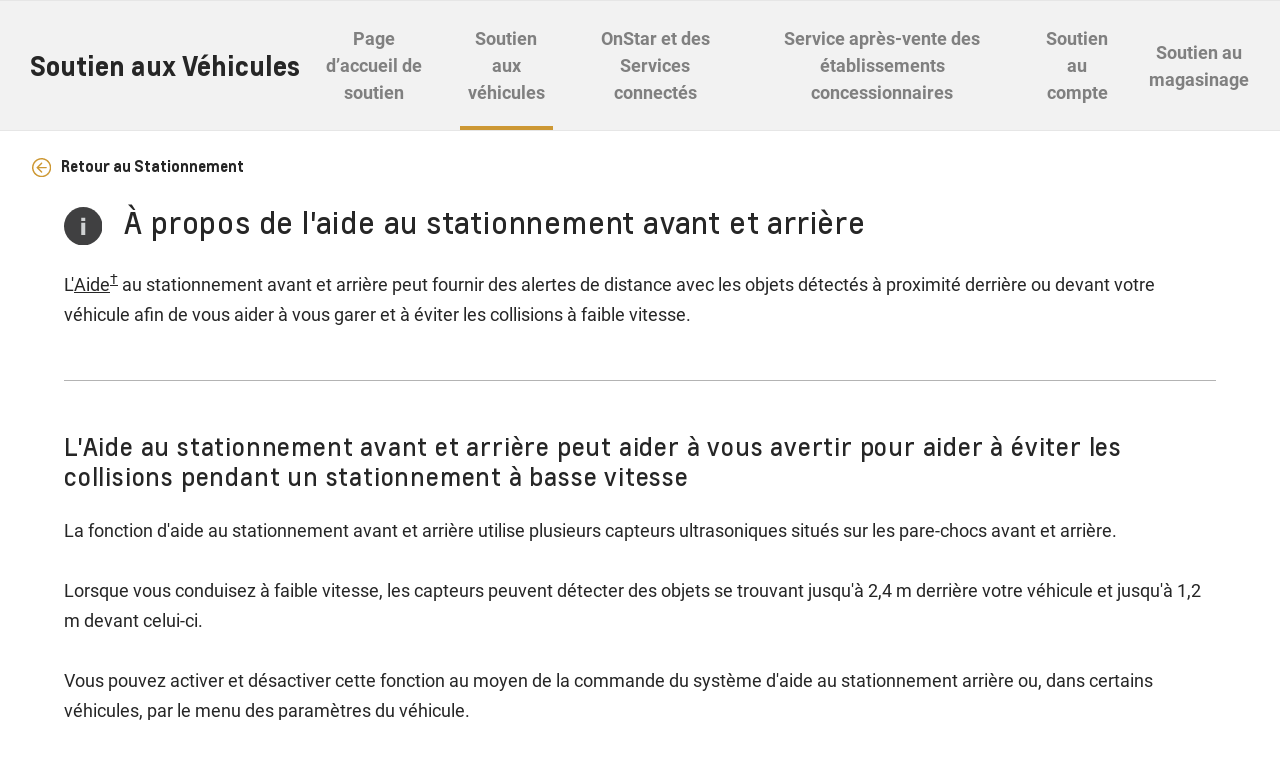

--- FILE ---
content_type: text/html;charset=utf-8
request_url: https://www.chevrolet.ca/content/chevrolet/na/ca/fr/index/support/vehicle-support/driving-and-safety/parking/about-front-and-rear-park-assist.disclosurespurejson.html
body_size: 630
content:

    {
    
        "/content/experience-fragments/chevrolet/na/ca/fr/common-disclosures-library/msrp-2020/master":{"content":&#34;\u003cp\u003eLes prix comprennent les frais de transport, les frais de climatisation de 100 $, les frais du concessionnaire allant jusqu\u0027à 699 $, la taxe de luxe fédérale estimée (si applicable à votre véhicule), et d\u0027autres frais, y compris les taxes ou droits exigibles (ces montants peuvent varier selon la région et le concessionnaire). Les frais d\u0027immatriculation, d\u0027assurance, d\u0027inscription et les taxes de vente applicables sont en sus. Les concessionnaires peuvent être libres de fixer leurs propres prix. Une commande à l\u0027usine ou un échange entre concessionnaires peuvent être requise. Tous les détails chez votre concessionnaire.\u003c/p\u003e&#34;, "title":"", "headline":&#34;null&#34;, "buttonLabel":""}
        ,
    
        "/content/experience-fragments/chevrolet/na/ca/en/common-disclosures-library/msrp_2020/master":{"content":&#34;\u003cp\u003ePrice includes freight; $100 A/C charge; up to $699 dealer fee; estimated Federal Luxury Tax, if applicable to your vehicle; and other fees, levies and duties (all of which may vary by region and/or dealer). Licence, insurance, registration and applicable sales taxes are extra. Dealers may be free to set individual prices. Factory order or dealer trade may be required. See dealer for details.\u003c/p\u003e&#34;, "title":"", "headline":&#34;null&#34;, "buttonLabel":""}
        
    
    }



--- FILE ---
content_type: text/css;charset=utf-8
request_url: https://www.chevrolet.ca/content/gm/api/services/customcolor.chevrolet.na.ca.fr.1761148242.css
body_size: 1583
content:
.q-primary-button.q-cc-b-white,.q-secondary-button.q-cc-b-white,.q-icon-stacked.q-cc-b-white,.q-icon-stacked-secondary.q-cc-b-white,.q-inline-icon.q-cc-b-white,.q-inline-icon-secondary.q-cc-b-white,.gb-primary-button.gb-cc-b-white,.gb-secondary-button.gb-cc-b-white,.gb-tertiary-button.gb-cc-b-white,.gb-primary-button-stacked-icon.gb-cc-b-white,.gb-secondary-button-stacked-icon.gb-cc-b-white,.gb-tertiary-button-stacked-icon.gb-cc-b-white,.gb-primary-button-inline-icon.gb-cc-b-white,.gb-secondary-button-inline-icon.gb-cc-b-white,.gb-tertiary-button-inline-icon.gb-cc-b-white {    border-color: #ffffff !important;}.q-primary-button.q-cc-b-white:active,.q-primary-button.q-cc-b-white:focus,.q-primary-button.q-cc-b-white:hover,.q-secondary-button.q-cc-b-white:active,.q-secondary-button.q-cc-b-white:focus,.q-secondary-button.q-cc-b-white:hover,.gb-primary-button.gb-cc-b-white:active,.gb-primary-button.gb-cc-b-white:hover,.gb-primary-button.gb-cc-b-white:focus,.gb-secondary-button.gb-cc-b-white:active,.gb-secondary-button.gb-cc-b-white:hover,.gb-secondary-button.gb-cc-b-white:focus,.gb-tertiary-button.gb-cc-b-white:active,.gb-tertiary-button.gb-cc-b-white:hover,.gb-tertiary-button.gb-cc-b-white:focus {    background-color: #ffffff !important;}.q-list-item.q-cc-b-white:active,.q-list-item.q-cc-b-white:focus,.q-list-item.q-cc-b-white:hover,.gb-list-item-primary.gb-cc-b-white:active,.gb-list-item-primary.gb-cc-b-white:focus,.gb-list-item-primary.gb-cc-b-white:hover,.gb-list-item-secondary.gb-cc-b-white:active,.gb-list-item-secondary.gb-cc-b-white:focus,.gb-list-item-secondary.gb-cc-b-white:hover,.gb-list-item-tertiary.gb-cc-b-white:active,.gb-list-item-tertiary.gb-cc-b-white:focus,.gb-list-item-tertiary.gb-cc-b-white:hover,.gb-list-item-inline-icon-primary.gb-cc-b-white:active,.gb-list-item-inline-icon-primary.gb-cc-b-white:focus,.gb-list-item-inline-icon-primary.gb-cc-b-white:hover,.gb-list-item-inline-icon-secondary.gb-cc-b-white:active,.gb-list-item-inline-icon-secondary.gb-cc-b-white:focus,.gb-list-item-inline-icon-secondary.gb-cc-b-white:hover,.gb-list-item-inline-icon-tertiary.gb-cc-b-white:active,.gb-list-item-inline-icon-tertiary.gb-cc-b-white:focus,.gb-list-item-inline-icon-tertiary.gb-cc-b-white:hover {    border-left-color: #ffffff !important;}.q-icon-stacked.q-cc-b-white:active,.q-icon-stacked.q-cc-b-white:focus,.q-icon-stacked.q-cc-b-white:hover,.q-icon-stacked-secondary.q-cc-b-white:active,.q-icon-stacked-secondary.q-cc-b-white:focus,.q-icon-stacked-secondary.q-cc-b-white:hover,.q-inline-icon.q-cc-b-white:active,.q-inline-icon.q-cc-b-white:focus,.q-inline-icon.q-cc-b-white:hover,.q-inline-icon-secondary.q-cc-b-white:active,.q-inline-icon-secondary.q-cc-b-white:focus,.q-inline-icon-secondary.q-cc-b-white:hover,.gb-primary-button-stacked-icon.gb-cc-b-white:active,.gb-primary-button-stacked-icon.gb-cc-b-white:focus,.gb-primary-button-stacked-icon.gb-cc-b-white:hover,.gb-secondary-button-stacked-icon.gb-cc-b-white:active,.gb-secondary-button-stacked-icon.gb-cc-b-white:focus,.gb-secondary-button-stacked-icon.gb-cc-b-white:hover,.gb-tertiary-button-stacked-icon.gb-cc-b-white:active,.gb-tertiary-button-stacked-icon.gb-cc-b-white:focus,.gb-tertiary-button-stacked-icon.gb-cc-b-white:hover,.gb-primary-button-inline-icon.gb-cc-b-white:active,.gb-primary-button-inline-icon.gb-cc-b-white:focus,.gb-primary-button-inline-icon.gb-cc-b-white:hover,.gb-secondary-button-inline-icon.gb-cc-b-white:active,.gb-secondary-button-inline-icon.gb-cc-b-white:focus,.gb-secondary-button-inline-icon.gb-cc-b-white:hover,.gb-tertiary-button-inline-icon.gb-cc-b-white:active,.gb-tertiary-button-inline-icon.gb-cc-b-white:focus,.gb-tertiary-button-inline-icon.gb-cc-b-white:hover {    box-shadow: inset 0 0 0 2px #ffffff !important;}.q-primary-button.q-cc-b-evblue,.q-secondary-button.q-cc-b-evblue,.q-icon-stacked.q-cc-b-evblue,.q-icon-stacked-secondary.q-cc-b-evblue,.q-inline-icon.q-cc-b-evblue,.q-inline-icon-secondary.q-cc-b-evblue,.gb-primary-button.gb-cc-b-evblue,.gb-secondary-button.gb-cc-b-evblue,.gb-tertiary-button.gb-cc-b-evblue,.gb-primary-button-stacked-icon.gb-cc-b-evblue,.gb-secondary-button-stacked-icon.gb-cc-b-evblue,.gb-tertiary-button-stacked-icon.gb-cc-b-evblue,.gb-primary-button-inline-icon.gb-cc-b-evblue,.gb-secondary-button-inline-icon.gb-cc-b-evblue,.gb-tertiary-button-inline-icon.gb-cc-b-evblue {    border-color: #3078bf !important;}.q-primary-button.q-cc-b-evblue:active,.q-primary-button.q-cc-b-evblue:focus,.q-primary-button.q-cc-b-evblue:hover,.q-secondary-button.q-cc-b-evblue:active,.q-secondary-button.q-cc-b-evblue:focus,.q-secondary-button.q-cc-b-evblue:hover,.gb-primary-button.gb-cc-b-evblue:active,.gb-primary-button.gb-cc-b-evblue:hover,.gb-primary-button.gb-cc-b-evblue:focus,.gb-secondary-button.gb-cc-b-evblue:active,.gb-secondary-button.gb-cc-b-evblue:hover,.gb-secondary-button.gb-cc-b-evblue:focus,.gb-tertiary-button.gb-cc-b-evblue:active,.gb-tertiary-button.gb-cc-b-evblue:hover,.gb-tertiary-button.gb-cc-b-evblue:focus {    background-color: #3078bf !important;}.q-list-item.q-cc-b-evblue:active,.q-list-item.q-cc-b-evblue:focus,.q-list-item.q-cc-b-evblue:hover,.gb-list-item-primary.gb-cc-b-evblue:active,.gb-list-item-primary.gb-cc-b-evblue:focus,.gb-list-item-primary.gb-cc-b-evblue:hover,.gb-list-item-secondary.gb-cc-b-evblue:active,.gb-list-item-secondary.gb-cc-b-evblue:focus,.gb-list-item-secondary.gb-cc-b-evblue:hover,.gb-list-item-tertiary.gb-cc-b-evblue:active,.gb-list-item-tertiary.gb-cc-b-evblue:focus,.gb-list-item-tertiary.gb-cc-b-evblue:hover,.gb-list-item-inline-icon-primary.gb-cc-b-evblue:active,.gb-list-item-inline-icon-primary.gb-cc-b-evblue:focus,.gb-list-item-inline-icon-primary.gb-cc-b-evblue:hover,.gb-list-item-inline-icon-secondary.gb-cc-b-evblue:active,.gb-list-item-inline-icon-secondary.gb-cc-b-evblue:focus,.gb-list-item-inline-icon-secondary.gb-cc-b-evblue:hover,.gb-list-item-inline-icon-tertiary.gb-cc-b-evblue:active,.gb-list-item-inline-icon-tertiary.gb-cc-b-evblue:focus,.gb-list-item-inline-icon-tertiary.gb-cc-b-evblue:hover {    border-left-color: #3078bf !important;}.q-icon-stacked.q-cc-b-evblue:active,.q-icon-stacked.q-cc-b-evblue:focus,.q-icon-stacked.q-cc-b-evblue:hover,.q-icon-stacked-secondary.q-cc-b-evblue:active,.q-icon-stacked-secondary.q-cc-b-evblue:focus,.q-icon-stacked-secondary.q-cc-b-evblue:hover,.q-inline-icon.q-cc-b-evblue:active,.q-inline-icon.q-cc-b-evblue:focus,.q-inline-icon.q-cc-b-evblue:hover,.q-inline-icon-secondary.q-cc-b-evblue:active,.q-inline-icon-secondary.q-cc-b-evblue:focus,.q-inline-icon-secondary.q-cc-b-evblue:hover,.gb-primary-button-stacked-icon.gb-cc-b-evblue:active,.gb-primary-button-stacked-icon.gb-cc-b-evblue:focus,.gb-primary-button-stacked-icon.gb-cc-b-evblue:hover,.gb-secondary-button-stacked-icon.gb-cc-b-evblue:active,.gb-secondary-button-stacked-icon.gb-cc-b-evblue:focus,.gb-secondary-button-stacked-icon.gb-cc-b-evblue:hover,.gb-tertiary-button-stacked-icon.gb-cc-b-evblue:active,.gb-tertiary-button-stacked-icon.gb-cc-b-evblue:focus,.gb-tertiary-button-stacked-icon.gb-cc-b-evblue:hover,.gb-primary-button-inline-icon.gb-cc-b-evblue:active,.gb-primary-button-inline-icon.gb-cc-b-evblue:focus,.gb-primary-button-inline-icon.gb-cc-b-evblue:hover,.gb-secondary-button-inline-icon.gb-cc-b-evblue:active,.gb-secondary-button-inline-icon.gb-cc-b-evblue:focus,.gb-secondary-button-inline-icon.gb-cc-b-evblue:hover,.gb-tertiary-button-inline-icon.gb-cc-b-evblue:active,.gb-tertiary-button-inline-icon.gb-cc-b-evblue:focus,.gb-tertiary-button-inline-icon.gb-cc-b-evblue:hover {    box-shadow: inset 0 0 0 2px #3078bf !important;}.q-primary-button.q-cc-b-gray,.q-secondary-button.q-cc-b-gray,.q-icon-stacked.q-cc-b-gray,.q-icon-stacked-secondary.q-cc-b-gray,.q-inline-icon.q-cc-b-gray,.q-inline-icon-secondary.q-cc-b-gray,.gb-primary-button.gb-cc-b-gray,.gb-secondary-button.gb-cc-b-gray,.gb-tertiary-button.gb-cc-b-gray,.gb-primary-button-stacked-icon.gb-cc-b-gray,.gb-secondary-button-stacked-icon.gb-cc-b-gray,.gb-tertiary-button-stacked-icon.gb-cc-b-gray,.gb-primary-button-inline-icon.gb-cc-b-gray,.gb-secondary-button-inline-icon.gb-cc-b-gray,.gb-tertiary-button-inline-icon.gb-cc-b-gray {    border-color: #e6e6e6 !important;}.q-primary-button.q-cc-b-gray:active,.q-primary-button.q-cc-b-gray:focus,.q-primary-button.q-cc-b-gray:hover,.q-secondary-button.q-cc-b-gray:active,.q-secondary-button.q-cc-b-gray:focus,.q-secondary-button.q-cc-b-gray:hover,.gb-primary-button.gb-cc-b-gray:active,.gb-primary-button.gb-cc-b-gray:hover,.gb-primary-button.gb-cc-b-gray:focus,.gb-secondary-button.gb-cc-b-gray:active,.gb-secondary-button.gb-cc-b-gray:hover,.gb-secondary-button.gb-cc-b-gray:focus,.gb-tertiary-button.gb-cc-b-gray:active,.gb-tertiary-button.gb-cc-b-gray:hover,.gb-tertiary-button.gb-cc-b-gray:focus {    background-color: #e6e6e6 !important;}.q-list-item.q-cc-b-gray:active,.q-list-item.q-cc-b-gray:focus,.q-list-item.q-cc-b-gray:hover,.gb-list-item-primary.gb-cc-b-gray:active,.gb-list-item-primary.gb-cc-b-gray:focus,.gb-list-item-primary.gb-cc-b-gray:hover,.gb-list-item-secondary.gb-cc-b-gray:active,.gb-list-item-secondary.gb-cc-b-gray:focus,.gb-list-item-secondary.gb-cc-b-gray:hover,.gb-list-item-tertiary.gb-cc-b-gray:active,.gb-list-item-tertiary.gb-cc-b-gray:focus,.gb-list-item-tertiary.gb-cc-b-gray:hover,.gb-list-item-inline-icon-primary.gb-cc-b-gray:active,.gb-list-item-inline-icon-primary.gb-cc-b-gray:focus,.gb-list-item-inline-icon-primary.gb-cc-b-gray:hover,.gb-list-item-inline-icon-secondary.gb-cc-b-gray:active,.gb-list-item-inline-icon-secondary.gb-cc-b-gray:focus,.gb-list-item-inline-icon-secondary.gb-cc-b-gray:hover,.gb-list-item-inline-icon-tertiary.gb-cc-b-gray:active,.gb-list-item-inline-icon-tertiary.gb-cc-b-gray:focus,.gb-list-item-inline-icon-tertiary.gb-cc-b-gray:hover {    border-left-color: #e6e6e6 !important;}.q-icon-stacked.q-cc-b-gray:active,.q-icon-stacked.q-cc-b-gray:focus,.q-icon-stacked.q-cc-b-gray:hover,.q-icon-stacked-secondary.q-cc-b-gray:active,.q-icon-stacked-secondary.q-cc-b-gray:focus,.q-icon-stacked-secondary.q-cc-b-gray:hover,.q-inline-icon.q-cc-b-gray:active,.q-inline-icon.q-cc-b-gray:focus,.q-inline-icon.q-cc-b-gray:hover,.q-inline-icon-secondary.q-cc-b-gray:active,.q-inline-icon-secondary.q-cc-b-gray:focus,.q-inline-icon-secondary.q-cc-b-gray:hover,.gb-primary-button-stacked-icon.gb-cc-b-gray:active,.gb-primary-button-stacked-icon.gb-cc-b-gray:focus,.gb-primary-button-stacked-icon.gb-cc-b-gray:hover,.gb-secondary-button-stacked-icon.gb-cc-b-gray:active,.gb-secondary-button-stacked-icon.gb-cc-b-gray:focus,.gb-secondary-button-stacked-icon.gb-cc-b-gray:hover,.gb-tertiary-button-stacked-icon.gb-cc-b-gray:active,.gb-tertiary-button-stacked-icon.gb-cc-b-gray:focus,.gb-tertiary-button-stacked-icon.gb-cc-b-gray:hover,.gb-primary-button-inline-icon.gb-cc-b-gray:active,.gb-primary-button-inline-icon.gb-cc-b-gray:focus,.gb-primary-button-inline-icon.gb-cc-b-gray:hover,.gb-secondary-button-inline-icon.gb-cc-b-gray:active,.gb-secondary-button-inline-icon.gb-cc-b-gray:focus,.gb-secondary-button-inline-icon.gb-cc-b-gray:hover,.gb-tertiary-button-inline-icon.gb-cc-b-gray:active,.gb-tertiary-button-inline-icon.gb-cc-b-gray:focus,.gb-tertiary-button-inline-icon.gb-cc-b-gray:hover {    box-shadow: inset 0 0 0 2px #e6e6e6 !important;}adv-grid.q-cc-ag-black-border,adv-col.q-cc-ag-black-border,gb-adv-grid.gb-cc-ag-black-border,adv-col.gb-cc-ag-black-border {border-color: #000 !important;}adv-grid.q-cc-ag-black-bg,adv-col.q-cc-ag-black-bg,.gb-geo-ip-notification-container.gb-cc-g-black-bg,gb-adv-grid.gb-cc-ag-black-bg,adv-col.gb-cc-ag-black-bg {background-color: #000 !important;}adv-grid.q-cc-ag-greyextralight-border,adv-col.q-cc-ag-greyextralight-border,gb-adv-grid.gb-cc-ag-greyextralight-border,adv-col.gb-cc-ag-greyextralight-border {border-color: #ebebeb !important;}adv-grid.q-cc-ag-greyextralight-bg,adv-col.q-cc-ag-greyextralight-bg,.gb-geo-ip-notification-container.gb-cc-g-greyextralight-bg,gb-adv-grid.gb-cc-ag-greyextralight-bg,adv-col.gb-cc-ag-greyextralight-bg {background-color: #ebebeb !important;}adv-grid.q-cc-ag-lightblue-border,adv-col.q-cc-ag-lightblue-border,gb-adv-grid.gb-cc-ag-lightblue-border,adv-col.gb-cc-ag-lightblue-border {border-color: #0574c6 !important;}adv-grid.q-cc-ag-lightblue-bg,adv-col.q-cc-ag-lightblue-bg,.gb-geo-ip-notification-container.gb-cc-g-lightblue-bg,gb-adv-grid.gb-cc-ag-lightblue-bg,adv-col.gb-cc-ag-lightblue-bg {background-color: #0574c6 !important;}adv-grid.q-cc-ag-darkblue-border,adv-col.q-cc-ag-darkblue-border,gb-adv-grid.gb-cc-ag-darkblue-border,adv-col.gb-cc-ag-darkblue-border {border-color: #004da6 !important;}adv-grid.q-cc-ag-darkblue-bg,adv-col.q-cc-ag-darkblue-bg,.gb-geo-ip-notification-container.gb-cc-g-darkblue-bg,gb-adv-grid.gb-cc-ag-darkblue-bg,adv-col.gb-cc-ag-darkblue-bg {background-color: #004da6 !important;}adv-grid.q-cc-ag-greyverylight-border,adv-col.q-cc-ag-greyverylight-border,gb-adv-grid.gb-cc-ag-greyverylight-border,adv-col.gb-cc-ag-greyverylight-border {border-color: #f6f6f6 !important;}adv-grid.q-cc-ag-greyverylight-bg,adv-col.q-cc-ag-greyverylight-bg,.gb-geo-ip-notification-container.gb-cc-g-greyverylight-bg,gb-adv-grid.gb-cc-ag-greyverylight-bg,adv-col.gb-cc-ag-greyverylight-bg {background-color: #f6f6f6 !important;}adv-grid.q-cc-ag-gold-border,adv-col.q-cc-ag-gold-border,gb-adv-grid.gb-cc-ag-gold-border,adv-col.gb-cc-ag-gold-border {border-color: #cd9834 !important;}adv-grid.q-cc-ag-gold-bg,adv-col.q-cc-ag-gold-bg,.gb-geo-ip-notification-container.gb-cc-g-gold-bg,gb-adv-grid.gb-cc-ag-gold-bg,adv-col.gb-cc-ag-gold-bg {background-color: #cd9834 !important;}adv-grid.q-cc-ag-offblack262626-border,adv-col.q-cc-ag-offblack262626-border,gb-adv-grid.gb-cc-ag-offblack262626-border,adv-col.gb-cc-ag-offblack262626-border {border-color: #262626 !important;}adv-grid.q-cc-ag-offblack262626-bg,adv-col.q-cc-ag-offblack262626-bg,.gb-geo-ip-notification-container.gb-cc-g-offblack262626-bg,gb-adv-grid.gb-cc-ag-offblack262626-bg,adv-col.gb-cc-ag-offblack262626-bg {background-color: #262626 !important;}adv-grid.q-cc-ag-yellow-border,adv-col.q-cc-ag-yellow-border,gb-adv-grid.gb-cc-ag-yellow-border,adv-col.gb-cc-ag-yellow-border {border-color: #ffcd25 !important;}adv-grid.q-cc-ag-yellow-bg,adv-col.q-cc-ag-yellow-bg,.gb-geo-ip-notification-container.gb-cc-g-yellow-bg,gb-adv-grid.gb-cc-ag-yellow-bg,adv-col.gb-cc-ag-yellow-bg {background-color: #ffcd25 !important;}adv-grid.q-cc-ag-retailred-border,adv-col.q-cc-ag-retailred-border,gb-adv-grid.gb-cc-ag-retailred-border,adv-col.gb-cc-ag-retailred-border {border-color: #cf152d !important;}adv-grid.q-cc-ag-retailred-bg,adv-col.q-cc-ag-retailred-bg,.gb-geo-ip-notification-container.gb-cc-g-retailred-bg,gb-adv-grid.gb-cc-ag-retailred-bg,adv-col.gb-cc-ag-retailred-bg {background-color: #cf152d !important;}adv-grid.q-cc-ag-evblue-border,adv-col.q-cc-ag-evblue-border,gb-adv-grid.gb-cc-ag-evblue-border,adv-col.gb-cc-ag-evblue-border {border-color: #3078bf !important;}adv-grid.q-cc-ag-evblue-bg,adv-col.q-cc-ag-evblue-bg,.gb-geo-ip-notification-container.gb-cc-g-evblue-bg,gb-adv-grid.gb-cc-ag-evblue-bg,adv-col.gb-cc-ag-evblue-bg {background-color: #3078bf !important;}adv-grid.q-cc-ag-greymiddark-border,adv-col.q-cc-ag-greymiddark-border,gb-adv-grid.gb-cc-ag-greymiddark-border,adv-col.gb-cc-ag-greymiddark-border {border-color: #6e6e6e !important;}adv-grid.q-cc-ag-greymiddark-bg,adv-col.q-cc-ag-greymiddark-bg,.gb-geo-ip-notification-container.gb-cc-g-greymiddark-bg,gb-adv-grid.gb-cc-ag-greymiddark-bg,adv-col.gb-cc-ag-greymiddark-bg {background-color: #6e6e6e !important;}adv-grid.q-cc-ag-white-border,adv-col.q-cc-ag-white-border,gb-adv-grid.gb-cc-ag-white-border,adv-col.gb-cc-ag-white-border {border-color: #ffffff !important;}adv-grid.q-cc-ag-white-bg,adv-col.q-cc-ag-white-bg,.gb-geo-ip-notification-container.gb-cc-g-white-bg,gb-adv-grid.gb-cc-ag-white-bg,adv-col.gb-cc-ag-white-bg {background-color: #ffffff !important;}adv-grid.q-cc-ag-lightgrey-border,adv-col.q-cc-ag-lightgrey-border,gb-adv-grid.gb-cc-ag-lightgrey-border,adv-col.gb-cc-ag-lightgrey-border {border-color: #e6e6e6 !important;}adv-grid.q-cc-ag-lightgrey-bg,adv-col.q-cc-ag-lightgrey-bg,.gb-geo-ip-notification-container.gb-cc-g-lightgrey-bg,gb-adv-grid.gb-cc-ag-lightgrey-bg,adv-col.gb-cc-ag-lightgrey-bg {background-color: #e6e6e6 !important;}adv-grid.q-cc-ag-verylightgrey-border,adv-col.q-cc-ag-verylightgrey-border,gb-adv-grid.gb-cc-ag-verylightgrey-border,adv-col.gb-cc-ag-verylightgrey-border {border-color: #f2f2f2 !important;}adv-grid.q-cc-ag-verylightgrey-bg,adv-col.q-cc-ag-verylightgrey-bg,.gb-geo-ip-notification-container.gb-cc-g-verylightgrey-bg,gb-adv-grid.gb-cc-ag-verylightgrey-bg,adv-col.gb-cc-ag-verylightgrey-bg {background-color: #f2f2f2 !important;}adv-grid.q-cc-ag-retailgrey-border,adv-col.q-cc-ag-retailgrey-border,gb-adv-grid.gb-cc-ag-retailgrey-border,adv-col.gb-cc-ag-retailgrey-border {border-color: #4a4d52 !important;}adv-grid.q-cc-ag-retailgrey-bg,adv-col.q-cc-ag-retailgrey-bg,.gb-geo-ip-notification-container.gb-cc-g-retailgrey-bg,gb-adv-grid.gb-cc-ag-retailgrey-bg,adv-col.gb-cc-ag-retailgrey-bg {background-color: #4a4d52 !important;}adv-grid.q-cc-ag-darkgrey-border,adv-col.q-cc-ag-darkgrey-border,gb-adv-grid.gb-cc-ag-darkgrey-border,adv-col.gb-cc-ag-darkgrey-border {border-color: #262626 !important;}adv-grid.q-cc-ag-darkgrey-bg,adv-col.q-cc-ag-darkgrey-bg,.gb-geo-ip-notification-container.gb-cc-g-darkgrey-bg,gb-adv-grid.gb-cc-ag-darkgrey-bg,adv-col.gb-cc-ag-darkgrey-bg {background-color: #262626 !important;}adv-grid.q-cc-ag-mcdonaldsyellow-border,adv-col.q-cc-ag-mcdonaldsyellow-border,gb-adv-grid.gb-cc-ag-mcdonaldsyellow-border,adv-col.gb-cc-ag-mcdonaldsyellow-border {border-color: #fcba00 !important;}adv-grid.q-cc-ag-mcdonaldsyellow-bg,adv-col.q-cc-ag-mcdonaldsyellow-bg,.gb-geo-ip-notification-container.gb-cc-g-mcdonaldsyellow-bg,gb-adv-grid.gb-cc-ag-mcdonaldsyellow-bg,adv-col.gb-cc-ag-mcdonaldsyellow-bg {background-color: #fcba00 !important;}

--- FILE ---
content_type: text/css
request_url: https://brands.gm-cdn.com/gbds/3.0.4/css/chevy.css
body_size: 4361
content:
body{-webkit-font-smoothing:antialiased}*,*::before,*::after{box-sizing:border-box}@font-face{font-display:fallback;font-family:"Louis";font-style:italic;font-weight:700;src:url("https://brands.gm-cdn.com/gbds/chevrolet/fonts/louis-bolditalic-webfont.woff2") format("woff2"), url("https://brands.gm-cdn.com/gbds/chevrolet/fonts/louis-bolditalic-webfont.woff") format("woff")}@font-face{font-display:fallback;font-family:"Louis";font-style:normal;font-weight:700;src:url("https://brands.gm-cdn.com/gbds/chevrolet/fonts/louis-bold-webfont.woff2") format("woff2"), url("https://brands.gm-cdn.com/gbds/chevrolet/fonts/louis-bold-webfont.woff") format("woff")}@font-face{font-display:fallback;font-family:"Louis";font-style:italic;font-weight:900;src:url("https://brands.gm-cdn.com/gbds/chevrolet/fonts/louis-heavyitalic-webfont.woff2") format("woff2"), url("https://brands.gm-cdn.com/gbds/chevrolet/fonts/louis-heavyitalic-webfont.woff") format("woff")}@font-face{font-display:fallback;font-family:"Louis";font-style:normal;font-weight:900;src:url("https://brands.gm-cdn.com/gbds/chevrolet/fonts/louis-heavy-webfont.woff2") format("woff2"), url("https://brands.gm-cdn.com/gbds/chevrolet/fonts/louis-heavy-webfont.woff") format("woff")}@font-face{font-display:fallback;font-family:"Louis";font-style:italic;font-weight:400;src:url("https://brands.gm-cdn.com/gbds/chevrolet/fonts/louis-italic-webfont.woff2") format("woff2"), url("https://brands.gm-cdn.com/gbds/chevrolet/fonts/louis-italic-webfont.woff") format("woff")}@font-face{font-display:fallback;font-family:"Louis";font-style:normal;font-weight:400;src:url("https://brands.gm-cdn.com/gbds/chevrolet/fonts/louis-regular-webfont.woff2") format("woff2"), url("https://brands.gm-cdn.com/gbds/chevrolet/fonts/louis-regular-webfont.woff") format("woff")}@font-face{font-display:fallback;font-family:"Roboto";font-style:italic;font-weight:700;src:url("https://brands.gm-cdn.com/gbds/chevrolet/fonts/roboto-bolditalic-webfont.woff2") format("woff2"), url("https://brands.gm-cdn.com/gbds/chevrolet/fonts/roboto-bolditalic-webfont.woff") format("woff")}@font-face{font-display:fallback;font-family:"Roboto";font-style:normal;font-weight:700;src:url("https://brands.gm-cdn.com/gbds/chevrolet/fonts/roboto-bold-webfont.woff2") format("woff2"), url("https://brands.gm-cdn.com/gbds/chevrolet/fonts/roboto-bold-webfont.woff") format("woff")}@font-face{font-display:fallback;font-family:"Roboto";font-style:italic;font-weight:400;src:url("https://brands.gm-cdn.com/gbds/chevrolet/fonts/roboto-italic-webfont.woff2") format("woff2"), url("https://brands.gm-cdn.com/gbds/chevrolet/fonts/roboto-italic-webfont.woff") format("woff")}@font-face{font-display:fallback;font-family:"Roboto";font-style:italic;font-weight:100;src:url("https://brands.gm-cdn.com/gbds/chevrolet/fonts/roboto-lightitalic-webfont.woff2") format("woff2"), url("https://brands.gm-cdn.com/gbds/chevrolet/fonts/roboto-lightitalic-webfont.woff") format("woff")}@font-face{font-display:fallback;font-family:"Roboto";font-style:normal;font-weight:100;src:url("https://brands.gm-cdn.com/gbds/chevrolet/fonts/roboto-light-webfont.woff2") format("woff2"), url("https://brands.gm-cdn.com/gbds/chevrolet/fonts/roboto-light-webfont.woff") format("woff")}@font-face{font-display:fallback;font-family:"Roboto";font-style:italic;font-weight:500;src:url("https://brands.gm-cdn.com/gbds/chevrolet/fonts/roboto-mediumitalic-webfont.woff2") format("woff2"), url("https://brands.gm-cdn.com/gbds/chevrolet/fonts/roboto-mediumitalic-webfont.woff") format("woff")}@font-face{font-display:fallback;font-family:"Roboto";font-style:normal;font-weight:500;src:url("https://brands.gm-cdn.com/gbds/chevrolet/fonts/roboto-medium-webfont.woff2") format("woff2"), url("https://brands.gm-cdn.com/gbds/chevrolet/fonts/roboto-medium-webfont.woff") format("woff")}@font-face{font-display:fallback;font-family:"Roboto";font-style:normal;font-weight:400;src:url("https://brands.gm-cdn.com/gbds/chevrolet/fonts/roboto-regular-webfont.woff2") format("woff2"), url("https://brands.gm-cdn.com/gbds/chevrolet/fonts/roboto-regular-webfont.woff") format("woff")}html{color:#262626;font-family:Roboto,Helvetica,sans-serif;font-size:17px}@media screen and (min-width: 600px){html{font-size:20px}}@media screen and (min-width: 1500px){html{font-size:23px}}.gb-retail-label a,.gb-retail-numeral a,.gb-bold2 a,.gb-bold1 a,.gb-descriptive-section a,.gb-descriptive3 a,.gb-descriptive2 a,.gb-descriptive1 a,.gb-headline3 a,.gb-headline2 a,.gb-headline1 a,.gb-display3 a,.gb-display2 a,.gb-display1 a{color:#262626;cursor:pointer}.gb-retail-label a:hover,.gb-retail-numeral a:hover,.gb-bold2 a:hover,.gb-bold1 a:hover,.gb-descriptive-section a:hover,.gb-descriptive3 a:hover,.gb-descriptive2 a:hover,.gb-descriptive1 a:hover,.gb-headline3 a:hover,.gb-headline2 a:hover,.gb-headline1 a:hover,.gb-display3 a:hover,.gb-display2 a:hover,.gb-display1 a:hover{color:#cd9834;text-decoration:none}.invert.gb-body2 a,.invert.gb-body1 a,.invert.gb-retail-label a,.invert.gb-retail-numeral a,.invert.gb-bold2 a,.invert.gb-bold1 a,.invert.gb-descriptive-section a,.invert.gb-descriptive3 a,.invert.gb-descriptive2 a,.invert.gb-descriptive1 a,.invert.gb-headline3 a,.invert.gb-headline2 a,.invert.gb-headline1 a,.invert.gb-display3 a,.invert.gb-display2 a,.invert.gb-display1 a{color:#fff}.invert.gb-body2 a:hover,.invert.gb-body1 a:hover,.invert.gb-retail-label a:hover,.invert.gb-retail-numeral a:hover,.invert.gb-bold2 a:hover,.invert.gb-bold1 a:hover,.invert.gb-descriptive-section a:hover,.invert.gb-descriptive3 a:hover,.invert.gb-descriptive2 a:hover,.invert.gb-descriptive1 a:hover,.invert.gb-headline3 a:hover,.invert.gb-headline2 a:hover,.invert.gb-headline1 a:hover,.invert.gb-display3 a:hover,.invert.gb-display2 a:hover,.invert.gb-display1 a:hover{color:#cd9834;text-decoration:none}.invert.gb-body2,.invert.gb-body1,.invert.gb-retail-label,.invert.gb-retail-numeral,.invert.gb-bold2,.invert.gb-bold1,.invert.gb-descriptive-section,.invert.gb-descriptive3,.invert.gb-descriptive2,.invert.gb-descriptive1,.invert.gb-headline3,.invert.gb-headline2,.invert.gb-headline1,.invert.gb-display3,.invert.gb-display2,.invert.gb-display1{color:#fff}.heavy.gb-descriptive-section,.heavy.gb-descriptive3,.heavy.gb-descriptive2,.heavy.gb-descriptive1,.heavy.gb-headline3,.heavy.gb-headline2,.heavy.gb-headline1,.heavy.gb-display3,.heavy.gb-display2,.heavy.gb-display1{font-weight:800}.gb-display1{color:#262626;font-family:Louis,Tahoma,sans-serif;font-size:3rem;font-weight:700;letter-spacing:2px;line-height:1}.gb-display2{color:#262626;font-family:Louis,Tahoma,sans-serif;font-size:2.25rem;font-weight:700;letter-spacing:3px;line-height:1}.gb-display3{color:#262626;font-family:Louis,Tahoma,sans-serif;font-size:1.5rem;font-weight:700;letter-spacing:3px;line-height:1}.gb-headline1{color:#262626;font-family:Louis,Tahoma,sans-serif;font-size:1.5rem;font-weight:400;letter-spacing:1px;line-height:1.3}.gb-headline2{color:#262626;font-family:Louis,Tahoma,sans-serif;font-size:1.25rem;font-weight:400;letter-spacing:1px;line-height:1.2}.gb-headline3{color:#262626;font-family:Louis,Tahoma,sans-serif;font-size:1rem;font-weight:400;letter-spacing:1px;line-height:1.5}.gb-descriptive1{color:#262626;font-family:Louis,Tahoma,sans-serif;font-size:1rem;font-weight:400;letter-spacing:3px;line-height:1.5}.gb-descriptive2{color:#6e6e6e;font-family:Louis,Tahoma,sans-serif;font-size:.8rem;font-weight:400;letter-spacing:3px;line-height:1.6}.gb-descriptive2 a{color:#6e6e6e}.gb-descriptive3{color:#6e6e6e;font-family:Louis,Tahoma,sans-serif;font-size:.7rem;font-weight:400;letter-spacing:3px;line-height:1}.gb-descriptive3 a{color:#6e6e6e}.gb-descriptive-section{color:#6e6e6e;font-family:Louis,Tahoma,sans-serif;font-size:1rem;font-weight:400;letter-spacing:3px;line-height:1.5}.gb-descriptive-section a{color:#6e6e6e}.gb-bold1{color:#262626;font-family:Louis,Tahoma,sans-serif;font-size:2rem;font-weight:700;letter-spacing:normal;line-height:1.25}.gb-bold2{color:#262626;font-family:Louis,Tahoma,sans-serif;font-size:1.333rem;font-weight:700;letter-spacing:normal;line-height:1.2}.gb-retail-numeral{color:#cd9834;font-family:Louis,Tahoma,sans-serif;font-size:1.75rem;font-weight:700;letter-spacing:normal;line-height:1.75}.gb-retail-label{color:#262626;font-family:Louis,Tahoma,sans-serif;font-size:1rem;font-weight:700;letter-spacing:normal;line-height:1.3}.gb-body2 a,.gb-body1 a{color:#262626;cursor:pointer;text-decoration:underline}.gb-body2 a:active,.gb-body1 a:active,.gb-body2 a:hover,.gb-body1 a:hover{color:#cd9834}.invert.gb-body2 a,.invert.gb-body1 a{color:#fff;text-decoration:underline}.invert.gb-body2 a:hover,.invert.gb-body1 a:hover,.invert.gb-body2 a:visited,.invert.gb-body1 a:visited,.invert.gb-body2 a:active,.invert.gb-body1 a:active{color:#cd9834;text-decoration:underline}.gb-body1{color:#262626;font-family:Roboto,Helvetica,sans-serif;font-size:.9rem;font-weight:400;line-height:1.5}.heavy.gb-body1{font-weight:900}.gb-body2{color:#6e6e6e;font-family:Roboto,Helvetica,sans-serif;font-size:.8rem;font-weight:400;line-height:1.4}.gb-body2 a{color:#6e6e6e}.heavy.gb-body2{font-weight:900}.gb-body2 li{margin-bottom:20px}.gb-expander{display:block}.gb-expander>.gb-expander-btn{align-items:center;background-color:#fff;color:#262626;cursor:pointer;display:flex;font-family:Roboto,Helvetica,sans-serif;font-size:18px;font-weight:700;justify-content:space-between;letter-spacing:normal;line-height:1.5;padding:.875rem 1.875rem;position:relative;-webkit-user-select:none;-moz-user-select:none;user-select:none;border:1px solid #b3b3b3}.gb-expander>.gb-expander-btn::before{color:#b3b3b3;content:"＋";display:inline-block;font-size:36px;font-weight:900;line-height:0;order:2}.gb-expander>.gb-expander-btn:hover::before{color:#cd9834}.gb-expander>.gb-expander-content{height:0;overflow:hidden;transition:height .01s ease}.gb-expander.active>.gb-expander-btn::before{color:#cd9834;content:"－"}.gb-expander.active>.gb-expander-content{height:auto}.gb-expander[data-disabled]>.gb-expander-btn{background:none;border:0;cursor:default;padding:0 0 1.25rem}.gb-expander[data-disabled]>.gb-expander-btn::before{content:""}.gb-expander[data-disabled]>.gb-expander-content{height:auto}.gb-primary-button,.gb-secondary-button,.gb-filter-button,.gb-primary-button-inline-icon,.gb-primary-button-stacked-icon,.gb-secondary-button-inline-icon,.gb-secondary-button-stacked-icon{-webkit-appearance:none;-moz-appearance:none;appearance:none;cursor:pointer;display:inline-block;margin:0;text-align:center;text-decoration:none}.gb-list-item-tertiary svg,.gb-list-item-inline-icon-tertiary svg,.gb-list-item-secondary svg,.gb-list-item-primary svg,.gb-list-item-inline-icon-secondary svg,.gb-list-item-inline-icon-primary svg,.gb-icon-button svg,.gb-secondary-button svg,.gb-secondary-button-stacked-icon svg,.gb-secondary-button-inline-icon svg,.gb-primary-button svg,.gb-primary-button-stacked-icon svg,.gb-primary-button-inline-icon svg,.gb-list-item-tertiary img,.gb-list-item-inline-icon-tertiary img,.gb-list-item-secondary img,.gb-list-item-primary img,.gb-list-item-inline-icon-secondary img,.gb-list-item-inline-icon-primary img,.gb-icon-button img,.gb-secondary-button img,.gb-secondary-button-stacked-icon img,.gb-secondary-button-inline-icon img,.gb-primary-button img,.gb-primary-button-stacked-icon img,.gb-primary-button-inline-icon img{height:20px;vertical-align:middle;width:20px}.icon-stacked.gb-list-item-tertiary svg,.icon-stacked.gb-list-item-inline-icon-tertiary svg,.icon-stacked.gb-list-item-secondary svg,.icon-stacked.gb-list-item-primary svg,.icon-stacked.gb-list-item-inline-icon-secondary svg,.icon-stacked.gb-list-item-inline-icon-primary svg,.icon-stacked.gb-icon-button svg,.icon-stacked.gb-secondary-button svg,.icon-stacked.gb-secondary-button-stacked-icon svg,.icon-stacked.gb-secondary-button-inline-icon svg,.icon-stacked.gb-primary-button svg,.icon-stacked.gb-primary-button-stacked-icon svg,.icon-stacked.gb-primary-button-inline-icon svg,.icon-stacked.gb-list-item-tertiary img,.icon-stacked.gb-list-item-inline-icon-tertiary img,.icon-stacked.gb-list-item-secondary img,.icon-stacked.gb-list-item-primary img,.icon-stacked.gb-list-item-inline-icon-secondary img,.icon-stacked.gb-list-item-inline-icon-primary img,.icon-stacked.gb-icon-button img,.icon-stacked.gb-secondary-button img,.icon-stacked.gb-secondary-button-stacked-icon img,.icon-stacked.gb-secondary-button-inline-icon img,.icon-stacked.gb-primary-button img,.icon-stacked.gb-primary-button-stacked-icon img,.icon-stacked.gb-primary-button-inline-icon img{display:block;margin:auto auto .21739rem}.icon-left.gb-list-item-tertiary svg,.icon-left.gb-list-item-inline-icon-tertiary svg,.icon-left.gb-list-item-secondary svg,.icon-left.gb-list-item-primary svg,.icon-left.gb-list-item-inline-icon-secondary svg,.icon-left.gb-list-item-inline-icon-primary svg,.icon-left.gb-icon-button svg,.icon-left.gb-secondary-button svg,.icon-left.gb-secondary-button-stacked-icon svg,.icon-left.gb-secondary-button-inline-icon svg,.icon-left.gb-primary-button svg,.icon-left.gb-primary-button-stacked-icon svg,.icon-left.gb-primary-button-inline-icon svg,.icon-left.gb-list-item-tertiary img,.icon-left.gb-list-item-inline-icon-tertiary img,.icon-left.gb-list-item-secondary img,.icon-left.gb-list-item-primary img,.icon-left.gb-list-item-inline-icon-secondary img,.icon-left.gb-list-item-inline-icon-primary img,.icon-left.gb-icon-button img,.icon-left.gb-secondary-button img,.icon-left.gb-secondary-button-stacked-icon img,.icon-left.gb-secondary-button-inline-icon img,.icon-left.gb-primary-button img,.icon-left.gb-primary-button-stacked-icon img,.icon-left.gb-primary-button-inline-icon img{margin-right:20px}.icon-right.gb-list-item-tertiary svg,.icon-right.gb-list-item-inline-icon-tertiary svg,.icon-right.gb-list-item-secondary svg,.icon-right.gb-list-item-primary svg,.icon-right.gb-list-item-inline-icon-secondary svg,.icon-right.gb-list-item-inline-icon-primary svg,.icon-right.gb-icon-button svg,.icon-right.gb-secondary-button svg,.icon-right.gb-secondary-button-stacked-icon svg,.icon-right.gb-secondary-button-inline-icon svg,.icon-right.gb-primary-button svg,.icon-right.gb-primary-button-stacked-icon svg,.icon-right.gb-primary-button-inline-icon svg,.icon-right.gb-list-item-tertiary img,.icon-right.gb-list-item-inline-icon-tertiary img,.icon-right.gb-list-item-secondary img,.icon-right.gb-list-item-primary img,.icon-right.gb-list-item-inline-icon-secondary img,.icon-right.gb-list-item-inline-icon-primary img,.icon-right.gb-icon-button img,.icon-right.gb-secondary-button img,.icon-right.gb-secondary-button-stacked-icon img,.icon-right.gb-secondary-button-inline-icon img,.icon-right.gb-primary-button img,.icon-right.gb-primary-button-stacked-icon img,.icon-right.gb-primary-button-inline-icon img{margin-left:20px}.gb-filter-button{background-color:#f2f2f2;border:0;color:gray;font-family:Roboto,Helvetica,sans-serif;font-size:12px;font-weight:700;letter-spacing:1px;line-height:1.7;margin:0 30px 20px 0;padding:10px 20px}.gb-filter-button:hover,.gb-filter-button:focus{background-color:#f2f2f2;color:#262626}.gb-filter-button:hover::after,.gb-filter-button:focus::after{color:#262626}.gb-filter-button::after{color:gray;content:"x";font-size:20px;font-weight:400;line-height:0;margin-left:10px}.gb-primary-button,.gb-primary-button-stacked-icon,.gb-primary-button-inline-icon{background-color:transparent;border:2px solid #cd9834;color:#262626;font-family:Roboto,Helvetica,sans-serif;font-size:.7rem;font-weight:700;letter-spacing:normal;line-height:1.9;padding:.8rem 0;transition:background .25s cubic-bezier(0, 1, 0.5, 1);width:100%}.gb-primary-button:hover,.gb-primary-button-stacked-icon:hover,.gb-primary-button-inline-icon:hover,.gb-primary-button:active,.gb-primary-button-stacked-icon:active,.gb-primary-button-inline-icon:active,.gb-primary-button:focus,.gb-primary-button-stacked-icon:focus,.gb-primary-button-inline-icon:focus{background-color:#cd9834;color:#262626}.invert.gb-primary-button,.invert.gb-primary-button-stacked-icon,.invert.gb-primary-button-inline-icon{border:2px solid #cd9834;color:#fff}.invert.gb-primary-button:hover,.invert.gb-primary-button-stacked-icon:hover,.invert.gb-primary-button-inline-icon:hover,.invert.gb-primary-button:active,.invert.gb-primary-button-stacked-icon:active,.invert.gb-primary-button-inline-icon:active{background-color:#cd9834;color:#fff}.gb-secondary-button,.gb-secondary-button-stacked-icon,.gb-secondary-button-inline-icon{background-color:transparent;border:2px solid #b3b3b3;color:#262626;font-family:Roboto,Helvetica,sans-serif;font-size:.7rem;font-weight:700;letter-spacing:normal;line-height:1.9;padding:.8rem 0;transition:background .25s cubic-bezier(0, 1, 0.5, 1);width:100%}.gb-secondary-button:hover,.gb-secondary-button-stacked-icon:hover,.gb-secondary-button-inline-icon:hover,.gb-secondary-button:active,.gb-secondary-button-stacked-icon:active,.gb-secondary-button-inline-icon:active,.gb-secondary-button:focus,.gb-secondary-button-stacked-icon:focus,.gb-secondary-button-inline-icon:focus{background-color:#b3b3b3;color:#262626}.invert.gb-secondary-button,.invert.gb-secondary-button-stacked-icon,.invert.gb-secondary-button-inline-icon{border:2px solid #b3b3b3;color:#fff}.invert.gb-secondary-button:hover,.invert.gb-secondary-button-stacked-icon:hover,.invert.gb-secondary-button-inline-icon:hover,.invert.gb-secondary-button:active,.invert.gb-secondary-button-stacked-icon:active,.invert.gb-secondary-button-inline-icon:active{background-color:#b3b3b3;color:#fff}.gb-link{color:#262626;cursor:pointer;display:inline-block;font-family:inherit;font-size:.7rem;font-weight:700;letter-spacing:normal;line-height:inherit;padding:.8rem 0;text-align:inherit;text-decoration:none}.gb-link:hover{color:#cd9834}.gb-link .gb-link-label{font-size:12px}.invert.gb-link{color:#fff}.invert.gb-link:hover{color:#cd9834}.gb-icon-button{color:gray;cursor:pointer;display:inline-block;padding:.8rem 0;width:auto}.gb-icon-button:hover{color:#262626}.gb-icon-button:hover svg{fill:#262626}.small-list.gb-list-item-tertiary,.small-list.gb-list-item-inline-icon-tertiary,.small-list.gb-list-item-secondary,.small-list.gb-list-item-primary,.small-list.gb-list-item-inline-icon-secondary,.small-list.gb-list-item-inline-icon-primary{padding-bottom:18px;padding-top:18px}.large-list.gb-list-item-tertiary,.large-list.gb-list-item-inline-icon-tertiary,.large-list.gb-list-item-secondary,.large-list.gb-list-item-primary,.large-list.gb-list-item-inline-icon-secondary,.large-list.gb-list-item-inline-icon-primary{padding-bottom:28px;padding-top:28px}.no-padding.gb-list-item-tertiary,.no-padding.gb-list-item-inline-icon-tertiary,.no-padding.gb-list-item-secondary,.no-padding.gb-list-item-primary,.no-padding.gb-list-item-inline-icon-secondary,.no-padding.gb-list-item-inline-icon-primary{padding-left:0;padding-right:0}.no-padding.gb-list-item-tertiary::after,.no-padding.gb-list-item-inline-icon-tertiary::after,.no-padding.gb-list-item-secondary::after,.no-padding.gb-list-item-primary::after,.no-padding.gb-list-item-inline-icon-secondary::after,.no-padding.gb-list-item-inline-icon-primary::after{right:0}.gb-list-item-secondary,.gb-list-item-primary,.gb-list-item-inline-icon-secondary,.gb-list-item-inline-icon-primary{background-color:transparent;border-bottom:1px solid #b3b3b3;border-left:3px solid transparent;border-radius:0;color:#262626;cursor:pointer;display:block;font-family:Roboto,Helvetica,sans-serif;font-size:.7rem;font-weight:400;letter-spacing:normal;line-height:1;padding:18px 5%;text-decoration:none;transition:background .25s,border .25s,color .25s}@media(min-width: 600px)and (max-width: 959px){.gb-list-item-secondary,.gb-list-item-primary,.gb-list-item-inline-icon-secondary,.gb-list-item-inline-icon-primary{font-size:.7rem;padding:18px 30px}}@media(min-width: 960px){.gb-list-item-secondary,.gb-list-item-primary,.gb-list-item-inline-icon-secondary,.gb-list-item-inline-icon-primary{font-size:.7rem;padding:18px 30px}}.active.gb-list-item-secondary,.active.gb-list-item-primary,.active.gb-list-item-inline-icon-secondary,.active.gb-list-item-inline-icon-primary{background-color:transparent;border-left:3px solid #cd9834}.gb-list-item-secondary:hover,.gb-list-item-primary:hover,.gb-list-item-inline-icon-secondary:hover,.gb-list-item-inline-icon-primary:hover{background-color:transparent;border-left:none}.gb-list-item-secondary:hover,.gb-list-item-primary:hover,.gb-list-item-inline-icon-secondary:hover,.gb-list-item-inline-icon-primary:hover{border-left:3px solid #cd9834;color:#262626}.gb-list-item-tertiary,.gb-list-item-inline-icon-tertiary{background-color:transparent;border-bottom:1px solid #b3b3b3;border-left:3px solid transparent;border-radius:0;color:#b3b3b3;cursor:pointer;display:block;font-family:Roboto,Helvetica,sans-serif;font-size:.7rem;font-weight:400;letter-spacing:normal;line-height:1;padding:18px 5%;text-decoration:none;transition:background .25s,border .25s,color .25s}@media(min-width: 600px)and (max-width: 959px){.gb-list-item-tertiary,.gb-list-item-inline-icon-tertiary{font-size:.7rem;padding:18px 30px}}@media(min-width: 960px){.gb-list-item-tertiary,.gb-list-item-inline-icon-tertiary{font-size:.7rem;padding:18px 30px}}.active.gb-list-item-tertiary,.active.gb-list-item-inline-icon-tertiary{background-color:transparent;border-left:3px solid #cd9834}.gb-list-item-tertiary:hover,.gb-list-item-inline-icon-tertiary:hover{background-color:transparent;border-left:none}.gb-list-item-tertiary:hover,.gb-list-item-inline-icon-tertiary:hover{border-left:3px solid #cd9834;color:#262626}.gb-list-item-inline-icon-tertiary .gb-list-item-description,.gb-list-item-inline-icon-secondary .gb-list-item-description,.gb-list-item-inline-icon-primary .gb-list-item-description,.gb-list-item-tertiary .gb-list-item-description,.gb-list-item-secondary .gb-list-item-description,.gb-list-item-primary .gb-list-item-description{color:gray;display:block;font-family:Roboto,Helvetica,sans-serif;font-size:.875rem;font-weight:400;letter-spacing:normal;line-height:1.429;text-decoration:none}.gb-list-item-inline-icon-primary::after{display:none}.gb-primary-button-inline-icon:hover{background-color:transparent;box-shadow:inset 0 0 0 2px #cd9834}.invert.gb-primary-button-inline-icon:hover{background-color:transparent;box-shadow:inset 0 0 0 2px #cd9834}.gb-primary-button-stacked-icon:hover{background-color:transparent;box-shadow:inset 0 0 0 2px #cd9834}.invert.gb-primary-button-stacked-icon:hover{background-color:transparent;box-shadow:inset 0 0 0 2px #cd9834}.gb-secondary-button-inline-icon:hover{background-color:transparent;box-shadow:inset 0 0 0 2px #b3b3b3}.invert.gb-secondary-button-inline-icon:hover{background-color:transparent;box-shadow:inset 0 0 0 2px #b3b3b3}.gb-secondary-button-stacked-icon:hover{background-color:transparent;box-shadow:inset 0 0 0 2px #b3b3b3}.invert.gb-secondary-button-stacked-icon:hover{background-color:transparent;box-shadow:inset 0 0 0 2px #b3b3b3}.gb-map{height:100%}.gb-checkbox{position:relative}.gb-checkbox label,.gb-checkbox input[type=checkbox]+label{color:gray;cursor:pointer;display:inline;font-family:Roboto,Helvetica,sans-serif;font-size:.6rem;font-weight:700;letter-spacing:normal;line-height:1.5;margin:0;-webkit-user-select:none;-moz-user-select:none;user-select:none}.gb-checkbox label+input[type=checkbox]{margin:0 0 0 10px}.gb-checkbox input[type=checkbox]{-webkit-appearance:none;-moz-appearance:none;appearance:none;cursor:pointer;font-size:initial;height:20px;padding:0;vertical-align:middle;width:20px;background:#e6e6e6;border:0;border-radius:1px;margin:0 10px 0 0;position:relative}.gb-checkbox input[type=checkbox]:checked::after{content:url("data:image/svg+xml,%3Csvg%20xmlns='http://www.w3.org/2000/svg'%20xmlns:xlink='http://www.w3.org/1999/xlink'%20preserveAspectRatio='xMidYMid'%20width='19'%20height='17'%20viewBox='0%200%2019%2017'%3E%3Cdefs%3E%3Cstyle%3E.cls-2 %7Bfill:%20%23808080;%7D%3C/style%3E%3C/defs%3E%3Cpath%20d='M16.000,0.001%20C16.000,0.001%206.000,12.000%206.000,12.000%20C6.000,12.000%202.000,8.000%202.000,8.000%20C2.000,8.000%200.000,11.001%200.000,11.001%20C0.000,11.001%206.000,17.000%206.000,17.000%20C6.000,17.000%2019.000,2.000%2019.000,2.000%20C19.000,2.000%2016.000,0.001%2016.000,0.001%20Z'%20id='path-1'%20class='cls-2'%20fill-rule='evenodd'/%3E%3C/svg%3E");left:4px;position:absolute;top:-2.5px}.gb-dropdown label{display:block;font-family:Louis,Tahoma,sans-serif;font-size:.8rem;letter-spacing:.1875rem;line-height:1.66625rem;margin:0 0 5px 0;color:#6e6e6e}.gb-dropdown select{-webkit-appearance:none;-moz-appearance:none;appearance:none;background-color:#fff;background-image:linear-gradient(to right, #808080, #808080);background-position:100% 0;background-repeat:no-repeat;background-size:70px 100%;border:1px solid #b3b3b3;cursor:pointer;font-family:Roboto,Helvetica,sans-serif;font-size:.9rem;height:auto;margin:0;outline:none;padding:1px 70px 1px 30px;width:100%;line-height:1.875rem}.gb-dropdown select:hover{background-image:linear-gradient(to right, #262626, #262626)}.gb-dropdown .select-container::after{border-bottom:9px solid #fff;border-left:5px solid transparent;border-right:5px solid transparent;bottom:1.3rem;content:"";display:flex;margin:0 0 0 auto;pointer-events:none;position:relative;right:1.8rem;transform:rotate(180deg);width:10px}@media(min-width: 600px)and (max-width: 1499px){.gb-dropdown .select-container::after{bottom:1.2rem;right:1.5rem}}@media(min-width: 1500px){.gb-dropdown .select-container::after{bottom:1.15rem;right:1.3rem}}html[dir=rtl] .gb-dropdown select{background-position:0 0}html[dir=rtl] .gb-dropdown::after{margin:0 auto 0 0;right:-1.5rem}.gb-input label{display:block;font-family:Louis,Tahoma,sans-serif;font-size:.8rem;letter-spacing:.1875rem;line-height:1.66625rem;margin:0 0 5px 0;color:#6e6e6e}.gb-input input{line-height:1.875rem}.gb-input input[type],.gb-input input textarea{background-color:#fff;border:1px solid #b3b3b3;color:#262626;font-family:Roboto,Helvetica,sans-serif;font-size:.9rem;height:auto;margin:0;padding:1px 2px 1px 20px;width:100%}.gb-input input[type]:focus,.gb-input input textarea:focus{border:1px solid gray;outline:none}.gb-input input[type][disabled],.gb-input input textarea[disabled]{background-color:#fff;opacity:30%}.gb-input p{font-family:Roboto,Helvetica,sans-serif;font-size:.7rem;line-height:1.25;margin-top:20px}.gb-input.form-error input{border:0;box-shadow:inset 0 0 0 3px #e25959;transition:border,box-shadow .25s}.gb-input.form-error p{color:#e25959}.gb-input.form-success p{color:#61af71}html[dir=rtl] .gb-input{direction:rtl;display:flex;flex-flow:column wrap}.gb-radio input[type=radio]{-webkit-appearance:none;-moz-appearance:none;appearance:none;cursor:pointer;height:40px;justify-content:center;margin:0;vertical-align:middle;width:40px}.gb-radio input[type=radio]::before{background:#fff;border:1px solid gray;border-radius:.5rem;content:"";display:inline-block;height:1rem;left:9px;margin:auto;position:relative;top:9px;width:1rem}.gb-radio input[type=radio]+label{align-items:center;color:gray;cursor:pointer;font-family:Roboto,Helvetica,sans-serif;font-size:.6rem;line-height:1.5;margin:0;position:relative;-webkit-user-select:none;-moz-user-select:none;user-select:none;font-weight:700}.gb-radio input[type=radio]:checked::before{background:gray;box-shadow:inset 0 0 0 .25rem #fff}.gb-radio.disabled{opacity:30%}html[dir=rtl] input[type=radio]::before{left:0;right:9px}.gb-toggle input[type=checkbox]{-webkit-appearance:none;-moz-appearance:none;appearance:none;cursor:pointer;display:inline-block;height:53px;margin:0;width:53px}.gb-toggle input[type=checkbox]::before{background-color:gray;border:1px solid gray;border-radius:29px;content:"";display:block;height:29px;position:relative;transition:.4s;width:53px;top:14px}.gb-toggle input[type=checkbox]::after{background-color:#fff;border-radius:50%;content:"";display:block;height:21px;position:relative;transition:.4s;width:21px;bottom:11px;left:5px}.gb-toggle input[type=checkbox]:checked::before{background-color:#61af71}.gb-toggle input[type=checkbox]:checked::after{background-color:#fff;transform:translateX(22px)}.gb-toggle label{color:#262626;cursor:pointer;display:inline-block;font-family:Roboto,Helvetica,sans-serif;font-size:.6rem;line-height:1.5;margin:0 10px;position:relative;bottom:19px;font-weight:700}.gb-toggle.disabled{opacity:30%}html[dir=rtl] .gb-toggle input[type=checkbox]::after{left:0;right:5px}html[dir=rtl] .gb-toggle input[type=checkbox]:checked::after{transform:translateX(-22px)}.gb-separator .separator-invisible{background-color:unset;border-color:unset;border-style:none;border-width:0;height:0;width:100%}.gb-separator .separator-primary{background-color:#b3b3b3;border-color:unset;border-style:none;border-width:0;height:1px;width:100%}.gb-separator .separator-secondary{background-color:gray;border-color:unset;border-style:none;border-width:0;height:1px;width:100%}.gb-separator .separator-tertiary{background-color:#262626;border-color:unset;border-style:none;border-width:0;height:1px;width:100%}.gb-separator.separator-join-containter{background-color:#f2f2f2}.gb-separator .separator-join-vertical{background-color:unset;border-color:unset;border-style:none;border-width:0;height:90px;width:100%;background:linear-gradient(90deg, #b3b3b3 1px, transparent 1px);background-position:100% 0;background-repeat:repeat-y;background-size:50%;position:relative;text-align:center}.gb-separator .separator-join-vertical .separator-copy{color:gray;display:inline-block;font-family:Roboto,Helvetica,sans-serif;font-size:1rem;font-weight:400;letter-spacing:0;line-height:1.5;padding:1rem;position:relative;text-transform:uppercase;background-color:#f2f2f2;padding:5px 5px 3px;top:calc(50% - 15px)}.gb-separator .separator-join-horizontal{overflow:hidden;padding:0;position:relative;text-align:center;width:100%;z-index:1}.gb-separator .separator-join-horizontal .separator-copy{color:gray;display:inline-block;font-family:Roboto,Helvetica,sans-serif;font-size:1rem;font-weight:400;letter-spacing:.15rem;line-height:1.5;padding:1rem;position:relative;text-transform:uppercase;background-color:#f2f2f2;padding:5px 5px 3px;position:static}.gb-separator .separator-join-horizontal .separator-copy::before{background-color:unset;border-color:#b3b3b3;border-style:solid;border-width:1px 0 0 0;height:0;width:100%;bottom:0;content:"";left:0;margin:0 auto;position:absolute;right:0;top:50%;z-index:-1}.gb-separator .separator-join-combined{overflow:hidden;padding:0;position:relative;text-align:center;width:100%;z-index:1}.gb-separator .separator-join-combined .separator-copy{color:gray;display:inline-block;font-family:Roboto,Helvetica,sans-serif;font-size:1rem;font-weight:400;letter-spacing:.15rem;line-height:1.5;padding:1rem;position:relative;text-transform:uppercase;background-color:#f2f2f2;padding:5px 5px 3px;position:static}.gb-separator .separator-join-combined .separator-copy::before{background-color:unset;border-color:#b3b3b3;border-style:solid;border-width:1px 0 0 0;height:0;width:100%;bottom:0;content:"";left:0;margin:0 auto;position:absolute;right:0;top:50%;z-index:-1}@media(min-width: 960px){.gb-separator .separator-join-combined{background-color:unset;border-color:unset;border-style:none;border-width:0;height:90px;width:100%;background:linear-gradient(90deg, #b3b3b3 1px, transparent 1px);background-position:100% 0;background-repeat:repeat-y;background-size:50%;position:relative;text-align:center}.gb-separator .separator-join-combined .separator-copy{color:gray;display:inline-block;font-family:Roboto,Helvetica,sans-serif;font-size:1rem;font-weight:400;letter-spacing:0;line-height:1.5;padding:1rem;position:relative;text-transform:uppercase;background-color:#f2f2f2;padding:5px 5px 3px;top:calc(50% - 15px)}}.gb-none-margin{margin-bottom:0 !important}.gb-small-margin{margin-bottom:1.25rem !important}.gb-medium-margin{margin-bottom:2.5rem !important}.gb-large-margin{margin-bottom:5rem !important}.gb-xlarge-margin{margin-bottom:5rem !important}@media print,only screen and (min-width: 420px){.gb-xlarge-margin{margin-bottom:7.5rem !important}}


--- FILE ---
content_type: application/javascript;charset=utf-8
request_url: https://www.chevrolet.ca/etc.clientlibs/clientlibs/solar/core/base.lc-96f7e24168213e3d827f884bfc19a1db-lc.min.js
body_size: 7483
content:
/*

 @date      Wed Jan 28 2026 01:12:23 GMT+0000 (Coordinated Universal Time)
 @time      1769562686000
 @brand     solar
 @version   v2026_128_110835_0007395237

 Copyright (c) 2026 General Motors Corp. All Rights Reserved.
 This material is solely and exclusively owned by General Motors and may not
 be reproduced elsewhere without prior written approval.

*/
'use strict';gmwp.Tc=window.Tc;gmwp.document.referrer=document.referrer;gmwp.document.location=document.location;
(function(e){e.extend(!0,gmwp.conf,{specialchars:[174,8224],disclosureSequence:"number",cmp:{global:{anim:{xSlow:750,slow:500,mediumSlow:400,medium:300,fast:250,xFast:150,xxFast:75}}},i18n:{numberFormat:[{locale:"es-ar pt-br es-co es-cl es-ec es-py nl-be de-de it-it de-ch sv-se vi-vn en-it".split(" "),decimalSeparator:",",thousandSeparator:"."},{locale:["fr-ca","ka-ge","fr-fr","ru-ru","en-se"],decimalSeparator:",",thousandSeparator:" "},{locale:"ru-ge fr-be cs-cz fr-lu nl-nl fr-ch en-nl".split(" "),
decimalSeparator:",",thousandSeparator:""},{locale:"en-us en-ca es-mx es-pe es-uy es-bh ar-bh ar-jo en-jo ar-kw en-kw ar-lb en-lb ar-om en-om ar-qa en-qa ar-sa en-sa ar-ae en-ae ar-eg en-eg en-in en-uk en-za en-th th-th en-vn ko-kr".split(" "),decimalSeparator:".",thousandSeparator:","}],timeFormats:{amPmLocales:["en_us","en_ca"]},phoneFormats:{us:"XXX-XXX-XXXX",ca:"(XXX) XXX-XXXX",mx:"XXX-XXX-XX-XX",ar:"XXXX-XXXXXXX",au:"XX XXXX XXXX",br:["(XX) XXXX-XXXX","(XX) XXXXX-XXXX"],co:"XXX XX XX",cl:"+XXXXXXXXXXX",
ec:"XXX-XXXX",py:"XXXXXXXXXXX",pe:"(XX-) XXX XXXX",uy:"XXXX XX XX / XX XX",id:"+XX-XXX-XXXXXX",jp:"XXX-XXX-XXXX",th:"+XX-XXXX-XXXX",vn:"+XX-XX-XXX XXXX",bh:"+XXX XXX XXXX",iq:"XXX XXXXXXXXXXX",jo:"+XXX X XXXXXXX",kw:"+XXX XXXXXXXX",lb:"+XXX X XXX XXX",om:"+XXX XXXXXXXX",qa:"+XXX XX XXX XXX",sa:"+XXX X XXXXXX",ae:"+XXX X XXXXXXX",ye:"+XXX XXX XXXXXXX",eg:"+XX XXXXX",am:"+XXX XX XX XX XX",az:"(XXX) XXX XX XX",by:"XXX XXX XXX XXX",ge:"+XXX XXX XX XX XX",md:"(+XXX) XX XXX XXX",at:"XXXXX-XXXX",be:"XXX/XXXXXX",
cz:"+XXX XXX XXX XXX",de:"+XX XXXX XXXXX",fr:"+XX X XX XX XX XX",it:"+XX XXXXXXXXX",lu:"+ XXX XX XX XX XXX",nl:"+XX XX XX XX XXX",se:"+XX XXX XX XX XX",ch:"+XX XX XXX XX XX",gb:"+XX XXXX XXX XXX",dk:"XXXXXXXXXX",ru:"X (XXXX) XXX-XXX","in":"+XX-XXX-XXXXXXX",za:"XXX XXX XXXX",kr:"XXX-XXXX-XXXX"},addressFormats:{ae:"{addressLine1} {addressLine2} {cityName}",ar:"{addressLine1} {cityName}, {postalCode}",au:"{addressLine1} {addressLine2} {cityName}, {countrySubdivisionCode} {postalCode}",bh:"{addressLine1} {addressLine2} {cityName}",
br:"{addressLine1} {addressLine2} {cityName}, {countrySubdivisionCode} {postalCode}",ca:"{addressLine1} {addressLine2} {cityName}, {countrySubdivisionCode} {postalCode}",cl:"{addressLine1} {cityName}",co:"{addressLine1} {cityName},",ec:"{addressLine1} {addressLine2} {cityName}, {countrySubdivisionCode}",eg:"{addressLine1} {addressLine2} {cityName}",iq:"{addressLine1} {cityName}",jo:"{addressLine1} {addressLine2} {cityName}",kw:"{addressLine1} {addressLine2} {cityName}",lb:"{addressLine1} {addressLine2} {cityName}",
mx:"{addressLine1} {addressLine2} {cityName}, {countrySubdivisionCode} {postalCode}",om:"{addressLine1} {addressLine2} {cityName}",pe:"{addressLine1} {addressLine2} {cityName}, {countrySubdivisionCode}",py:"{addressLine1} {cityName}, {countrySubdivisionCode}",qa:"{addressLine1} {addressLine2} {cityName}",sa:"{addressLine1} {addressLine2} {cityName}",us:"{addressLine1} {addressLine2} {cityName}, {countrySubdivisionCode} {postalCode}",uy:"{addressLine1} {cityName}, {countrySubdivisionCode} {postalCode}",
ye:"{addressLine1} {addressLine2} {cityName}",de:"{addressLine1} {addressLine2} {postalCode} {cityName}",fr:"{addressLine1} {addressLine2} {postalCode} {cityName}",it:"{addressLine1} {addressLine2} {postalCode} {cityName}",lu:"{addressLine1} {addressLine2} {postalCode} {cityName}",nl:"{addressLine1} {addressLine2} {postalCode} {cityName}",se:"{addressLine1} {addressLine2} {postalCode} {cityName}",ch:"{addressLine1} {addressLine2} {postalCode} {cityName}",gb:"{addressLine1} {addressLine2} {cityName} {countrySubdivisionCode} {postalCode}",
kr:"{countrySubdivisionCode} {cityName} {addressLine1} {addressLine2} {postalCode}"},localesForGoogleGeocode:"es_MX es_CL es_AR es_CO es_EC es_PE es_UY es_PY pt_BR en_US".split(" ")},modal:{container:"#button-modal",closeButtonSelector:".close-reveal-modal",contentSelector:".q-modal-content",fullscreen:"full"},navigation:{bottomContainer:"[data-navigation-bottom]",stackForSmallClass:"stack-for-small",stackForMediumClass:"stack-for-medium"},windowBreakpoints:{large:959,medium:599,small:419,xlarge:1199,
xxlarge:1919},enableLogging:!1,loglevel:"debug",events:{keyCode:{ESC:27,ENTER:13,TAB:9,LEFTARROW:37,RIGHTARROW:39},transitionEnd:"webkitTransitionEnd otransitionend oTransitionEnd msTransitionEnd transitionend"},dtm:{euTrackingCookie:"sat_track"},ui:{activeClass:"active",animation:{easing:"swing",speed:500},animationBaseClass:"q-animate",buttonContainer:".q-button-container",closedClass:"closed",disabled:"disabled",dropdown:{selector:"[data-dropdown]",itemSelector:".q-dropdown-item",list:"[data-dropdown-content]",
opened:".f-open-dropdown",content:".tabs-content"},fade:{speed:500},foundation:{equalizer:{equalize_on_stack:!0,act_on_hidden_el:!0},offcanvas:{open_method:"move"},reveal:{animation:"fade"},tab:{hash_prefix:"_"}},gridOverflowLargeClass:"q-grid-overflow-large",hideClass:"hide",highlightClass:"q-highlight",lazyLoadImageAnimationClass:"q-animate-fade-in",navigationTopSelector:"[data-navigation-sticky-top]",openClass:"open",openedClass:"opened",overlay:".q-overlay",remBase:16,showClass:"show",spinnerClass:"q-loader",
sticky:{wrapper:".sticky-wrapper"},transitionend:"webkitTransitionEnd otransitionend oTransitionEnd msTransitionEnd transitionend",tabs:{contentContainer:"tabs-content",contentClass:"content",itemSelector:".tab-title"},youtubePlayer:{modestbranding:"1"},$modal:e("#button-link-modal")},tpl:{sliderArrowPrev:'\x3cbutton type\x3d"button" class\x3d"button q-button ui-control slider-control slider-control-prev slick-prev" aria-label\x3d"Previous" tabindex\x3d"0"\x3e\x3cspan class\x3d"icon icon-slider-prev"\x3e\x3c/span\x3e\x3c/button\x3e',
sliderArrowNext:'\x3cbutton type\x3d"button" class\x3d"button q-button ui-control slider-control slider-control-next slick-next" aria-label\x3d"Next" tabindex\x3d"0"\x3e\x3cspan class\x3d"icon icon-slider-next"\x3e\x3c/span\x3e\x3c/button\x3e'},icons:{className:"icon",selector:".icon",plus:"icon-plus",minus:"icon-minus"},locale:{decimalSeparator:e('meta[name\x3d"decimalSeparator"]').attr("content")||".",thousandSeparator:e('meta[name\x3d"thousandSeparator"]').attr("content")||",",next:e('meta[name\x3d"localeNext"]').attr("content")||
"Next",prev:e('meta[name\x3d"localePrev"]').attr("content")||"Previous"},cookies:{regionSelectCookie:"region_select_cookie",cookieCustomerLocation:"cookie_customer_location",dealerSelectorBacCookie:"gmwp.selected-dealer",dealerSelectorCodeCookie:"gmwp.selected-dealer-code"},dateOptions:{year:"numeric",month:"long",day:"numeric"},navbar:{selector:"[data-navigation-bar]",scrollerItems:".q-scroller-content-item"},pluginNames:{filter:"plugin_gmwpFilter",navbar:"plugin_gmwpNavbar",slider:"plugin_gmwpSlider",
sticky:"plugin_gmwpSticky"},slider:{selector:".q-slider",className:"q-slider",arrowClass:"slider-control",nextArrowClass:"slider-control-next",prevArrowClass:"slider-control-prev",options:{slide:".q-slider-item",slideClass:"q-slider-item"},paginationSeperator:" / "},userAgent:(navigator&&navigator.userAgent||"").toLowerCase(),imageLazyLoadConfiguration:{enableLazyLoad:e("body").attr("data-image-lazy-load-enabled")||"false"}})})(gmwp.$);
String.prototype.capitalizeFirstLetter=function(){return this.charAt(0).toUpperCase()+this.slice(1)};String.prototype.toDashSeparated=function(){return this.replace(/^\s+|\s+$/g,"").replace(/\s+/g,"-")};function _typeof(e){"@babel/helpers - typeof";return _typeof="function"==typeof Symbol&&"symbol"==typeof Symbol.iterator?function(a){return typeof a}:function(a){return a&&"function"==typeof Symbol&&a.constructor===Symbol&&a!==Symbol.prototype?"symbol":typeof a},_typeof(e)}
(function(e){gmwp.util.aem=gmwp.util.aem||{};e.extend(!0,gmwp.util.aem,{cookies:{expirationDays:30}});gmwp.util.basil=new Basil({storages:["local","cookie"],expireDays:gmwp.util.aem.cookies.expirationDays,namespace:"gmwp"});e.extend(!0,gmwp.util,{formatAddress:function(a,b){var c="";a=e.extend(!0,{},a);var d;if(b&&(c=gmwp.conf.i18n.addressFormats[b.toLowerCase()],"US"===b.toUpperCase()&&(a.postalCode=a.postalCode.substr(0,5)),c)){for(d in a)c=c.replace("{"+d+"}",'\x3cspan class\x3d"q-address-'+d.toLowerCase()+
'"\x3e'+a[d]+"\x3c/span\x3e");c=c.replace(/{.*?} */g,"")}return c},formatDealerUrls:function(a){var b=RegExp(/^(http:\/\/|https:\/\/|\/\/){1}/);gmwp.util.isArray(a)&&a.forEach(function(c){c.dealerUrl&&!b.exec(c.dealerUrl)&&(c.dealerUrl="http://"+c.dealerUrl)});return a},formatPhoneNumber:function(a,b){var c="",d=gmwp.conf.i18n.phoneFormats;b=b.toLowerCase();d=d[b]||"XXX-XXX-XXXX";b=-1!=="ae bh eg iq jo kw lb om qa sa ye".split(" ").indexOf(b);if(!a)return"";if(!b)return a;a=a.toString().trim().replace(/\D/g,
"");d instanceof Array&&(d=d.filter(function(g){return g.match(/X/g).length===a.length}),d=0!==d.length?d[0]:"XXX-XXX-XXXX");for(b=0;b<d.length;b++)"X"===d.charAt(b)?(c+=a.substr(0,1),a=a.slice(1)):c+=d.charAt(b);return c+a},getWindowSize:function(){return gmwp.util.isWindowSize("xxlarge")?"xxlarge":gmwp.util.isWindowSize("xlarge")?"xlarge":gmwp.util.isWindowSize("large")?"large":gmwp.util.isWindowSize("medium")?"medium":"small"},isDesktop:function(){return gmwp.util.isWindowSize("xlarge")},isTablet:function(){return gmwp.util.isWindowSize("large")&&
!gmwp.util.isWindowSize("xlarge")},isMobile:function(){return!gmwp.util.isWindowSize("large")},registerBrandModules:function(a){gmwp.util.isAuthorMode()||"true"!==gmwp.conf.imageLazyLoadConfiguration.enableLazyLoad||a.registerModule(gmwp.dom.$body,"ImageLoader")},determineNumberFormat:function(a){var b=gmwp.conf.i18n.numberFormat,c={decimalSeparator:".",thousandSeparator:","};Array.isArray(gmwp.conf.i18n.numberFormat)&&b.forEach(function(d){if(Array.isArray(d.locale)&&d.locale.includes(a))return c=
{decimalSeparator:d.decimalSeparator,thousandSeparator:d.thousandSeparator}});return c},ajaxError:function(a){gmwp.dom.$window.trigger("gm:error",[a])},browser:{isChrome:function(a){var b=gmwp.conf.userAgent.match(/(?:chrome)\/(\d+)/);return!gmwp.util.browser.isOpera()&&!!b&&gmwp.util.browser.isVersion(b[1],a)},isEdge:function(a){var b=gmwp.conf.userAgent.match(/edge\/(\d+)/);return!!b&&gmwp.util.browser.isVersion(b[1],a)},isFirefox:function(a){var b=gmwp.conf.userAgent.match(/(?:firefox)\/(\d+)/);
return!!b&&gmwp.util.browser.isVersion(b[1],a)},isIE:function(a){var b=gmwp.conf.userAgent.match(/(?:msie |trident.+?; rv:)(\d+)/);return!!b&&gmwp.util.browser.isVersion(b[1],a)},isOpera:function(){return!!gmwp.conf.userAgent.match(/(?:opera|opr)\/(\d+)/)},isSafari:function(a){var b=gmwp.conf.userAgent.match(/version\/(\d+).+?safari/);return!!b&&gmwp.util.browser.isVersion(b[1],a)},isVersion:function(a,b){b=+(b+"").match(/\d+/);return a>=b||b!==b}},cookies:{expireDays:gmwp.util.basil.options.expireDays,
get:function(a){var b=1<arguments.length&&void 0!==arguments[1]?arguments[1]:"local";return"cookie"===b?Basil.cookie.get(a):gmwp.util.basil.get(a,{storages:b})},set:function(a,b){gmwp.util.basil.set(a,b,{storages:2<arguments.length&&void 0!==arguments[2]?arguments[2]:"local"})}},compileTpl:function(a,b){var c=b,d;e.each(a,function(g,f){d=new RegExp("{{"+g+"}}","g");c=c.replace(d,f)});return c},initAll:function(a,b,c){var d=this,g=c?e(this.mod.prefix):[];e.each(a,function(f){!0===e.isFunction(a[f].init)&&
a[f].init(b);c&&!0===e.isFunction(a[f].initMod)&&g.filter("."+d.getModuleClassName(f)).each(function(h,k){a[f].initMod(e(k),h)});c&&!0===e.isFunction(a[f].initTrack)&&g.filter("."+d.getModuleClassName(f)).each(function(){var h=gmwp.util.sectionname.getSectionName(e(this));a[f].initTrack(e(this),h)})})},debugModule:function(a){this.debug("-- LOADING MODULE: "+a.cfg.name+"::"+a.id+" --")},trace:function(){this.logType="trace";gmwp.util.logger(arguments)},debug:function(){this.logType="debug";gmwp.util.logger(arguments)},
log:function(){this.logType="info";gmwp.util.logger(arguments)},warn:function(){this.logType="warn";gmwp.util.logger(arguments)},error:function(){this.logType="error";gmwp.util.logger(arguments)},logger:function(){var a=Array.prototype.slice.call(arguments),b;this.logType||(this.logType="info");if(gmwp.conf.enableLogging&&gmwp.util.getLogLevel(gmwp.conf.loglevel)<=gmwp.util.getLogLevel(this.logType)&&"console"in window&&"undefined"!==typeof console)for("trace"===this.logType&&(window.console.trace(),
this.logType="debug"),b=0;b<a.length;b++)window.console[this.logType].apply(window.console,a[b]);this.logType=null},isRTL:function(){return"rtl"===document.dir?!0:!1},isLTR:function(){return"ltr"===document.dir?!0:!1},formatNumber:function(a,b,c,d){b=isNaN(b=Math.abs(b))?2:b;d=void 0===d?".":d;c=void 0===c?",":c;var g=0>a?"-":"",f=parseInt(a=Math.abs(+a||0).toFixed(b))+"",h=3<(h=f.length)?h%3:0;return g+(h?f.substr(0,h)+c:"")+f.substr(h).replace(/(\d{3})(?=\d)/g,"$1"+c)+(b?d+Math.abs(a-f).toFixed(b).slice(2):
"")},generateUUID:function(){var a=(new Date).getTime();return"xxxxxxxx-xxxx-4xxx-yxxx-xxxxxxxxxxxx".replace(/[xy]/g,function(b){var c=(a+16*Math.random())%16|0;a=Math.floor(a/16);return(" x"===b?c:c&3|8).toString(16)})},getLogLevel:function(a){switch(a){case "trace":return 1;case "debug":return 2;case "info":return 3;case "warn":return 4;case "error":return 5}},getFilterStoreById:function(a){var b,c=gmwp.filterStores.length;for(b=0;b<c;b++)if(gmwp.filterStores[b].id===a)return gmwp.filterStores[b];
return null},getChildModule:function(a,b){b=this.getModuleClassName(b);return a.find("."+b).first()},getClosestModule:function(a,b){b=this.getModuleClassName(b);return a.closest("."+b)},getModuleId:function(a){return a&&a.length?a.data("terrificId"):-1},getModuleName:function(a){var b=this.mod.prefix,c;if(a.length)for(a=a.attr("class").split(/\s+/),c=a.length-1;0<=c;--c){var d=a[c];if(0===d.indexOf(b)&&d.length!==b.length)return d.substr(b.length).replace(/\-/g,"_").replace(/^_/,"")}},getModuleClassName:function(a){return this.mod.prefix+
"-"+a.replace(/_/g,"-")},getUnixTimestamp:function(a){return Math.round((a?new Date(a):new Date).getTime()/1E3)},getQueryParams:function(a){a=(a||window.location.search).substring(1)||"";var b=null,c={};a&&a.split("\x26").forEach(function(d){b=d.split("\x3d");c[b[0]]=decodeURIComponent(b[1]||"")});return a?c:null},getQueryParam:function(a,b){b=this.getQueryParams(b);return"object"===_typeof(b)&&b&&b[a]?b[a]:null},getUrlQueryValue:function(a){return this.getQueryParam(a)||""},toQueryString:function(a){var b=
[];e.each(a,function(c,d){b.push(c+"\x3d"+d)});return b.join("\x26")},appendQueryParameter:function(a,b){a.urlParams=gmwp.util.getQueryParam(b);if(void 0!==a.urlParams&&null!==a.urlParams){var c=a.find("a");var d=void 0!==c.attr("href")?c.attr("href"):a.attr("href");void 0!==d&&(b=b+"\x3d"+a.urlParams,b=0<=d.indexOf("?")?"\x26"+b:"?"+b,void 0!==c.attr("href")?c.attr("href",d+b):a.attr("href",d+b))}},getZipCodeFromCookie:function(a){var b="";a&&(a=a.split(","),a=a[a.length-1],a.match(/:/)&&(b=a.split(":"),
b=b[1].substring(1).split(/-|\+/g),b=b[0]));return b},isArray:function(a){return Array.isArray(a)},isAEMMode:function(a){var b="localhost:4503"===window.location.host,c=this.getQueryParam("wcmmode")||gmwp.util.cookies.get("wcmmode","cookie");return!c||b?!1:c===a},isAuthorMode:function(){return this.isAEMMode("edit")},isFunction:function(a){return"function"===typeof a},isJqueryObject:function(a){return a instanceof gmwp.$},isSticky:function(a){return void 0!==a.data("plugin_gmwpSticky")},isEmpty:function(a){return!e.trim(a.html())},
isNumber:function(a){return!isNaN(a)},isTouch:function(){return gmwp.dom.$html.hasClass("touch")},isVisible:function(a,b){var c=e(a).first()[0].getBoundingClientRect(),d=this.screenHeight,g=this.screenWidth;a=0<=c.top&&c.top<=d;var f=0<=c.bottom&&c.bottom<=d,h=0<=c.left&&c.left<=g,k=0<=c.right&&c.right<=g;g=0>=c.left&&c.right>=g;d=0>=c.top&&c.bottom>=d;c=a&&(h||k||g);g=f&&(h||k||g);h=h&&(a||f||d);a=k&&(a||f||d);return b?c||g||h||a:c&&g&&h&&a},isVerticallyInViewport:function(a){var b=e(window).height();
e(window).width();if(a){a=a[0].getBoundingClientRect();var c=0<=a.top&&a.top<=b;var d=0<=a.bottom&&a.bottom<=b;return c||d||a.height>=b&&0>a.top&&0<a.bottom?!0:!1}gmwp.util.debug("30_util::isVerticallyInViewport() $el is null");return!1},isWindowSize:function(a){return!0===matchMedia(Foundation.media_queries[a]).matches},exitFullscreen:function(){document.exitFullscreen?document.exitFullscreen():document.mozCancelFullScreen?document.mozCancelFullScreen():document.webkitExitFullscreen?document.webkitExitFullscreen():
document.msExitFullscreen&&document.msExitFullscreen()},loadNewModules:function(a,b){try{return b.addModules(a)}catch(c){gmwp.util.error("Unable to execute addModules: "+c)}},loadUrl:function(a,b,c){var d=e.Deferred(),g=d.promise();e.ajax({url:b,success:function(f){f=e("\x3cdiv /\x3e").html(f).find(c);f.find('script[src*\x3d"mod"], script[src*\x3d"vendor"], script[src*\x3d"base"]').remove();a.html(f);d.resolve()},error:function(){d.reject()}});return g},getScript:function(a,b){return e.ajax({cache:void 0===
b&&!0||b,dataType:"script",url:a})},loadScript:function(a){var b=e.Deferred(),c=document.getElementsByTagName("body")[0],d=document.createElement("script");d.defer="defer";d.type="text/javascript";d.src=a;d.onload=d.onreadystatechange=function(g,f){if(!d.readyState||/loaded|complete/.test(d.readyState))f?b.reject():b.resolve()};d.onerror=function(){b.reject()};c.appendChild(d);return b.promise()},location:{postcode:"",city:"",regionCode:""},locale:{_defaults:{country:"us",language:"en"},_locale:gmwp.$("html").attr("lang")?
gmwp.$("html").attr("lang").match(/^([a-z]{2})(-|_)?([a-zA-Z]{2})?$/):["en-us","en","-","us"],getLanguage:function(){return this._locale&&this._locale[1]&&this._locale[1].toLowerCase()||this._defaults.language},getCountry:function(){return this._locale&&this._locale[3]&&this._locale[3].toLowerCase()||this._defaults.country}},toLocaleDateStringSupportsLocales:function(){try{(new Date).toLocaleDateString("illegal-language-code")}catch(a){return"RangeError"===a.name}return!1},formatDateBasedOnLocale:function(a){var b=
a=new Date(a),c=gmwp.util.locale.getLanguage(),d=gmwp.util.locale.getCountry();if(gmwp.util.toLocaleDateStringSupportsLocales()&&(b=a.toLocaleDateString(c+"-"+d,gmwp.conf.dateOptions),"ar"===c)){b=a.toLocaleDateString(gmwp.util.locale._defaults.language,{year:gmwp.conf.dateOptions.year});var g=a.toLocaleDateString(gmwp.util.locale._defaults.language,{day:gmwp.conf.dateOptions.day});a=a.toLocaleDateString(c+"-"+d,{month:gmwp.conf.dateOptions.month});b=g+" "+a+" "+b+" "}return b},navigator:{getUserLanguage:function(){var a=
"";"undefined"!==typeof navigator&&(a=navigator.languages&&navigator.languages[0]||navigator.language||navigator.userLanguage);return 0<a.length?a:void 0}},mod:{prefix:"q-mod"},modExists:function(a){a="."+this.getModuleClassName(a);return e(a).length?!0:!1},parseJSON:function(a){a=a.replace(/'/g,'"');return JSON.parse(a)},print:function(){window.print()},resizeWindow:function(){gmwp.dom.$window.trigger("resize").trigger("resize")},removeItemFromArray:function(a,b){a&&b&&(a=b.indexOf(a),-1<a&&b.splice(a,
1))},sign:function(a){return Math.sign?Math.sign(a):isNaN(a)?NaN:0===a?a:0<a?1:-1},setHtmlOverflow:function(a){gmwp.dom.$body.css({overflow:a})},toInteger:function(a){return a?parseInt(a,10):void 0},getEncodedURL:function(a){return encodeURIComponent(a.replace(/\//g,"\\"))},getEncodedValue:function(a){return btoa(a)},toHTML:function(a){if("string"!==typeof a)throw new TypeError("Cannot convert non-string types to HTML");a=a.trim();return e("\x3cdiv/\x3e").html(a)[0].innerHTML},parseAkamaiCookie:function(a){var b=
{};if(a="string"===typeof a?a:null)a=a.split(","),a.forEach(function(c){c=c.split("\x3d");gmwp.util.isArray(c)&&(b[c[0]]="zip"===c[0]?c[1].split(/[-+ ]/g):c[1])});return b},parseZipCodeFromAkamaiCookie:function(a){if((a=gmwp.util.parseAkamaiCookie(a))&&gmwp.util.isArray(a.zip)&&0<a.zip.length)return a.zip[0]},parseCustomerLocationCookie:function(a){try{return"string"===typeof a?JSON.parse(decodeURIComponent(a)):a}catch(b){return a}},setLocationFromCookie:function(){var a;gmwp.util.cookies.get("cookie_customer_location");
(a=gmwp.util.parseCustomerLocationCookie(gmwp.util.cookies.get("cookie_customer_location","cookie")))?gmwp.util.location={postcode:a.zipcode,city:Array.isArray(a.cities)?a.cities[0]:"",regionCode:a.state,countryCode:a.country||"",latitude:a.latitude||"",longitude:a.longitude||""}:(a=gmwp.util.parseAkamaiCookie(gmwp.util.cookies.get("GMWP_location","cookie")),gmwp.util.location={postcode:a&&Array.isArray(a.zip)?a.zip[0]:"",city:a.city,regionCode:a.region_code,countryCode:a.country_code})},setRegionCodeCookie:function(a){gmwp.util.cookies.set(gmwp.conf.cookies.regionSelectCookie,
JSON.stringify(a))},getRegionCode:function(){var a=gmwp.util.parseCustomerLocationCookie(gmwp.util.cookies.get(gmwp.conf.cookies.regionSelectCookie)),b=gmwp.util.parseCustomerLocationCookie(gmwp.util.cookies.get(gmwp.conf.cookies.cookieCustomerLocation));if(a)var c=a.regionCode;if(b&&b.state)var d=b.state;if(c&&d)return c===d?c:gmwp.util.location.regionCode;if(c)return c;if(gmwp.util.location.regionCode)return gmwp.util.location.regionCode},isQuebec:function(){return"QC"===this.getRegionCode()},track:function(){var a=
Array.prototype.slice.call(arguments);window._satellite?window._satellite.track.apply(null,a):gmwp.util.error("gmwp.util.track::error: window._satellite is undefined")},throttle:function(a,b){var c=!1;return function(){c||(a.apply(null,arguments),c=!0,setTimeout(function(){c=!1},b))}},debounce:function(a,b,c){var d,g;return function(){var f=this,h=arguments,k=c&&!d;clearTimeout(d);d=setTimeout(function(){d=null;c||(g=a.apply(f,h))},b);k&&(g=a.apply(f,h));return g}},getGoogleScript:function(a,b,c){if(this.mapDfd)return this.mapDfd.promise();
this.mapDfd=e.Deferred();a=new URL(a);a.searchParams.set("client",b);a.searchParams.set("language",c.split("_")[0]);a.searchParams.set("region",c.split("_")[1]);a.searchParams.set("libraries","places");a.searchParams.set("callback","gmwp.util.mapCallback");window.google&&window.google.maps&&this.mapDfd.resolve(window.google.maps);e.getScript(a);return this.mapDfd.promise()},mapCallback:function(){this.mapDfd.resolve(window.google.maps)}});Object.defineProperty(gmwp.util,"htmlHeight",{get:function(){return gmwp.dom.$html.outerHeight(!0)}});
Object.defineProperty(gmwp.util,"windowHeight",{get:function(){return gmwp.dom.$window.height()}});Object.defineProperty(gmwp.util,"pageWidth",{get:function(){return gmwp.dom.$mainContainer.length?gmwp.dom.$mainContainer.outerWidth():this.viewportWidth}});Object.defineProperty(gmwp.util,"scrollPosition",{get:function(){return gmwp.dom.$window.scrollTop()},set:function(a){gmwp.dom.$window.scrollTop(a)}});Object.defineProperty(gmwp.util,"scrollPercentage",{get:function(){return this.scrollPosition/
this.htmlHeight}});Object.defineProperty(gmwp.util,"viewportWidth",{get:function(){return gmwp.dom.$window.outerWidth(!0)}});Object.defineProperty(gmwp.util,"screenWidth",{get:function(){return window.screen.availWidth}});Object.defineProperty(gmwp.util,"screenHeight",{get:function(){return window.screen.availHeight}});Object.defineProperty(gmwp.util,"scrollHeight",{get:function(){return gmwp.dom.$html.prop("scrollHeight")}})})(gmwp.$);

--- FILE ---
content_type: image/svg+xml
request_url: https://www.chevrolet.ca/content/dam/chevrolet/na/canada/english/index/shared-assets/bowtie.svg
body_size: 153
content:
<svg width="94" height="30" viewBox="0 0 94 30" fill="none" xmlns="http://www.w3.org/2000/svg">
<path d="M10.3345 19.6726L15.1925 10.2994H35.5747V3.78786H58.3747V10.327H83.6768L78.8188 19.7002H58.3747V26.2338H35.5747V19.6726H10.3345ZM62.2262 0H31.7007V6.53915H8.78825L0 23.477H31.7007V29.9941H62.2262V23.477H85.2117L94 6.55569H62.2375L62.2262 0Z" fill="#262626"/>
</svg>


--- FILE ---
content_type: application/javascript;charset=utf-8
request_url: https://www.chevrolet.ca/etc.clientlibs/clientlibs/solar/gbds/quantum_core.lc-a9b073b7961ee100ad795c3ef594fa03-lc.min.js
body_size: 19052
content:
/*! For license information please see main.js.LICENSE.txt */
(()=>{(function(){"use strict";var __webpack_modules__={35215:function(e,t,s){s.d(t,{s:function(){return n}});var i=s(67023),o=s(45274);function n(e){return function(t){(0,i._)("boolean")(t.prototype,"framework");const{onInit:s}=t.prototype;s&&(t.prototype.connectedCallback=function(){if(!this.framework){const e=document.readyState;"interactive"===e||"complete"===e?this.onInit():window.addEventListener("DOMContentLoaded",this.onInit.bind(this),{once:!0})}}),customElements.get(e)||customElements.define(e,t)}}class r extends HTMLElement{constructor(){super()}static get observedAttributes(){return this.observedProps.keys()}attributeChangedCallback(e,t,s){const i=this.constructor.observedProps,{changedFn:n,type:r}=i.get(e),a=o.s.fromAttribute(t,r),l=o.s.fromAttribute(s,r);this[n](a,l)}}r.observedProps=new Map},36068:function(e,t,s){s.d(t,{X:function(){return i}});const i=e=>e.replace(/([a-z0-9]|(?=[A-Z]))([A-Z])/g,"$1-$2").toLowerCase()},45274:function(e,t,s){s.d(t,{s:function(){return i}});class i{static fromAttribute(e,t){switch(t){case"boolean":return null!==e&&"false"!==e;case"number":return null===e?null:Number(e);case"object":case"array":return JSON.parse(e)}return e}static toAttribute(e,t){switch(t){case"boolean":return!!e&&"";case"object":case"array":return JSON.stringify(e)}return e}}},67023:function(e,t,s){s.d(t,{_:function(){return n}});var i=s(36068),o=s(45274);function n(e="string",t=null){return(s,n)=>{const r=(0,i.X)(n);if(t){if(!s.hasOwnProperty(t))throw new Error(`Member \`${t}\` does not exist on on target class.`);s.constructor.observedProps.set(r,{type:e,changedFn:t})}delete s[n]&&Object.defineProperty(s,n,{get:function(){return o.s.fromAttribute(this.getAttribute(r),e)},set:function(t){this.setAttribute(r,o.s.toAttribute(t,e))},enumerable:!0})}}},81432:function(e,t,s){s.d(t,{_w:function(){return o._},s9:function(){return i.s}});var i=s(35215),o=s(67023)},94987:function(__unused_webpack_module,__webpack_exports__,__nested_webpack_require_3427__){var _gbds_core_src_ts_core__WEBPACK_IMPORTED_MODULE_0__=__nested_webpack_require_3427__(81432),__decorate=function(e,t,s,i){var o,n=arguments.length,r=n<3?t:null===i?i=Object.getOwnPropertyDescriptor(t,s):i;if("object"==typeof Reflect&&"function"==typeof Reflect.decorate)r=Reflect.decorate(e,t,s,i);else for(var a=e.length-1;a>=0;a--)(o=e[a])&&(r=(n<3?o(r):n>3?o(t,s,r):o(t,s))||r);return n>3&&r&&Object.defineProperty(t,s,r),r},__awaiter=function(e,t,s,i){return new(s||(s=Promise))(function(o,n){function r(e){try{l(i.next(e))}catch(e){n(e)}}function a(e){try{l(i.throw(e))}catch(e){n(e)}}function l(e){var t;e.done?o(e.value):(t=e.value,t instanceof s?t:new s(function(e){e(t)})).then(r,a)}l((i=i.apply(e,t||[])).next())})};let GBModal=class GBModal extends HTMLElement{constructor(){super(...arguments),this.scrollY=0,this.boundCloseBtnClickHandle=this.handleCloseClick.bind(this),this.boundKeyDownEventHandle=this.handleKeyDown.bind(this),this.boundBodyClickEventHandle=this.handleBodyClick.bind(this)}onInit(){this.innerHTML||(this.innerHTML='\n\t\t\t<div class="content-container">\n\t\t\t\t<div class="gb-modal-content-body">\n\t\t\t\t\t<div class="gb-modal-content-header hide"></div>\n\t\t\t\t\t<button class="gb-modal-close-btn stat-button-close"></button>\n\t\t\t\t\t<div class="gb-modal-content"></div>\n\t\t\t\t</div>\n\t\t\t</div>\n\t\t'),this.headerContentEl=this.querySelector(".gb-modal-content-header"),this.closeBtn=this.querySelector("button.gb-modal-close-btn"),this.bodyEl=this.querySelector(".gb-modal-content-body .gb-modal-content"),this.closeBtn.addEventListener("click",this.boundCloseBtnClickHandle),this.hasAttribute("data-gb-modal-is-gallery")&&this.closeBtn.setAttribute("data-dtm","gallery"),this.focusableItems=this.querySelectorAll('button, [href], input, select, textarea, [tabindex]:not([tabindex="-1"])')}disconnectedCallback(){this.closeBtn.removeEventListener("click",this.boundCloseBtnClickHandle),document.body.removeEventListener("click",this.boundBodyClickEventHandle),this.overlayEl&&document.body.removeChild(this.overlayEl)}handleKeyDown(e){27===(e.which||e.keyCode)&&this.hideModal()}handleBodyClick(e){"GB-MODAL-OVERLAY"===e.target.tagName&&this.hideModal()}openModal(e){return __awaiter(this,void 0,void 0,function*(){if(e){if("isLegacyGallery"in e&&(e.isLegacyGallery?this.setAttribute("is-legacy-gallery",""):this.removeAttribute("is-legacy-gallery")),"isNewGallery"in e&&(e.isNewGallery?this.setAttribute("is-new-gallery",""):this.removeAttribute("is-new-gallery")),"isZoneTarget"in e&&(e.isZoneTarget?this.setAttribute("data-is-zone-target",""):this.removeAttribute("data-is-zone-target")),this.headerContentEl&&"title"in e&&null!==e.title&&this.addHeader(e.title),this.headerContentEl&&"titleCustomColor"in e&&null!==e.titleCustomColor){let t="";e.titleCustomColor.match(/^#/)?t=e.titleCustomColor:e.titleCustomColor.match(/-/)&&(t=`#${e.titleCustomColor.split("-").pop()}`),this.headerContentEl.style.backgroundColor=t}null!==e.isFullscreen&&this.setFullscreen(e.isFullscreen),null!==e.isLeftAligned&&this.setLeftAligned(e.isLeftAligned)}if(this.focusableItems=this.querySelectorAll('button, [href], input, select, textarea, [tabindex]:not([tabindex="-1"])'),this.isIOS()&&this.lockScroll(),this.showModal(),e.contentPath){this.bodyEl.innerHTML="";const t=yield this.fetchModalContentPartial(e.contentPath);yield this.addContent(t)}else e.contentMarkup&&(yield this.addContent(null==e?void 0:e.contentMarkup));if(null==e?void 0:e.anchor){const t=this.bodyEl.querySelector(`#${e.anchor}`);t&&t.scrollIntoView()}if(null==e?void 0:e.scrollToAdvScrlSlide){const t=this.querySelector("gb-adv-scrl");t&&t.setAttribute("data-goto-slide-num",e.scrollToAdvScrlSlide.toString())}})}addHeader(e){const t=document.createElement("div");t.innerHTML=e;const s=globalThis.DOMPurify?globalThis.DOMPurify.sanitize(t.outerHTML,{ADD_ATTR:["target"]}):t.outerHTML;this.headerContentEl&&(this.headerContentEl.innerHTML=s,""===e?this.headerContentEl.classList.add("hide"):this.headerContentEl.classList.remove("hide"))}addContent(mrkup){return __awaiter(this,void 0,void 0,function*(){this.bodyEl.innerHTML="",globalThis.gmwp&&this.loadedLegacyQuantumModules&&(globalThis.gmwp.application.sandbox.removeModules(this.loadedLegacyQuantumModules),this.loadedLegacyQuantumModules=void 0);const newScriptsToAdd=[],newInlineScriptToExecute=[],newContentContainer=document.createElement("div");newContentContainer.innerHTML=mrkup,newContentContainer.querySelectorAll("script").forEach(e=>{e.src?(e.src.match(/(base|mod|vendor)/)||newScriptsToAdd.push(e.src),e.remove()):e.innerText&&newInlineScriptToExecute.push(e)});const loadScripts=e=>__awaiter(this,void 0,void 0,function*(){const t=e=>new Promise(t=>{const s=document.createElement("script");s.onload=t,s.src=e,s.async=!0,this.bodyEl.appendChild(s)}),s=[];e.forEach(e=>{s.push(t(e))}),yield Promise.all(s)}),executeInlineScripts=scriptsToExecute=>{scriptsToExecute.forEach(s=>{try{eval(s.innerText)}catch(e){window.console.log("MODAL ERROR: Failed to execute script")}})};executeInlineScripts.length&&executeInlineScripts(newInlineScriptToExecute),newScriptsToAdd.length&&(yield loadScripts(newScriptsToAdd)),this.bodyEl.appendChild(newContentContainer),globalThis.gmwp&&globalThis.gmwp.util&&(this.loadedLegacyQuantumModules=globalThis.gmwp.util.loadNewModules(globalThis.gmwp.$(this.bodyEl),globalThis.gmwp.application.sandbox))})}setFullscreen(e){e?this.setAttribute("data-is-fullscreen",""):this.removeAttribute("data-is-fullscreen")}setLeftAligned(e){e?this.setAttribute("data-is-left-aligned",""):this.removeAttribute("data-is-left-aligned")}showModal(){this.overlayEl||(this.overlayEl=document.createElement("gb-modal-overlay"),this.classList.add("show"),document.body.appendChild(this.overlayEl)),document.body.classList.add("gb-modal-open"),this.closeBtn.focus(),document.addEventListener("keydown",this.boundKeyDownEventHandle);const e=new CustomEvent("gbModalOpen");this.dispatchEvent(e),document.body.addEventListener("click",this.boundBodyClickEventHandle)}hideModal(){const e=document.querySelectorAll("gb-modal.show").length;this.overlayEl&&(document.body.removeChild(this.overlayEl),this.overlayEl=void 0),e<=1&&document.body.classList.remove("gb-modal-open"),document.body.classList.remove("q-body-gallery-preview"),this.classList.remove("show"),this.isIOS()&&this.unlockScroll();const t=new CustomEvent("gbModalClose");this.dispatchEvent(t),document.removeEventListener("keydown",this.boundKeyDownEventHandle),document.body.removeEventListener("click",this.boundBodyClickEventHandle)}handleCloseClick(e){e.stopPropagation(),this.hideModal()}fetchModalContentPartial(e){return __awaiter(this,void 0,void 0,function*(){let t="";return yield fetch(`${e}`,{method:"GET",cache:"no-cache"}).then(e=>e.text()).then(e=>{try{const s=document.createElement("div");s.innerHTML=e;const i=s.querySelector(".q-modal-content");t=i.innerHTML}catch(e){window.console.log(e)}}),t})}isIOS(){return/iPad|iPhone|iPod/.test(navigator.userAgent)}lockScroll(){this.scrollY=window.scrollY,document.body.style.position="fixed",document.body.style.top=`-${this.scrollY}px`,document.body.style.width="100%"}unlockScroll(){document.body.style.position="",document.body.style.top="",document.body.style.width="",window.scrollTo(0,this.scrollY)}};GBModal=__decorate([(0,_gbds_core_src_ts_core__WEBPACK_IMPORTED_MODULE_0__.s9)("gb-modal")],GBModal)}},__webpack_module_cache__={};function __nested_webpack_require_11130__(e){var t=__webpack_module_cache__[e];if(void 0!==t)return t.exports;var s=__webpack_module_cache__[e]={exports:{}};return __webpack_modules__[e](s,s.exports,__nested_webpack_require_11130__),s.exports}__nested_webpack_require_11130__.d=function(e,t){for(var s in t)__nested_webpack_require_11130__.o(t,s)&&!__nested_webpack_require_11130__.o(e,s)&&Object.defineProperty(e,s,{enumerable:!0,get:t[s]})},__nested_webpack_require_11130__.o=function(e,t){return Object.prototype.hasOwnProperty.call(e,t)};var __nested_webpack_exports__={},core=__nested_webpack_require_11130__(81432),__decorate=function(e,t,s,i){var o,n=arguments.length,r=n<3?t:null===i?i=Object.getOwnPropertyDescriptor(t,s):i;if("object"==typeof Reflect&&"function"==typeof Reflect.decorate)r=Reflect.decorate(e,t,s,i);else for(var a=e.length-1;a>=0;a--)(o=e[a])&&(r=(n<3?o(r):n>3?o(t,s,r):o(t,s))||r);return n>3&&r&&Object.defineProperty(t,s,r),r};let Button=class extends HTMLElement{get isAppendCurrentQueryParams(){return this.hasAttribute("data-append-current-query-params")}get isAppendCurrentHash(){return this.hasAttribute("data-append-current-hash")}constructor(){super(),this.buttons=null}onInit(){this.buttons=this.querySelectorAll("button"),"targetZone"===this.dataLinkType&&this.buttons?this.buttons.forEach(e=>{e.onclick=e=>this.changeTargetZone(e)}):(this.anchorEl=this.querySelector("a"),(this.isAppendCurrentQueryParams||this.isAppendCurrentHash)&&this.appendToHref())}isAuthenticated(e){var t,s;if(!e)return!1;const i=null==e?void 0:e.hasAttribute("data-auth-target-zone-id"),o=null==e?void 0:e.hasAttribute("data-auth-target-zone-section-id");if(!i||!o)return!1;const n=null===(s=null===(t=window.gbpe)||void 0===t?void 0:t.auth)||void 0===s?void 0:s.currentAuthState;return null!=n&&-1!==n&&1===n}getTargetZoneId(e){return this.isAuthenticated(e)?this.dataAuthTargetZoneId:this.dataTargetZoneId}getTargetZoneSectionId(e){return this.isAuthenticated(e)?this.dataAuthTargetZoneSectionId:this.dataTargetZoneSectionId}changeTargetZone(e){e.preventDefault(),e.stopPropagation();const t=e.currentTarget,s={bubbles:!0,cancelable:!1,detail:{zoneID:this.getTargetZoneId(t),targetZoneID:this.getTargetZoneSectionId(t)}};try{const e=new CustomEvent("targetZoneChange",s);window.dispatchEvent(e)}catch(e){console.error("Error creating targetZoneChange event:",e)}}appendToHref(){if(window.location.search&&this.anchorEl){let e=this.anchorEl.getAttribute("href"),t="#";const s=e.indexOf("#");this.isAppendCurrentHash&&(t+=window.location.hash.substr(1)),-1!==s&&(t+=e.substr(s+1),e=e.slice(0,s)),this.isAppendCurrentQueryParams&&(e+=-1===e.indexOf("?")?"?":"&",e+=window.location.search.replace(/^\?/,"")),"#"!==t&&(e+=t),this.anchorEl.href=e}}};__decorate([(0,core._w)()],Button.prototype,"dataLinkType",void 0),__decorate([(0,core._w)()],Button.prototype,"dataTargetZoneId",void 0),__decorate([(0,core._w)()],Button.prototype,"dataTargetZoneSectionId",void 0),__decorate([(0,core._w)()],Button.prototype,"dataAuthTargetZoneId",void 0),__decorate([(0,core._w)()],Button.prototype,"dataAuthTargetZoneSectionId",void 0),Button=__decorate([(0,core.s9)("gb-button")],Button);var expander_decorate=function(e,t,s,i){var o,n=arguments.length,r=n<3?t:null===i?i=Object.getOwnPropertyDescriptor(t,s):i;if("object"==typeof Reflect&&"function"==typeof Reflect.decorate)r=Reflect.decorate(e,t,s,i);else for(var a=e.length-1;a>=0;a--)(o=e[a])&&(r=(n<3?o(r):n>3?o(t,s,r):o(t,s))||r);return n>3&&r&&Object.defineProperty(t,s,r),r},viewportPreferences,e;e=viewportPreferences||(viewportPreferences={}),e.activeSM="gb-active-sm",e.activeMED="gb-active-med",e.activeLG="gb-active-lg";let Expander=class extends HTMLElement{constructor(){super(),this.hasClosedHeadline=!1}onInit(){this.expanderButton=this.querySelector(".gb-expander-btn"),this.expanderHeadline=this.querySelector(".gb-expander-btn .gb-expander-headline"),this.expanderContent=this.querySelector(".gb-expander-content"),this.expanderContentBody=this.querySelector(".gb-expander-content-body"),this.expanderButton.addEventListener("click",()=>this.onClick()),this.expanderButton.addEventListener("keydown",e=>this.handleKeydown(e)),this.closedHeadline&&this.openHeadline&&(this.hasClosedHeadline=!0),this.hasClosedHeadline&&(this.isOpen||this.dataDisabled?this.setHeadlineText(this.openHeadline):this.setHeadlineText(this.closedHeadline)),this.isOpen?this.expanderContent.setAttribute("aria-hidden","false"):this.expanderContent.setAttribute("aria-hidden","true"),!this.dataDisabled&&this.expanderButton.hasAttribute("aria-expanded")&&this.expanderButton.setAttribute("aria-expanded",this.isOpen.toString())}disconnectedCallback(){this.expanderButton.removeEventListener("click",()=>this.onClick()),this.expanderButton.removeEventListener("keydown",e=>this.handleKeydown(e))}handleKeydown(e){" "!==e.key&&"Enter"!==e.key||(e.preventDefault(),this.onClick())}onClick(){this.dataDisabled||(this.isOpen?this.closeExpander():this.openExpander())}get isOpen(){return this.classList.contains("active")||"visible"===window.getComputedStyle(this.expanderContent).visibility}closeExpander(){const e=this.expanderContentBody.offsetHeight;this.expanderContent.style.height=e+"px",this.hasClosedHeadline&&this.setHeadlineText(this.closedHeadline),setTimeout(()=>{this.expanderContent.style.height="",this.classList.remove("active",viewportPreferences.activeSM,viewportPreferences.activeMED,viewportPreferences.activeLG),this.expanderButton.setAttribute("aria-expanded","false"),this.expanderContent.setAttribute("aria-hidden","true")},0)}openExpander(){const e=this.expanderContentBody.offsetHeight;this.expanderContent.addEventListener("transitionend",()=>{this.expanderContent.style.height=""},{once:!0}),this.hasClosedHeadline&&this.setHeadlineText(this.openHeadline),this.classList.add("active"),this.expanderContent.style.height=e+"px",this.expanderButton.setAttribute("aria-expanded","true"),this.expanderContent.setAttribute("aria-hidden","false")}setHeadlineText(e){e&&this.expanderHeadline&&(this.expanderHeadline.innerText=e)}};function debounce(e,t,s){let i,o;return function(){const n=arguments,r=s&&!i;return clearTimeout(i),i=setTimeout(function(){i=null,s||(o=e.apply(this,n))},t),r&&(o=e.apply(this,n)),o}}var MapEvents;expander_decorate([(0,core._w)("boolean")],Expander.prototype,"dataDisabled",void 0),expander_decorate([(0,core._w)("string")],Expander.prototype,"openHeadline",void 0),expander_decorate([(0,core._w)("string")],Expander.prototype,"closedHeadline",void 0),Expander=expander_decorate([(0,core.s9)("gb-expander")],Expander),function(e){e.loaded="googleMapsApiLoaded",e.error="googleMapsApiLoadingError"}(MapEvents||(MapEvents={}));class MapsApiLoader{static get isLoaded(){return"object"==typeof google&&"object"==typeof google.maps}static getScriptSource(e){let t=e.url?e.url:"https://maps.googleapis.com/maps/api/js";const s=e.language?`&language=${e.language}`:"",i=e.region?`&region=${e.region}`:"",o=e.channel?`&channel=${e.channel}`:"";return t+=`?v=weekly&client=${e.clientId}`+o,`${t}${s}${i}&libraries=places`}static load(e){return MapsApiLoader.isLoaded?new Promise(e=>e()):MapsApiLoader.isLoading?new Promise((e,t)=>{window.addEventListener(MapEvents.loaded,()=>e(),{once:!0}),window.addEventListener(MapEvents.error,e=>t(e.detail),{once:!0})}):(MapsApiLoader.isLoading=!0,new Promise((t,s)=>{const i=document.createElement("script");i.type="text/javascript",i.src=MapsApiLoader.getScriptSource(e),i.onerror=()=>{MapsApiLoader.isLoading=!1;const e=new Error("Google Maps API failed to load.");s(e),window.dispatchEvent(new CustomEvent(MapEvents.error,{detail:e}))},i.onload=()=>{MapsApiLoader.isLoading=!1,t(),window.dispatchEvent(new CustomEvent(MapEvents.loaded))},document.body.appendChild(i)}))}}MapsApiLoader.isLoading=!1;const addClickPanListener=(e,t,s=0,i=0)=>e.addListener("click",()=>{if(s||i){const o=Math.pow(2,t.getZoom()),n=t.getProjection().fromLatLngToPoint(e.getPosition()),r=new google.maps.Point(s/o||0,i/o||0),a=new google.maps.Point(n.x-r.x,n.y+r.y),l=t.getProjection().fromPointToLatLng(a);t.panTo(l)}else t.panTo(e.getPosition())});function addMarkersToMap(e,t,s){Array.isArray(e)?(e.forEach(e=>e.setMap(t)),s&&s.addMarkers(e)):(e.setMap(t),s&&s.addMarker(e))}function clearMarkersFromMap(e){Array.isArray(e)?e.forEach(e=>e.setMap(null)):e.clearMarkers()}const createMarker=e=>new google.maps.Marker(e);function extendBounds(e,t){return Array.isArray(t)?t.forEach(t=>e.extend(t.getPosition())):e.extend(t.getPosition()),e}function isLatLngOrLiteral(e){return void 0!==e.lat}const greyscaleTheme=[{elementType:"geometry",stylers:[{color:"#f5f5f5"}]},{elementType:"labels.icon",stylers:[{visibility:"off"}]},{elementType:"labels.text.fill",stylers:[{color:"#616161"}]},{elementType:"labels.text.stroke",stylers:[{color:"#f5f5f5"}]},{featureType:"administrative.country",elementType:"geometry.stroke",stylers:[{color:"#262626"},{visibility:"on"}]},{featureType:"administrative.land_parcel",elementType:"labels.text.fill",stylers:[{color:"#bdbdbd"}]},{featureType:"administrative.province",elementType:"geometry.stroke",stylers:[{color:"#262626"},{visibility:"on"}]},{featureType:"poi",elementType:"geometry",stylers:[{color:"#eeeeee"}]},{featureType:"poi",elementType:"labels.text.fill",stylers:[{color:"#757575"}]},{featureType:"poi.park",elementType:"geometry",stylers:[{color:"#e5e5e5"}]},{featureType:"poi.park",elementType:"labels.text.fill",stylers:[{color:"#9e9e9e"}]},{featureType:"road",elementType:"geometry",stylers:[{color:"#ffffff"}]},{featureType:"road.arterial",elementType:"labels.text.fill",stylers:[{color:"#757575"}]},{featureType:"road.highway",elementType:"geometry",stylers:[{color:"#dadada"}]},{featureType:"road.highway",elementType:"labels.text.fill",stylers:[{color:"#616161"}]},{featureType:"road.local",elementType:"labels.text.fill",stylers:[{color:"#9e9e9e"}]},{featureType:"transit.line",elementType:"geometry",stylers:[{color:"#e5e5e5"}]},{featureType:"transit.station",elementType:"geometry",stylers:[{color:"#eeeeee"}]},{featureType:"water",elementType:"geometry",stylers:[{color:"#c9c9c9"}]},{featureType:"water",elementType:"labels.text.fill",stylers:[{color:"#9e9e9e"}]}];window.gmVhListenerAdded=window.gmVhListenerAdded||(()=>{const e=()=>{const e=.01*window.innerHeight;document.documentElement.style.setProperty("--vh",`${e}px`)};return window.addEventListener("load",debounce(e,200),{once:!0}),window.addEventListener("resize",debounce(e,200)),!0})();const animateOpen=(e,t)=>{const s=()=>{e.classList.remove("opening"),e.classList.add("open"),t&&t()};return e.addEventListener("animationend",s,{once:!0}),e.classList.add("opening"),s},animateClose=(e,t)=>{const s=()=>{e.classList.remove("closing"),t&&t()};return e.addEventListener("animationend",s,{once:!0}),e.classList.remove("open"),e.classList.add("closing"),s};function isTabOnly(e){return"Tab"===e.key&&!e.shiftKey}function isShiftTab(e){return"Tab"===e.key&&e.shiftKey}const getFirstAndLastFocusableElement=e=>{if(e){const t=Array.from(e.querySelectorAll('a[href], button, input, textarea, select, details, [tabindex]:not([tabindex="-1"])')).filter(e=>!e.hasAttribute("disabled")&&e.offsetParent);if(t.length>0)return{first:t[0],last:t[t.length-1]}}return{first:null,last:null}};function isDefined(e){return null!=e}function getPublisherUrl(e,t){return e+t.replace(/^\//,"")}function returnRTEHTML(e){return document.createRange().createContextualFragment(e)}function getFormattedNumber(e,t){return e?new Intl.NumberFormat(t).format(e):0}function sanitizeUrl(e){return e.replace("[^-A-Za-z0-9+&@#/%?=~_|!:,.;()]","")}function isRTL(){return"rtl"===document.dir}function isWebViewApp(){var e;return-1!=(null===(e=navigator.userAgent.toLowerCase())||void 0===e?void 0:e.indexOf("webview"))}var tab_nav_decorate=function(e,t,s,i){var o,n=arguments.length,r=n<3?t:null===i?i=Object.getOwnPropertyDescriptor(t,s):i;if("object"==typeof Reflect&&"function"==typeof Reflect.decorate)r=Reflect.decorate(e,t,s,i);else for(var a=e.length-1;a>=0;a--)(o=e[a])&&(r=(n<3?o(r):n>3?o(t,s,r):o(t,s))||r);return n>3&&r&&Object.defineProperty(t,s,r),r},__awaiter=function(e,t,s,i){return new(s||(s=Promise))(function(o,n){function r(e){try{l(i.next(e))}catch(e){n(e)}}function a(e){try{l(i.throw(e))}catch(e){n(e)}}function l(e){var t;e.done?o(e.value):(t=e.value,t instanceof s?t:new s(function(e){e(t)})).then(r,a)}l((i=i.apply(e,t||[])).next())})},TabNavEvents;!function(e){e.stackedTabClosed="gb-stackedTabClosed",e.stackedTabOpened="gb-stackedTabOpened"}(TabNavEvents||(TabNavEvents={}));let TabNav=class extends HTMLElement{constructor(){super(),this._tabContainerMap=new Map}onInit(){return __awaiter(this,void 0,void 0,function*(){this._tabButtons=Array.from(this.querySelectorAll(".content-button button")),this._contentContainers=Array.from(this.querySelectorAll(".content-container")),this._backButtons=Array.from(this.querySelectorAll(".content-container .back-button")),this._multipleDefaultCheck(),this._tabButtons.forEach(e=>{const t=this._contentContainers.find(t=>t.dataset.contentId===e.dataset.tabId),s=this._backButtons.find(t=>t.parentElement.dataset.contentId===e.dataset.tabId);this._tabContainerMap.set(e.dataset.tabId,{tabButton:e,content:t,backButton:s})}),this.defaultTab&&this.defaultTab.parentElement.classList.toggle("active"),this.isStackedView?this._tabContainerMap.get(this.defaultTab.dataset.tabId).content.classList.add("visible"):this.toggleTab(this.defaultTab),this._addTabListeners(),isRTL()&&(this.style.setProperty("--rotate-stacked-button-arrow","rotate(180deg)"),this.style.setProperty("--rotate-back-button-arrow","rotate(0deg)"))})}_multipleDefaultCheck(){this._tabButtons.filter(e=>e.parentElement.classList.contains("default")).length>1&&console.warn("gb-tab-nav: Multiple tabs set as default. Please only set one tab as the default.")}_addTabListeners(){this._tabButtons.forEach(e=>{e.addEventListener("click",e=>{this.toggleTab(e.currentTarget),e.preventDefault()})})}_setFirstLastTabbableElements(e,t){const{first:s,last:i}=getFirstAndLastFocusableElement(e);this._firstFocusableElement=s||t,this._lastFocusableElement=i||t}toggleTab(e){if(e){const t=e.dataset.tabId,s=this.openTab;s&&s.parentElement.classList.remove("active"),e.parentElement.classList.toggle("active"),this.toggleContainer(t)}}toggleContainer(e){const t=this._tabContainerMap.get(e).content,s=this._tabContainerMap.get(e).backButton,i=this.closest('gb-flyout[data-hamburger-menu="true"]');if(this.openContainer&&this.openContainer.classList.remove("visible","open"),this.lastOpened&&this.lastOpened.classList.remove("last-opened"),this.isStackedView){let o=this.getBoundingClientRect().y<0?0:this.getBoundingClientRect().y;if(this.isInFlyout&&(o=this.closest("gb-flyout").getBoundingClientRect().y),this._setFirstLastTabbableElements(t,s),s.addEventListener("keydown",t=>{isShiftTab(t)&&(this.closeTab(e),t.preventDefault())}),i){const e=this.closest('gb-flyout[data-hamburger-menu="true"]').querySelector(".gb-flyout-close");i.style.visibility="hidden",e.classList.add("gb-in-stacked-hb-close"),this._lastFocusableElement=e}this._lastFocusableElement.addEventListener("keydown",e=>{isTabOnly(e)&&e.currentTarget!==s&&(s.focus(),e.preventDefault())}),t.style.top=o+"px",t.style.height="calc(100% - "+o+"px)",animateOpen(t),this.dispatchEvent(new CustomEvent(TabNavEvents.stackedTabOpened,{detail:{openContainer:t}}))}t.classList.add("visible"),s.focus(),s.addEventListener("click",()=>this.closeTab(e))}closeTab(e){const t=this._tabContainerMap.get(e).content,s=this.closest('gb-flyout[data-hamburger-menu="true"]');void 0!==this.lastOpened&&this.lastOpened.classList.remove("last-opened"),t.classList.remove("visible"),animateClose(t),this.dispatchEvent(new CustomEvent(TabNavEvents.stackedTabClosed,{detail:{closedContainer:t}})),t.classList.add("last-opened"),this._tabContainerMap.get(e).tabButton.focus(),s&&(this.closest('gb-flyout[data-hamburger-menu="true"]').querySelector(".gb-flyout-close").classList.remove("gb-in-stacked-hb-close"),s.style.visibility="")}get isStackedView(){return this._tabButtons.find(e=>"inline-block"!==window.getComputedStyle(e).display)}get isInFlyout(){return null!=this.closest("gb-flyout")}get openTab(){return this._tabButtons.find(e=>e.parentElement.classList.contains("active"))}get defaultTab(){return this._tabButtons.find(e=>e.parentElement.classList.contains("default"))}get openContainer(){return this._contentContainers.find(e=>e.classList.contains("visible"))}get lastOpened(){return this._contentContainers.find(e=>e.classList.contains("last-opened"))}};var windowSizeQueries;function getWindowSize(){return window.matchMedia(windowSizeQueries.xxlarge).matches?"xxlarge":window.matchMedia(windowSizeQueries.xlarge).matches?"xlarge":window.matchMedia(windowSizeQueries.large).matches?"large":window.matchMedia(windowSizeQueries.medium).matches?"medium":"small"}function isVerticallyInViewport(e){const t=window.innerHeight;if(window.innerWidth,e){const s=e.getBoundingClientRect(),i=s.top>=0&&s.top<=t,o=s.bottom>=0&&s.bottom<=t;return!!(i||o||s.height>=t&&s.top<0&&s.bottom>0)}return!1}TabNav=tab_nav_decorate([(0,core.s9)("gb-tab-nav")],TabNav),function(e){e.small="screen",e.medium="screen and (min-width: 800px)",e.large="screen and (min-width: 1200px)",e.xlarge="screen and (min-width: 9999999px)",e.xxlarge="screen and (min-width: 9999999px)"}(windowSizeQueries||(windowSizeQueries={}));var responsive_image_decorate=function(e,t,s,i){var o,n=arguments.length,r=n<3?t:null===i?i=Object.getOwnPropertyDescriptor(t,s):i;if("object"==typeof Reflect&&"function"==typeof Reflect.decorate)r=Reflect.decorate(e,t,s,i);else for(var a=e.length-1;a>=0;a--)(o=e[a])&&(r=(n<3?o(r):n>3?o(t,s,r):o(t,s))||r);return n>3&&r&&Object.defineProperty(t,s,r),r},responsiveImageConstants;!function(e){e.fullHeightClass="gb-full-height",e.centerClass="gb-center-transform",e.lazyLoadAnimationClass="gb-animated-fade-in",e.imageContainerSelector=".gb-responsive-image-container",e.imageSelector=".gb-image",e.dataEnableHeightControl="data-enable-image-height-control",e.imageContainerWhenContentOverlaySelector=".gb-image-overlay .gb-responsive-image-container",e.dataHeightPrefix="data-height-",e.dataHeightDefault="data-height-default",e.statImageLinkSelector=".stat-image-link",e.contentOverlaySelector=".gb-content-overlay",e.bacIdParam="bacid"}(responsiveImageConstants||(responsiveImageConstants={}));let ResponsiveImage=class extends HTMLElement{constructor(){super(),this._isImageHeightControlEnabled=!1,this._viewed=!1}onInit(){this._currentWindowSize=getWindowSize(),null!=this.querySelector(responsiveImageConstants.contentOverlaySelector)?this._imageContainer=this.querySelector(responsiveImageConstants.imageContainerWhenContentOverlaySelector):this._imageContainer=this.querySelector(responsiveImageConstants.imageContainerSelector),this._image=this.querySelector(responsiveImageConstants.imageSelector),this._imageLink=this.getElementsByTagName("a")[0],this._imageContainer&&this._imageContainer.hasAttribute(responsiveImageConstants.dataEnableHeightControl)&&(this._isImageHeightControlEnabled="true"==this._imageContainer.getAttribute(responsiveImageConstants.dataEnableHeightControl)),window.addEventListener("resize",debounce(this.onBroadcastWindowResize.bind(this),250)),window.addEventListener("scroll",debounce(this.onBroadcastWindowScroll.bind(this),250)),this._image.addEventListener("load",this.setImageContainerHeight.bind(this))}setImageContainerHeight(){if(null==this._imageContainer)return;const e=this._imageContainer.getAttribute(responsiveImageConstants.dataHeightDefault)||"100%",t=responsiveImageConstants.dataHeightPrefix+getWindowSize(),s=this._imageContainer.getAttribute(t)||e,i=this.formatHeight(s);this._isImageHeightControlEnabled&&(s.includes("%")&&!s.includes("calc")?this._imageContainer.setAttribute("style","height: "+i+"px"):this._imageContainer.setAttribute("style","height: "+i),this.onCropImage())}formatHeight(e){const t=getComputedStyle(this._image,null).height;return(""+e).search(/%$/)>0?+e.split("%")[0]/100*parseFloat(t)+"":e}onCropImage(){if(!this._image||!this._imageContainer)return;const e=+getComputedStyle(this._image,null).height,t=+getComputedStyle(this._image,null).width,s=+getComputedStyle(this._imageContainer,null).height,i=+getComputedStyle(this._imageContainer,null).width;this._isImageHeightControlEnabled&&(e<s?this._image.classList.add(responsiveImageConstants.fullHeightClass):t<i&&this._image.classList.remove(responsiveImageConstants.fullHeightClass),t==i&&e==s?this._image.classList.remove(responsiveImageConstants.centerClass):this._image.classList.add(responsiveImageConstants.centerClass))}checkIfViewableAndAddAnimation(){const e=document.getElementsByTagName("body");let t=!1;e.item(0).hasAttribute("data-image-lazy-load-enabled")&&(t="true"==e.item(0).getAttribute("data-image-lazy-load-enabled")),t&&!this._viewed&&isVerticallyInViewport(this)&&(this.classList.add(responsiveImageConstants.lazyLoadAnimationClass),this._viewed=!0)}onBreakpointChange(){this.setImageContainerHeight()}onBroadcastWindowResize(){this.onCropImage(),getWindowSize()!=this._currentWindowSize&&(this._currentWindowSize=getWindowSize(),this.onBreakpointChange())}onBroadcastWindowScroll(){this.checkIfViewableAndAddAnimation()}};var PriceShortCodes,DisclosureShortCodes;ResponsiveImage=responsive_image_decorate([(0,core.s9)("gb-responsive-image")],ResponsiveImage),function(e){e.startingPrice="{{starting_price}}",e.asShownPrice="{{as_shown_price}}"}(PriceShortCodes||(PriceShortCodes={})),function(e){e.startingPriceDisclosure="{{starting_price_disclosure}}",e.asShownPriceDisclosure="{{as_shown_price_disclosure}}"}(DisclosureShortCodes||(DisclosureShortCodes={}));var regional_disclosure_decorate=function(e,t,s,i){var o,n=arguments.length,r=n<3?t:null===i?i=Object.getOwnPropertyDescriptor(t,s):i;if("object"==typeof Reflect&&"function"==typeof Reflect.decorate)r=Reflect.decorate(e,t,s,i);else for(var a=e.length-1;a>=0;a--)(o=e[a])&&(r=(n<3?o(r):n>3?o(t,s,r):o(t,s))||r);return n>3&&r&&Object.defineProperty(t,s,r),r};let RegionalDisclosure=class extends HTMLElement{constructor(){super()}onInit(){var e,t;const s=localStorage.getItem("gmwp.region_select_cookie")?JSON.parse(localStorage.getItem("gmwp.region_select_cookie")).regionCode:"default";(null===(t=null===(e=window.gbpe)||void 0===e?void 0:e.regionService)||void 0===t?void 0:t.currentRegion$)?this._currentRegionSubscription=window.gbpe.regionService.currentRegion$.subscribe(e=>this._replaceRegionSpecificTextContent(e.code)):this._replaceRegionSpecificTextContent(s),this._currentRegionSubscription||this._addEventListeners()}disconnectedCallback(){this._currentRegionSubscription&&this._currentRegionSubscription.unsubscribe(),this._removeEventListeners()}_addEventListeners(){document.addEventListener("gbds-selectable-list-event",()=>{this._currentRegionSubscription=window.gbpe.regionService.currentRegion$.subscribe(e=>this._replaceRegionSpecificTextContent(e.code))})}_replaceRegionSpecificTextContent(e){const t=e.toLowerCase()+"-disclosure";this._hasRegionDisclosureAttribute(t)?this.innerHTML=this.getAttribute(t):this.innerHTML=this.getAttribute("default-disclosure"),this.classList.remove("hide")}_hasRegionDisclosureAttribute(e){return this.hasAttribute(e)}_removeEventListeners(){document.removeEventListener("gbds-selectable-list-event",()=>{this._currentRegionSubscription=window.gbpe.regionService.currentRegion$.subscribe(e=>this._replaceRegionSpecificTextContent(e.code))})}};RegionalDisclosure=regional_disclosure_decorate([(0,core.s9)("gb-regional-disclosure")],RegionalDisclosure);var regional_price_decorate=function(e,t,s,i){var o,n=arguments.length,r=n<3?t:null===i?i=Object.getOwnPropertyDescriptor(t,s):i;if("object"==typeof Reflect&&"function"==typeof Reflect.decorate)r=Reflect.decorate(e,t,s,i);else for(var a=e.length-1;a>=0;a--)(o=e[a])&&(r=(n<3?o(r):n>3?o(t,s,r):o(t,s))||r);return n>3&&r&&Object.defineProperty(t,s,r),r};let RegionalPrice=class extends HTMLElement{constructor(){super()}onInit(){var e,t;const s=localStorage.getItem("gmwp.region_select_cookie")?JSON.parse(localStorage.getItem("gmwp.region_select_cookie")).regionCode:"default";(null===(t=null===(e=window.gbpe)||void 0===e?void 0:e.regionService)||void 0===t?void 0:t.currentRegion$)?this._currentRegionSubscription=window.gbpe.regionService.currentRegion$.subscribe(e=>this._replaceRegionSpecificTextContent(e.code)):this._replaceRegionSpecificTextContent(s),this._currentRegionSubscription||this._addEventListeners()}disconnectedCallback(){this._currentRegionSubscription&&this._currentRegionSubscription.unsubscribe(),this._removeEventListeners()}_addEventListeners(){document.addEventListener("gbds-selectable-list-event",()=>{this._currentRegionSubscription=window.gbpe.regionService.currentRegion$.subscribe(e=>this._replaceRegionSpecificTextContent(e.code))})}_replaceRegionSpecificTextContent(e){const t=e.toLowerCase()+"-price";this._hasRegionPriceAttribute(t)?this.textContent=this.getAttribute(t):this.textContent=this.getAttribute("default-price"),this.classList.remove("hide")}_hasRegionPriceAttribute(e){return this.hasAttribute(e)}_removeEventListeners(){document.removeEventListener("gbds-selectable-list-event",()=>{this._currentRegionSubscription=window.gbpe.regionService.currentRegion$.subscribe(e=>this._replaceRegionSpecificTextContent(e.code))})}};RegionalPrice=regional_price_decorate([(0,core.s9)("gb-regional-price")],RegionalPrice);var dynamic_text_decorate=function(e,t,s,i){var o,n=arguments.length,r=n<3?t:null===i?i=Object.getOwnPropertyDescriptor(t,s):i;if("object"==typeof Reflect&&"function"==typeof Reflect.decorate)r=Reflect.decorate(e,t,s,i);else for(var a=e.length-1;a>=0;a--)(o=e[a])&&(r=(n<3?o(r):n>3?o(t,s,r):o(t,s))||r);return n>3&&r&&Object.defineProperty(t,s,r),r};let DynamicText=class extends HTMLElement{constructor(){super()}onInit(){this._dynamicParagraphText=this.querySelector(".gb-dynamic-paragraph-text"),this._replaceShortcodes(this._dynamicParagraphText),this._dynamicParagraphText.classList.remove("hide")}disconnectedCallback(){}_replaceShortcodes(e){e.querySelectorAll("p").forEach(e=>{Object.values(PriceShortCodes).forEach(t=>{var s;if((null===(s=e.textContent)||void 0===s?void 0:s.indexOf(t))>-1){const e=this._convertToCamelCase(t.replace("{{","").replace("}}",""),"_"),s=new RegionalPrice,i=new RegExp(t,"g");Object.keys(this.regionalInformationJson).forEach(t=>{this.regionalInformationJson[t][e]&&s.setAttribute(t.toLowerCase()+"-price",this.regionalInformationJson[t][e])}),s.classList.add("hide"),s.textContent=t,this._dynamicParagraphText.innerHTML=this._dynamicParagraphText.innerHTML.replace(i,s.outerHTML)}}),Object.values(DisclosureShortCodes).forEach(t=>{var s;if((null===(s=e.textContent)||void 0===s?void 0:s.indexOf(t))>-1){const e=this._convertToCamelCase(t.replace("{{","").replace("}}",""),"_"),s=new RegionalDisclosure,i=new RegExp(t,"g");Object.keys(this.regionalInformationJson).forEach(t=>{this.regionalInformationJson[t][e]&&s.setAttribute(t.toLowerCase()+"-disclosure",this.regionalInformationJson[t][e])}),s.classList.add("hide"),s.textContent=t,this._dynamicParagraphText.innerHTML=this._dynamicParagraphText.innerHTML.replace(i,s.outerHTML)}})})}_convertToCamelCase(e,t){const s=new RegExp(`${t}([a-z])`,"g");return e.replace(s,function(e){return e[1].toUpperCase()})}};function isMediumViewport(){const e=window.innerWidth;return e>=800&&e<=1199}dynamic_text_decorate([(0,core._w)("object")],DynamicText.prototype,"regionalInformationJson",void 0),DynamicText=dynamic_text_decorate([(0,core.s9)("gb-dynamic-text")],DynamicText);const isLargeViewport=()=>window.innerWidth>1199,isSmallViewport=()=>window.innerWidth<=799;function getCookieValByName(e){const t=document.cookie.split("; ").find(t=>t.startsWith(`${e}=`));return t?t.split("=")[1]:null}function getValueOfQueryParam(e){return new URLSearchParams(location.search).get(e)}function isAEMAuthorMode(){return isAEMMode("edit")}function isAEMMode(e){const t="localhost:4503"===globalThis.location.host,s="localhost:6006"===globalThis.location.host,i=getValueOfQueryParam("wcmmode")||getCookieValByName("wcmmode");return!(!i||t||s)&&i===e}const watchAndLoadElementImages=e=>{let t,s;e&&(t=e.querySelectorAll("gb-responsive-image img, .gb-universal-image img, img.gb-universal-image"),t.length&&(s=new IntersectionObserver((i=>{i.forEach(i=>{i.isIntersecting&&(t.forEach(e=>{"none"!==window.getComputedStyle(e).getPropertyValue("display")&&e.removeAttribute("loading")}),s.unobserve(e))})}).bind(void 0),{root:null,rootMargin:"0px",threshold:0}),s.observe(e)))};class GbAutoscrollTimerUtility{constructor(e,t,s=!1,i){this.hasProgressBar=!1,this.callbackFn=e,this.timerInterval=t,this.hasProgressBar=s,this.progressBarCallback=i,this.progressBarInterval=t/100}start(){this.reset(),this.startTime=(new Date).getTime(),this.timeout=setTimeout(this.callbackFn,this.timerInterval),this.hasProgressBar&&this.startProgressBar()}pause(){const e=(new Date).getTime();clearTimeout(this.timeout),this.currentIntervalTime=this.resumeTime?e-this.resumeTime+this.currentIntervalTime:e-this.startTime,this.hasProgressBar&&this.stopProgressBar()}resume(){this.resumeTime=(new Date).getTime(),this.timeout=setTimeout(this.callbackFn,this.timerInterval-this.currentIntervalTime),this.hasProgressBar&&this.startProgressBar()}reset(){this.resumeTime=0,this.currentIntervalTime=0,this.hasProgressBar&&this.stopProgressBar()}restart(){this.timeout&&clearTimeout(this.timeout),this.start()}getIntervalPercent(){if(this.currentIntervalTime&&!this.resumeTime)return this.currentIntervalTime/this.timerInterval*100;const e=(new Date).getTime();return(this.resumeTime?e-this.resumeTime+this.currentIntervalTime:e-this.startTime)/this.timerInterval*100}startProgressBar(){this.progressBarTimeout=setInterval(()=>{this.progressBarCallback&&this.progressBarCallback()},this.progressBarInterval)}stopProgressBar(){clearInterval(this.progressBarTimeout)}}var adv_scrl_decorate=function(e,t,s,i){var o,n=arguments.length,r=n<3?t:null===i?i=Object.getOwnPropertyDescriptor(t,s):i;if("object"==typeof Reflect&&"function"==typeof Reflect.decorate)r=Reflect.decorate(e,t,s,i);else for(var a=e.length-1;a>=0;a--)(o=e[a])&&(r=(n<3?o(r):n>3?o(t,s,r):o(t,s))||r);return n>3&&r&&Object.defineProperty(t,s,r),r};let GbAdvScrl=class extends HTMLElement{static get observedAttributes(){return["data-has-custom-autoscroll-controls","data-goto-slide-num"]}attributeChangedCallback(e,t,s){if("data-has-custom-autoscroll-controls"===e&&t!==s)this.disableAutoscrollControls();else if("data-goto-slide-num"===e&&s&&t!==s){const e=parseInt(s,10);!isNaN(e)&&e<=this.slidesMap.length&&(this.scrollToSlide(e),this.gotoSlideNum=null)}}get isAutoscrollEnabled(){return this.hasAttribute("data-auto-scroll")}get autoscrollInterval(){const e=parseInt(this.getAttribute("data-autoscroll-interval"),10);return isNaN(e)?3e3:e}get isPaginationEnabled(){return this.hasAttribute("data-pagination-enabled")}get isArrowsOnly(){return"Arrows Only"==this.getAttribute("data-arrow-style")}get isArrowsWithNumbers(){return"Arrows with Pagination"==this.getAttribute("data-arrow-style")}get indicatorExist(){return null!=this.querySelector(".indicator-text")}get isDisableAutoscrollControls(){return!!this.hasAttribute("data-has-custom-autoscroll-controls")}get gotoSlideNum(){const e=parseInt(this.getAttribute("data-goto-slide-num"),10);return isNaN(e)?null:e}set gotoSlideNum(e){e?this.setAttribute("data-goto-slide-num",e.toString()):this.removeAttribute("data-goto-slide-num")}get isSlideCaptionsEnabled(){return!!this.hasAttribute("data-captions-enabled")}get currentActiveSlideNum(){return this.currSlide}setSlides(e){if(this.lastSlide=e,this.slides.scrollWidth/this.galleryItemSize<e&&(this.resizeSlideStyles=!0),this.isScrlAmt12()&&this.resizeSlideStyles){this.slides.style.width="";for(let e=0;e<this.slides.children.length;e++){const t=this.slides.children[e];t.style.width="",t.style.flex=""}this.slides.style.width=this.slides.offsetWidth*e+"px";for(let t=0;t<e;t++){const e=this.slides.children[t],s=`${this.slides.offsetWidth}px`;e.style.width=s,e.style.flex=`0 0 ${this.slides.offsetWidth}px`}}this.isPaginationEnabled&&this.updateDisplayedPagination()}isScrlAmt12(){return!(!isSmallViewport()||"12"!==this.dataset.scrlAmtSm)||!(!isMediumViewport()||"12"!==this.dataset.scrlAmtMd)||!(!isLargeViewport()||"12"!==this.dataset.scrlAmtXl)}setSlideMap(e){this.resetSlideMap();for(let t=0;t<this.lastSlide-1;t++)this.slidesMap.push(t*e);this.slidesMap.push(this.slides.scrollWidth-this.slides.offsetWidth)}resetSlideMap(){this.slidesMap=[],this.slidesMap.length=0}getScrollSnapAlign(){const e=[{check:isLargeViewport,prefix:"xl"},{check:isMediumViewport,prefix:"md"},{check:isSmallViewport,prefix:"sm"}];for(const{check:t,prefix:s}of e)if(t())return this.getAlignValue(s)}getAlignValue(e){const t=[`scrl-${e}-ali-c`,`scrl-${e}-ali-e`,`scrl-${e}-ali-s`],s=["center","end","start"];for(let e=0;e<t.length;e++)if(this.classList.contains(t[e]))return s[e];const i="xl"===e?["md","sm"]:"md"===e?["sm"]:[];for(const e of i)for(let i=0;i<t.length;i++){const t=`scrl-${e}-ali-${s[i][0]}`;if(this.classList.contains(t))return s[i]}return"start"}constructor(){super(),this.mastheadScrollerIndex=0,this.scrollHandleDelay=150,this.currSlide=1,this.prevScrollLeft=0,this.currentScrollLeft=0,this.multiplier=12,this.resizeSlideStyles=!1,this.slidesMap=[],this.boundMouseOverHandler=this._handleMouseOver.bind(this),this.boundMouseOutHandler=this._handleMouseOut.bind(this),this.boundMouseDownHandler=this._handleMouseDown.bind(this),this.boundTouchStartHandler=this._handleTouchStart.bind(this),this.boundScrollHandler=debounce(this._handleScroll.bind(this),this.scrollHandleDelay),this.boundNextBtnClickHandler=this.scrollToNextPage.bind(this),this.boundPreviousBtnClickHandler=this.scrollToPrevPage.bind(this)}onInit(){this.slides=this.children[1],this.galleryPrevBtn=this.querySelector(".scrl-prev"),this.galleryNextBtn=this.querySelector(".scrl-next"),this.mastheadScroller=this.querySelector(".gb-masthead-carousel-control-bar"),this.isSmoothScrollSupported="scrollBehavior"in document.documentElement.style,this.scrollerSetup(),this.setAttribute("data-scroller-initialized",""),watchAndLoadElementImages(this)}disconnectedCallback(){this.removeMouseEventListeners(),this.resizeObserver&&this.resizeObserver.unobserve(this.slides),this.galleryNextBtn&&this.galleryNextBtn.removeEventListener("click",this.boundNextBtnClickHandler),this.galleryPrevBtn&&this.galleryPrevBtn.removeEventListener("click",this.boundPreviousBtnClickHandler),this.slides&&this.slides.removeEventListener("scroll",this.boundScrollHandler)}removeMouseEventListeners(){this.removeEventListener("mouseover",this.boundMouseOverHandler),this.removeEventListener("mouseout",this.boundMouseOutHandler),this.removeEventListener("mousedown",this.boundMouseDownHandler),this.removeEventListener("touchstart",this.boundTouchStartHandler)}scrollerSetup(){this.isPaginationEnabled&&(this.classList.add("scrl-sm-btn-bhv-edge"),this.indicator=this.querySelector(".indicator-text")),this.isSlideCaptionsEnabled&&(this.slideCaption=this.querySelector(".slide-caption-container")),this.galleryNextBtn.addEventListener("click",this.boundNextBtnClickHandler),this.galleryPrevBtn.addEventListener("click",this.boundPreviousBtnClickHandler),this.slides.addEventListener("scroll",this.boundScrollHandler),this.resizeObserver=new ResizeObserver(e=>{this.getScrollValue(e),this.getPaginationStyles(e),this.setPages(),this.prevScrollLeft=this.slidesMap[this.currSlide-1],this.currentScrollLeft=this.slidesMap[this.currSlide],!isNaN(this.gotoSlideNum)&&this.gotoSlideNum<=this.slidesMap.length&&(this.scrollToSlide(this.gotoSlideNum),this.gotoSlideNum=null)}),this.resizeObserver.observe(this.slides),this.slides.dispatchEvent(new CustomEvent("scroll")),!this.isAutoscrollEnabled||isAEMAuthorMode()||this.isDisableAutoscrollControls||(this.mastheadScroller?this.setupMastheadScroller():(this.startAutoscroll(),this.addEventListener("mouseover",this.boundMouseOverHandler),this.addEventListener("mouseout",this.boundMouseOutHandler),this.addEventListener("mousedown",this.boundMouseDownHandler),this.addEventListener("touchstart",this.boundTouchStartHandler)))}setPages(){const e=Math.round(this.slides.scrollWidth/this.galleryItemSize)-Math.round(this.slides.offsetWidth/this.galleryItemSize-1);this.setSlides(e),this.setSlideMap(this.galleryItemSize)}getPaginationStyles(e){for(const t of e)this.buttonEdgeCheck(t);isLargeViewport()?this.dataset.arrowAlignXl&&this.dataset.arrowStyleXl?(this.dataset.arrowAlign=this.dataset.arrowAlignXl,this.dataset.arrowStyle=this.dataset.arrowStyleXl):this.dataset.arrowAlignMd&&this.dataset.arrowStyleMd?(this.dataset.arrowAlign=this.dataset.arrowAlignMd,this.dataset.arrowStyle=this.dataset.arrowStyleMd):this.dataset.arrowAlignSm&&this.dataset.arrowStyleSm&&(this.dataset.arrowAlign=this.dataset.arrowAlignSm,this.dataset.arrowStyle=this.dataset.arrowStyleSm):isMediumViewport()&&this.dataset.arrowAlignMd&&this.dataset.arrowStyleMd?(this.dataset.arrowAlign=this.dataset.arrowAlignMd,this.dataset.arrowStyle=this.dataset.arrowStyleMd):this.dataset.arrowAlignSm&&this.dataset.arrowStyleSm&&(this.dataset.arrowAlign=this.dataset.arrowAlignSm,this.dataset.arrowStyle=this.dataset.arrowStyleSm)}getScrollValue(e){for(const t of e)this.buttonEdgeCheck(t);isSmallViewport()?this.dataset.scrlAmtSm&&(this.multiplier=+this.dataset.scrlAmtSm):isMediumViewport()?this.dataset.scrlAmtMd&&"0"!=this.dataset.scrlAmtMd?this.multiplier=+this.dataset.scrlAmtMd:this.dataset.scrlAmtSm&&(this.multiplier=+this.dataset.scrlAmtSm):this.dataset.scrlAmtXl&&"0"!=this.dataset.scrlAmtXl?this.multiplier=+this.dataset.scrlAmtXl:this.dataset.scrlAmtMd&&"0"!=this.dataset.scrlAmtMd?this.multiplier=+this.dataset.scrlAmtMd:this.dataset.scrlAmtSm&&(this.multiplier=+this.dataset.scrlAmtSm),1===this.multiplier&&(this.multiplier=12),this.galleryItemSize=Math.round(this.slides.offsetWidth/12*this.multiplier)}checkScrollerPosition(){var e;this.currentScrollLeft=Math.abs(Math.round(this.slides.scrollLeft));const t=this.slides.offsetWidth,s=this.getScrollSnapAlign();for(let i=1;i<=this.slidesMap.length;i++){const o=this.slidesMap[i-1],n=(null===(e=this.slides.children[i-1])||void 0===e?void 0:e.offsetWidth)||t;let r=0,a=0;if("center"===s?(r=this.currentScrollLeft+t/2,a=o+n/2):"end"===s?(r=this.currentScrollLeft+t,a=o+n):(r=this.currentScrollLeft,a=o),"center"===s||"end"===s){const e=this.slides.scrollWidth-t;Math.abs(this.currentScrollLeft-e)<=5&&(this.currSlide=this.slidesMap.length),Math.abs(this.currentScrollLeft)<=5&&(this.currSlide=1)}Math.abs(a-r)<=5&&(this.currSlide=i)}this.dispatchEvent(new CustomEvent("AdvGridScrlScroll",{detail:{currSlideNum:this.currSlide}})),this.isPaginationEnabled&&this.updateDisplayedPagination(),this.isSlideCaptionsEnabled&&(this.updateSlideCaption(),this.galleryItemSize=Math.round(this.slides.offsetWidth/12*this.multiplier),this.setSlideMap(this.galleryItemSize))}updateDisplayedPagination(){this.indicator&&(null==this.lastSlide&&this.setPages(),this.currSlide>this.lastSlide?this.currSlide=this.lastSlide:this.currSlide<1&&(this.currSlide=1),this.indicator.textContent=this.currSlide.toString()+"/"+this.lastSlide.toString())}updateSlideCaption(){if(!this.slideCaption||this.mastheadScroller)return;const e=this.slides.children[this.currSlide-1];this.slideCaption.textContent=e.children[0].getAttribute("data-slide-caption")}buttonEdgeCheck(e){const t=e.target;this.classList.contains("scrl-sm-btn-bhv-edge")&&!this.classList.contains("scrl-sm-btn-bhv-ll")&&(isRTL()?(t.scrollWidth-1<=Math.abs(t.scrollLeft)+t.offsetWidth?this.galleryPrevBtn.classList.add("scrl-disabled"):this.galleryPrevBtn.classList.remove("scrl-disabled"),Math.abs(t.scrollLeft)<=1?this.galleryNextBtn.classList.add("scrl-disabled"):this.galleryNextBtn.classList.remove("scrl-disabled")):(t.scrollLeft<=1?this.galleryPrevBtn.classList.add("scrl-disabled"):this.galleryPrevBtn.classList.remove("scrl-disabled"),t.scrollWidth===t.scrollLeft+t.offsetWidth?this.galleryNextBtn.classList.add("scrl-disabled"):this.galleryNextBtn.classList.remove("scrl-disabled")))}lazyLoopCheck(e){return"next"===e&&this.slides.scrollWidth-1<=Math.abs(this.slides.scrollLeft)+this.slides.offsetWidth&&this.classList.contains("scrl-sm-btn-bhv-ll")?(this.slides.scrollTo(0,0),!1):!("prev"===e&&Math.abs(this.slides.scrollLeft)<=1&&this.classList.contains("scrl-sm-btn-bhv-ll")&&(isRTL()?this.slides.scrollTo(-1*(this.slides.scrollWidth-this.slides.offsetWidth),0):this.slides.scrollTo(this.slides.scrollWidth+this.slides.offsetWidth,0),1))}doScroll(e){this.isSmoothScrollSupported?this.slides.scrollTo(e):this.slides.scrollTo(e.left,e.top)}getScrollTransitionBhv(e){const t={transType:"smooth",transTime:500};return e.classList.contains("scrl-sm-trans-bhv-instant")&&(t.transType="instant",t.transTime=0),t}scrollToNextPage(){let e="next";const t=this.getScrollTransitionBhv(this);if(isRTL()&&(e="prev"),this.lazyLoopCheck(e)){const e={left:this.slides.scrollLeft+this.galleryItemSize,top:0,behavior:t.transType,time:t.transTime};this.doScroll(e)}this.isAutoscrollEnabled&&this.autoscrollTimer&&!isAEMAuthorMode()&&this.autoscrollTimer.reset()}scrollToPrevPage(e){const t=e.target.parentElement;let s="prev";const i=t.getScrollTransitionBhv(t);if(isRTL()&&(s="next"),this.lazyLoopCheck(s)){const e={left:this.slides.scrollLeft-this.galleryItemSize,top:0,behavior:i.transType,time:i.transTime};this.doScroll(e)}}scrollToSlide(e){if(!isNaN(this.slidesMap[e-1])){let t=this.slidesMap[e-1];this.mastheadScroller&&(t+=e>2?(this.slides.offsetWidth-this.galleryItemSize)*(e-2):0),this.slides.scrollTo(t,0)}}_handleScroll(e){if(this.buttonEdgeCheck(e),this.checkScrollerPosition(),this.mastheadScroller){let e=Math.floor((this.currentScrollLeft+1)/this.slides.offsetWidth);e!==this.mastheadScrollerIndex&&(this.mastheadScrollerIndex=e,this.resetMastheadProgress())}}_handleMouseOver(){this.pauseAutoscroll()}_handleMouseOut(){this.resumeAutoscroll()}_handleMouseDown(){this.stopAutoscroll()}_handleTouchStart(){this.stopAutoscroll()}startAutoscroll(){this.autoscrollTimer=new GbAutoscrollTimerUtility(()=>{this.scrollToNextPage(),setTimeout(()=>{this.autoscrollTimer.start()},this.scrollHandleDelay)},this.autoscrollInterval,null!=this.mastheadScroller,this.updateMastheadProgress.bind(this)),this.autoscrollTimer.start();const e=new CustomEvent("gbAdvGridScrollerAutoscrollStarted",{detail:{slideNum:1}});this.dispatchEvent(e)}pauseAutoscroll(){this.autoscrollTimer&&this.autoscrollTimer.pause()}resumeAutoscroll(){this.autoscrollTimer&&this.autoscrollTimer.resume()}stopAutoscroll(){this.pauseAutoscroll(),this.removeMouseEventListeners(),this.autoscrollTimer=null}resetAutoscroll(){this.autoscrollTimer&&this.autoscrollTimer.reset()}isMastheadScrollerPaused(e="paused"){return this.mastheadPlayPauseBtn.classList.contains(e)}isButtonActive(e,t="active"){return e.classList.contains(t)}setupMastheadScroller(){this.mastheadIndicators=Array.from(this.mastheadScroller.querySelectorAll(".indicator")),this.mastheadPlayPauseBtn=this.mastheadScroller.querySelector(".play-pause-toggle"),this.mastheadScrollerIndex=Math.floor((this.currentScrollLeft+1)/this.slides.offsetWidth),this.mastheadLabel=this.mastheadScroller.querySelector(".slide-label");const e=this.slides.children[0].querySelector("gb-video-brightcove");e?e.addEventListener("gbBCVideoLoaded",()=>{this.startAutoscroll(),this.updateMastheadVideo()}):this.startAutoscroll(),this.mastheadPlayPauseBtn.addEventListener("click",()=>{this.isMastheadScrollerPaused()?(this.resumeAutoscroll(),this.mastheadPlayPauseBtn.classList.remove("paused","toggled")):(this.pauseAutoscroll(),this.mastheadPlayPauseBtn.classList.add("paused","toggled")),this.updateMastheadVideo(!1)}),this.mastheadIndicators.forEach((e,t)=>{const s=this.slides.children[t],i=e.querySelector(".indicator-label");i.textContent=s.children[0].getAttribute("data-slide-caption"),e.style.flexBasis=100/this.mastheadIndicators.length+"%",this.mastheadScrollerIndex===t&&(this.mastheadLabel.textContent=i.textContent),e.addEventListener("click",()=>{this.mastheadScrollerIndex=t,this.scrollToSlide(t+1),this.resetMastheadProgress()}),e.addEventListener("mouseover",()=>{e.classList.add("hover"),this.isButtonActive(e)&&!this.isMastheadScrollerPaused("toggled")&&(this.mastheadPlayPauseBtn.classList.add("paused"),this.pauseAutoscroll(),this.updateMastheadVideo())}),e.addEventListener("mouseout",()=>{e.classList.remove("hover"),this.isButtonActive(e)&&!this.isMastheadScrollerPaused("toggled")&&(this.mastheadPlayPauseBtn.classList.remove("paused"),this.resumeAutoscroll(),this.updateMastheadVideo(!1))})})}updateMastheadProgress(){this.isMastheadScrollerPaused()&&this.pauseAutoscroll(),this.mastheadIndicators.forEach((e,t)=>{const s=e.querySelector(".gb-mccb-progress-bar"),i=t===this.mastheadScrollerIndex;e.classList.toggle("active",i),s.style.width=i?`${this.autoscrollTimer.getIntervalPercent()+1}%`:"0%",this.isButtonActive(e,"hover")&&i&&(this.mastheadPlayPauseBtn.classList.add("paused"),this.pauseAutoscroll())})}resetMastheadProgress(){var e;this.autoscrollTimer.restart(),this.mastheadLabel.textContent=null===(e=this.mastheadIndicators[this.mastheadScrollerIndex])||void 0===e?void 0:e.querySelector(".indicator-label").textContent,this.updateMastheadProgress(),this.resetMastheadVideos(),this.updateMastheadVideo()}updateMastheadVideo(e=!0){const t=this.slides.children[this.mastheadScrollerIndex],s=null==t?void 0:t.querySelector("gb-video-brightcove");(null==s?void 0:s.videoPlayer)&&(s.hidePosterframe(),this.isMastheadScrollerPaused()?s.videoPlayer.pause():(e&&(s.removeAttribute("data-autoplay"),s.videoPlayer.muted(!0),s.videoPlayer.autoplay(!0),s.videoPlayer.currentTime(0)),s.videoPlayer.play()))}resetMastheadVideos(){Array.from(this.slides.children).forEach(e=>{const t=e.querySelector("gb-video-brightcove");(null==t?void 0:t.videoPlayer)&&(t.videoPlayer.pause(),t.videoPlayer.currentTime(0))})}disableAutoscrollControls(){this.removeMouseEventListeners()}};function findFloatingButton(e=document){const t=e.querySelectorAll(".gb-floating-button-container");for(const e of t){const t=e.querySelector("gb-button.gb-floating-button-wrapper"),s=e.querySelector("a.gb-floating-button");if(t&&s)return{button:e,anchor:s}}const s=e.querySelectorAll("a.gb-floating-button");for(const e of s){const t=e.closest("gb-button.gb-floating-button-wrapper");if(t){const s=t.closest(".gb-floating-button-container");if(s)return{button:s,anchor:e}}}return null}function initializeFloatingButton(e=document,t={}){const{rootMargin:s="0px",threshold:i=0,scrollBehavior:o="fade",offsetFromTop:n=20,offsetFromBottom:r=20}=t,a=findFloatingButton(e);if(!a||e===document)return()=>{};const{button:l}=a,d=e;!function(e,t,s,i){e.classList.add("gb-floating-button--hidden"),"none"!==t&&e.classList.add(`gb-floating-button--${t}`);const o=getComputedStyle(e),n=o.getPropertyValue("--floating-bottom-offset").trim(),r=o.getPropertyValue("--floating-top-offset").trim();n&&"20px"!==n||e.style.setProperty("--floating-bottom-offset",`${i}px`),r&&"20px"!==r||e.style.setProperty("--floating-top-offset",`${s}px`)}(l,o,n,r);let c=!1,h=null,u=null;const g=()=>{h&&(clearTimeout(h),h=null),u&&(clearTimeout(u),u=null),l.classList.add("gb-floating-button--hidden"),l.classList.remove("gb-floating-button--visible","gb-floating-button--fixed","gb-floating-button--natural"),u=window.setTimeout(()=>{l.classList.remove("gb-floating-button--expanded"),u=null},400)},p=new IntersectionObserver(e=>{e.forEach(e=>{e.isIntersecting?(c=!0,u&&(clearTimeout(u),u=null),l.classList.add("gb-floating-button--visible","gb-floating-button--fixed"),l.classList.remove("gb-floating-button--hidden","gb-floating-button--natural"),h=window.setTimeout(()=>{l.classList.add("gb-floating-button--expanded")},1e3)):e.boundingClientRect.top>0&&(c=!1,g())})},{root:null,rootMargin:s,threshold:i}),b=new IntersectionObserver(e=>{e.forEach(e=>{if(c){const e=d.getBoundingClientRect(),t=l.offsetHeight||40,s=window.innerHeight-r-t;e.bottom<=s+100?(l.classList.add("gb-floating-button--natural"),l.classList.remove("gb-floating-button--fixed")):e.bottom>s+100&&(l.classList.add("gb-floating-button--fixed"),l.classList.remove("gb-floating-button--natural"))}})},{root:null,rootMargin:"100px 0px 0px 0px",threshold:[0,.1,.5,1]}),m=()=>{const e=d.getBoundingClientRect(),t=l.offsetHeight||56,s=window.innerHeight-r-t;e.bottom<0||e.top>window.innerHeight?c&&(c=!1,g()):c&&(e.bottom>0&&e.bottom<=s+50?(l.classList.add("gb-floating-button--natural"),l.classList.remove("gb-floating-button--fixed")):e.bottom>s+50&&(l.classList.add("gb-floating-button--fixed"),l.classList.remove("gb-floating-button--natural")))};return p.observe(d),b.observe(d),window.addEventListener("scroll",m,{passive:!0}),()=>{try{h&&clearTimeout(h),u&&clearTimeout(u),p.disconnect(),b.disconnect(),window.removeEventListener("scroll",m),l.classList.remove("gb-floating-button--visible","gb-floating-button--hidden","gb-floating-button--fixed","gb-floating-button--natural","gb-floating-button--expanded",`gb-floating-button--${o}`),l.style.removeProperty("--floating-top-offset"),l.style.removeProperty("--floating-bottom-offset")}catch(e){console.warn("Error during floating button cleanup:",e)}}}function getFloatingButtonConfig(e){const t=findFloatingButton(e);if(!t)return{};const{anchor:s}=t;return{rootMargin:s.dataset.rootMargin||"0px",threshold:parseFloat(s.dataset.threshold||"0"),scrollBehavior:s.dataset.scrollBehavior||"fade",offsetFromTop:parseInt(s.dataset.offsetFromTop||"20"),offsetFromBottom:parseInt(s.dataset.offsetFromBottom||"20")}}GbAdvScrl=adv_scrl_decorate([(0,core.s9)("gb-adv-scrl")],GbAdvScrl);var content_well_decorate=function(e,t,s,i){var o,n=arguments.length,r=n<3?t:null===i?i=Object.getOwnPropertyDescriptor(t,s):i;if("object"==typeof Reflect&&"function"==typeof Reflect.decorate)r=Reflect.decorate(e,t,s,i);else for(var a=e.length-1;a>=0;a--)(o=e[a])&&(r=(n<3?o(r):n>3?o(t,s,r):o(t,s))||r);return n>3&&r&&Object.defineProperty(t,s,r),r};let GBContentWell=class extends HTMLElement{constructor(){super(),this.floatingButtonCleanup=null}onInit(){if(this.classList.contains("at-body-style")){let e=this.dataAtTimeout;e&&!isNaN(e)||(e=3e3),setTimeout(()=>{this.classList.remove("at-body-style"),this.classList.add("is-visible")},e)}else this.intersectionObserver=new IntersectionObserver(this.handleObservation.bind(this),{root:null,rootMargin:"0px",threshold:0}),this.intersectionObserver.observe(this);"true"===this.getAttribute("data-floating-button-enabled")&&this.initializeFloatingButton()}disconnectedCallback(){this.intersectionObserver&&this.intersectionObserver.disconnect(),this.floatingButtonCleanup&&(this.floatingButtonCleanup(),this.floatingButtonCleanup=null)}handleObservation(e){e.forEach(e=>{e.isIntersecting&&(this.classList.add("is-visible"),this.intersectionObserver.unobserve(this))})}initializeFloatingButton(){const e=getFloatingButtonConfig(this);this.floatingButtonCleanup=initializeFloatingButton(this,e)}};content_well_decorate([(0,core._w)("number")],GBContentWell.prototype,"dataAtTimeout",void 0),GBContentWell=content_well_decorate([(0,core.s9)("gb-content-well")],GBContentWell);var geo_ip_notification_decorate=function(e,t,s,i){var o,n=arguments.length,r=n<3?t:null===i?i=Object.getOwnPropertyDescriptor(t,s):i;if("object"==typeof Reflect&&"function"==typeof Reflect.decorate)r=Reflect.decorate(e,t,s,i);else for(var a=e.length-1;a>=0;a--)(o=e[a])&&(r=(n<3?o(r):n>3?o(t,s,r):o(t,s))||r);return n>3&&r&&Object.defineProperty(t,s,r),r};let GBGeoIpNotification=class extends HTMLElement{constructor(){super(...arguments),this.geoIpSessionObject={pageViews:0,hideToast:!1,isClosed:!1,timestamp:null,hasAccepted:!1,hasSilentConsent:!1,pagesVisited:[],akamaiCountryCode:null,countryPermitted:!1}}onInit(){this.geoIpContainer=this.querySelector(".gb-geo-ip-notification-container"),this.geoIpTextDropdownContainer=this.querySelector(".gb-geo-ip-notification-text-dropdown-button-container"),this.geoIpDropdownValue=this.querySelector(".gb-geo-ip-notification-dropdown"),this.geoIpDropdownContainer=this.querySelector(".gb-geo-ip-notification-dropdown-container"),this.geoIpCloseContainer=this.querySelector(".gb-geo-ip-notification-close-icon-container"),this.geoIpCloseButton=this.querySelector(".gb-geo-ip-close"),this.geoIpContinueButton=this.querySelector(".gb-geo-ip-button"),this.defaultCountryCode="US",this.reqPageViews=3,this.geoIpSessionObject=JSON.parse(sessionStorage.getItem("gb-geo-ip-notification"))||this.geoIpSessionObject,this.geoIpDropdownValue.addEventListener("change",this.onDropdownOption.bind(this)),this.geoIpCloseButton.addEventListener("click",this.handleCloseButton.bind(this)),this.geoIpContinueButton.addEventListener("click",this.handleContinueButton.bind(this)),window.addEventListener("keydown",this.onCloseKeyDown.bind(this)),this.resolveComponentVisibility()}resolveComponentVisibility(){this.determineAkamaiCookie(),this.geoIpSessionObject.countryPermitted&&(this.preSelectCountryValue(),this.reviseGeoipSession(),this.resolveSilentConsent()),this.setGeoIpSession(),this.setToastDisplay()}determineAkamaiCookie(){var e;const t=null===(e=document.cookie.split(";").find(e=>null==e?void 0:e.trim().startsWith("GMWP_location")))||void 0===e?void 0:e.trim().replaceAll("GMWP_location=","").split(",");this.geoIpSessionObject.akamaiCountryCode=t?t.find(e=>e.trim().startsWith("country_code")).split("=")[1]:null,this.geoIpSessionObject.akamaiCountryCode===this.defaultCountryCode?this.geoIpSessionObject.countryPermitted=!1:this.geoIpSessionObject.countryPermitted=!0}preSelectCountryValue(){const e=null!==this.querySelector(`option[data-countrycode="${this.geoIpSessionObject.akamaiCountryCode}"]`)?this.querySelector(`option[data-countrycode="${this.geoIpSessionObject.akamaiCountryCode}"]`):this.querySelector(`option[data-countrycode="${this.defaultCountryCode}"]`);e&&e.setAttribute("selected","true");const t=e.getAttribute("data-link");this.geoIpContinueButton.addEventListener("change",this.preSelectCountryValue.bind(this)),this.geoIpContinueButton.setAttribute("href",t)}onDropdownOption(){this.querySelector("option").removeAttribute("selected");const e=this.geoIpDropdownValue,t=e[e.selectedIndex].dataset.link;(t.startsWith("https://")||t.startsWith("http://"))&&this.geoIpContinueButton.setAttribute("href",t)}setToastDisplay(){1==this.geoIpSessionObject.hideToast?this.geoIpContainer.classList.add("gb-geoip-notification-inactive"):this.geoIpContainer.classList.remove("gb-geoip-notification-inactive")}reviseGeoipSession(){if(!this.geoIpSessionObject.hideToast){let e,t=!1;for(e in this.geoIpSessionObject.pagesVisited)this.geoIpSessionObject.pagesVisited[e]===document.location.pathname&&(t=!0);document.referrer.includes(document.location.origin)?t||(this.geoIpSessionObject.pageViews=this.geoIpSessionObject.pageViews+1):(this.geoIpSessionObject.pagesVisited=[],this.geoIpSessionObject.pageViews=1),this.geoIpSessionObject.pagesVisited.push(document.location.pathname)}}resolveSilentConsent(){this.geoIpSessionObject.pageViews>=this.reqPageViews?(this.geoIpSessionObject.hasSilentConsent=!0,this.geoIpContainer.classList.add("gb-geoip-notification-inactive")):this.geoIpSessionObject.hasSilentConsent=!1}setGeoIpSession(){this.geoIpSessionObject.hasAccepted||this.geoIpSessionObject.pageViews>3||this.geoIpSessionObject.hasSilentConsent||this.geoIpSessionObject.isClosed||!this.geoIpSessionObject.countryPermitted?this.geoIpSessionObject.hideToast=!0:this.geoIpSessionObject.hideToast=!1,this.geoIpSessionObject.timestamp=new Date,sessionStorage.setItem("gb-geo-ip-notification",JSON.stringify(this.geoIpSessionObject))}handleCloseButton(e){null==e||e.preventDefault(),this.handleCloseButtonAnimation(),this.geoIpSessionObject.isClosed=!0,this.setGeoIpSession()}handleCloseButtonAnimation(){this.geoIpContainer.style.height=this.geoIpContainer.clientHeight+"px",this.geoIpCloseContainer.style.height=this.geoIpCloseContainer.clientHeight+"px",this.geoIpContainer.style.overflow="hidden",this.geoIpContainer.style.transition="height 500ms linear",this.geoIpContainer.style.height="0px",this.geoIpContainer.addEventListener("transitionend",()=>{this.geoIpContainer.classList.add("gb-geoip-notification-inactive")})}handleContinueButton(){this.geoIpSessionObject.hasAccepted=!0,this.setGeoIpSession()}onCloseKeyDown(e){"Escape"===e.key&&this.handleCloseButton(event)}getGeoIpSessionObject(){return this.geoIpSessionObject}};function initImgZoom(e){const t=e.querySelector(".gb-zoom-in"),s=e.querySelector(".gb-zoom-out"),i=e.querySelector(".gb-zoom-fullscreen"),o=e.querySelector(".gb-primary-wrapper"),n=e.querySelector(".gb-wrapper-img-container"),r=e.querySelector(".universal-image-wrapper-container"),a=e.querySelector(".gb-zoom-btn-container"),l=r.querySelector("img");new IntersectionObserver(e=>{e.forEach(e=>{e.isIntersecting?a.style.zIndex="5":a.style.zIndex="1"})},{threshold:.1}).observe(o);let d,c,h=0,u=0,g=0,p=0,b=1,m=0,f=!1,v=!1,y=1,w=!1,S=!1,C=!1,_=!1;function L(){const e=l.getBoundingClientRect(),t=n.getBoundingClientRect(),s=(e.height-t.height)/b/2;return{maxDistX:(e.width-t.width)/b/2,maxDistY:s}}function T(e,t){return Math.abs(e)>t&&(e=e<0?-t:t),e}function E(){b=1,g=0,p=0,r.style.transform=`scale(1) translate(${g}px, ${p}px)`,l.style.width="",n.style.height="",n.classList.remove("gb-zoomed-in"),t.classList.remove("gb-disabled"),a.classList.remove("gb-hide")}function A(){l.style.width="auto",n.style.height="100%"}function x(e){B(e);const i=(S||(S=!0,b=P()?b:b+=.25,k()||s.classList.remove("gb-disabled"),P()?t.classList.add("gb-disabled"):t.classList.remove("gb-disabled"),S=!1),b);n.classList.add("gb-zoomed-in"),i>4&&(b=4),r.style.transform=`scale(${b}) translate(${g}px, ${p}px)`}function I(e,t){const s=e.clientX-t.clientX,i=e.clientY-t.clientY;return Math.sqrt(s*s+i*i)}function M(e){const t=L().maxDistX,s=L().maxDistY,i=T(e.clientX-h,t),o=T(e.clientY-u,s);g=i,p=o,r.style.transform=`scale(${b}) translate(${i}px, ${o}px)`}function k(){return b<=1}function P(){return b>=4}function B(e){k()||e.preventDefault()}n.addEventListener("mousedown",function(e){B(e),0!==e.button||k()||(_=!0,h=e.clientX-g,u=e.clientY-p,n.addEventListener("mousemove",M))}),n.addEventListener("mouseup",function(){_&&(_=!1,n.removeEventListener("mousemove",M))}),t.addEventListener("click",x),s.addEventListener("click",function(e){B(e);const i=(b=k()?b:b-=.25,k()?s.classList.add("gb-disabled"):s.classList.remove("gb-disabled"),P()||t.classList.remove("gb-disabled"),b);r.style.transform=`scale(${b})`,h=e.clientX-g,u=e.clientY-p;const o=L().maxDistX,n=L().maxDistY,a=T(e.clientX-h,o),l=T(e.clientY-u,n);g=a,p=l,(i<=1||k())&&E(),r.style.transform=`scale(${b}) translate(${g}px, ${p}px)`}),i.addEventListener("click",()=>{C||(C=!0,o.requestFullscreen&&!w?o.requestFullscreen().finally(()=>{C=!1}):w&&document.exitFullscreen().finally(()=>{C=!1}),C=!1)}),n.addEventListener("touchstart",function(e){if(B(e),v=2===e.touches.length,v){v=!0;const t=e.touches[0],s=e.touches[1];return d=I(t,s),void(y=b)}if(!v){const t=(new Date).getTime(),s=t-m;s<300&&s>0?(clearTimeout(c),k()?(x(e),A()):E()):c=setTimeout(()=>{f||a.classList.toggle("gb-hide")},400),m=t}1!==b&&(h=e.targetTouches[0].pageX-g,u=e.targetTouches[0].pageY-p)}),n.addEventListener("touchmove",function(e){if(B(e),1!==b||v){if(v){const t=I(e.touches[0],e.touches[1]),s=t>d,i=t/d*y;if(P()&&s)return;return void(i<=4&&i>1?(A(),b=i,r.style.transform=`scale(${b}) translate(${g}px, ${p}px)`):i<=1&&E())}f=!0,[...e.changedTouches].forEach(e=>{const t=L().maxDistX,s=L().maxDistY,i=T(e.pageX-h,t),o=T(e.pageY-u,s);g=i,p=o,r.style.transform=`scale(${b}) translate(${i}px, ${o}px)`})}else f=!1}),n.addEventListener("touchend",function(){f=!1,v=!1}),document.addEventListener("fullscreenchange",function(){w=!w})}GBGeoIpNotification=geo_ip_notification_decorate([(0,core.s9)("gb-geo-ip-notification")],GBGeoIpNotification);var wrapper_decorate=function(e,t,s,i){var o,n=arguments.length,r=n<3?t:null===i?i=Object.getOwnPropertyDescriptor(t,s):i;if("object"==typeof Reflect&&"function"==typeof Reflect.decorate)r=Reflect.decorate(e,t,s,i);else for(var a=e.length-1;a>=0;a--)(o=e[a])&&(r=(n<3?o(r):n>3?o(t,s,r):o(t,s))||r);return n>3&&r&&Object.defineProperty(t,s,r),r};let Wrapper=class extends HTMLElement{constructor(){super()}onInit(){var e,t;if("targetZone"===this.dataLinkType)if(this.buttonEl=this.querySelector("button"),this.buttonEl){const s=1===(null===(t=null===(e=window.gbpe)||void 0===e?void 0:e.auth)||void 0===t?void 0:t.currentAuthState),i=s&&this.buttonEl.getAttribute("data-auth-target-zone-id")||this.buttonEl.getAttribute("data-target-zone-id"),o=s&&this.buttonEl.getAttribute("data-auth-target-zone-section-id")||this.buttonEl.getAttribute("data-target-zone-section-id");this.buttonEl.onclick=e=>this.changeTargetZone(e,i,o)}else console.log("Button element not found within component");"img-zoom"===this.dataLinkType&&initImgZoom(this)}changeTargetZone(e,t,s){e.preventDefault(),e.stopPropagation();const i=new CustomEvent("targetZoneChange",{bubbles:!0,cancelable:!1,detail:{zoneID:t,targetZoneID:s}});window.dispatchEvent(i)}};wrapper_decorate([(0,core._w)()],Wrapper.prototype,"dataLinkType",void 0),Wrapper=wrapper_decorate([(0,core.s9)("gb-wrapper")],Wrapper);var modal=__nested_webpack_require_11130__(94987),disclosure_decorate=function(e,t,s,i){var o,n=arguments.length,r=n<3?t:null===i?i=Object.getOwnPropertyDescriptor(t,s):i;if("object"==typeof Reflect&&"function"==typeof Reflect.decorate)r=Reflect.decorate(e,t,s,i);else for(var a=e.length-1;a>=0;a--)(o=e[a])&&(r=(n<3?o(r):n>3?o(t,s,r):o(t,s))||r);return n>3&&r&&Object.defineProperty(t,s,r),r},disclosure_awaiter=function(e,t,s,i){return new(s||(s=Promise))(function(o,n){function r(e){try{l(i.next(e))}catch(e){n(e)}}function a(e){try{l(i.throw(e))}catch(e){n(e)}}function l(e){var t;e.done?o(e.value):(t=e.value,t instanceof s?t:new s(function(e){e(t)})).then(r,a)}l((i=i.apply(e,t||[])).next())})};let Disclosure=class extends HTMLElement{constructor(){super(),this.boundHandleClick=this.handleClick.bind(this),this._disclosureTemplate=(e,t)=>{const s=document.createDocumentFragment();return this.wrapper=document.createElement("div"),this.wrapper.classList.add("gb-disclosure-wrapper"),this.disContainer=document.createElement("div"),this.disContainer.classList.add("gb-disclosure-container"),this.disContainer.setAttribute("role","dialog"),this.disContainer.setAttribute("aria-modal","true"),this.disContent=document.createElement("div"),this.disContent.classList.add("gb-disclosure-content"),this.disContent.innerHTML=e,this.buttonContainer=document.createElement("div"),this.buttonContainer.classList.add("gb-disclosure-button-container"),this.closeButton=document.createElement("button"),this.closeButton.classList.add("disclosure-close-button"),this.closeButton.addEventListener("click",this._closeOpenDisclosure.bind(this)),this.closeButton.textContent=t,this.buttonContainer.appendChild(this.closeButton),this.disContainer.appendChild(this.disContent),this.disContainer.appendChild(this.buttonContainer),this.wrapper.appendChild(this.disContainer),s.appendChild(this.wrapper),s}}onInit(){const e=this.querySelector("button");e?this.btn=e:(this.innerHTML=`<button>${this.innerHTML.trim()}</button>`,this.btn=this.children[0]),this.selfScriptEl=document.querySelector("script[data-disclosure-close-button-label]"),this.btn.setAttribute("aria-haspopup","dialog"),this.btn.addEventListener("click",this.boundHandleClick)}disconnectedCallback(){this.btn&&this.btn.removeEventListener("click",this.boundHandleClick)}handleClick(e){e.preventDefault(),e.stopPropagation();try{this.processDisclosureData().then(e=>{var t;null!==e&&((null===(t=e.disclosureTitle)||void 0===t?void 0:t.length)&&this.btn.setAttribute("title",e.disclosureTitle),this.openDisclosure(e.disclosureContent,e.buttonLabel),this._addEscapeListener())})}catch(e){console.log("Error handling disclosure click",e)}}_addEscapeListener(){document.addEventListener("keyup",e=>this._escapeListenerHandler(e))}_escapeListenerHandler(e){"Escape"===e.key&&this.disclosureOpen&&(this._closeOpenDisclosure(e),e.preventDefault(),e.stopImmediatePropagation())}processDisclosureData(){return disclosure_awaiter(this,void 0,void 0,function*(){const e=document.querySelector(".q-disclosure-data-content");this.disclosureCloseLabel=this.selfScriptEl&&this.selfScriptEl.getAttribute("data-disclosure-close-button-label")||"Close";const t=this.disclosureCloseLabel;try{if(e){const s=e.querySelector(`span[data-id="${this.dataDisclosureId}"]`);if(s){const e=s.getAttribute("data-headline"),i=s.getAttribute("data-title");return{disclosureContent:s.innerHTML,buttonLabel:t,disclosureTitle:i,headline:e}}return yield this.fetchDisclosureData(t)}return yield this.fetchDisclosureData(t)}catch(e){return console.log(`error attempting to fetch content for disclosure id ${this.dataDisclosureId}`,e),null}})}fetchDisclosureData(e){return disclosure_awaiter(this,void 0,void 0,function*(){const t=yield fetch(this.dataDisclosureId+".model.json"),s=yield t.json(),i=s[":items"].disclaimerLibrary["bbc-title"],o=s[":items"].disclaimerLibrary["bbc-content"],n=s[":items"].disclaimerLibrary["bbc-headline"];return{disclosureContent:o,buttonLabel:e,disclosureTitle:i,headline:n}})}_render(e){e?this.getRootNode()instanceof ShadowRoot?this.getRootNode().appendChild(e):document.body.appendChild(e):this.wrapper.remove()}openDisclosure(e,t){const s=document.querySelector(".gb-disclosure-wrapper");return s?(s.remove(),this.openDisclosure(e,t)):(this._render(this._disclosureTemplate(e,t)),this.sourceDisclosureButton=this.children[0],this._handleDisclosureFocusableElements(),this.closeButton.focus(),this.showDisclosure()),!0}_closeOpenDisclosure(e){e.stopPropagation(),this.closeOpenDisclosure(),this.hideDisclosure()}closeOpenDisclosure(){this.disclosureOpen&&(this._render(),this.sourceDisclosureButton.focus(),this.sourceDisclosureButton=void 0)}_handleDisclosureFocusableElements(){const{first:e,last:t}=getFirstAndLastFocusableElement(this.disContent);e?(e.focus(),e.addEventListener("keydown",e=>{"Tab"===e.key&&e.shiftKey&&(this.closeButton.focus(),e.preventDefault())})):this.closeButton.focus(),this.closeButton.addEventListener("keydown",s=>{"Tab"!==s.key||s.shiftKey?"Tab"===s.key&&s.shiftKey&&(t?t.focus():null==e||e.focus,s.preventDefault()):(null==e||e.focus(),s.preventDefault())})}showDisclosure(){this.overlayEl||(this.overlayEl=document.createElement("gb-disclosure-overlay"),this.getRootNode()instanceof ShadowRoot?this.getRootNode().appendChild(this.overlayEl):document.body.appendChild(this.overlayEl)),document.body.classList.add("gb-disclosure-open"),this.closeButton.focus(),document.addEventListener("keydown",this.handleKeyDown.bind(this)),document.body.addEventListener("click",this.handleBodyClick.bind(this))}hideDisclosure(){this.overlayEl&&(this.overlayEl.remove(),this.overlayEl=void 0),document.body.classList.remove("gb-disclosure-open"),document.removeEventListener("keydown",this.handleKeyDown.bind(this)),document.body.removeEventListener("click",this.handleBodyClick.bind(this))}handleKeyDown(e){27===(e.which||e.keyCode)&&this._closeOpenDisclosure(e)}handleBodyClick(e){"GB-DISCLOSURE-OVERLAY"===e.target.tagName&&this._closeOpenDisclosure(e)}get disclosureOpen(){return this.wrapper.isConnected&&this.wrapper.childElementCount>0}};disclosure_decorate([(0,core._w)()],Disclosure.prototype,"dataDisclosureId",void 0),disclosure_decorate([(0,core._w)()],Disclosure.prototype,"disclosureContent",void 0),disclosure_decorate([(0,core._w)()],Disclosure.prototype,"buttonLabel",void 0),disclosure_decorate([(0,core._w)()],Disclosure.prototype,"disclosureTitle",void 0),disclosure_decorate([(0,core._w)()],Disclosure.prototype,"headline",void 0),Disclosure=disclosure_decorate([(0,core.s9)("gb-disclosure")],Disclosure);class GBModalService{static setupModalOpenListener(){document.body.addEventListener("click",e=>{let t=e.target,s=t.getAttribute("data-gb-modal-id");s||(t=t.closest("[data-gb-modal-id]"),t&&(s=t.getAttribute("data-gb-modal-id"))),s&&(e.preventDefault(),GBModalService.openModal({modalId:s,title:t.getAttribute("data-gb-modal-title")||"",titleCustomColor:t.getAttribute("data-gb-modal-title-custom-color")||"",contentPath:t.getAttribute("data-gb-modal-content-path"),isFullscreen:!!(t.hasAttribute("data-gb-modal-is-legacy-gallery")||t.hasAttribute("data-gb-adv-scroller-slide-num")||t.hasAttribute("data-gb-modal-is-gallery"))||t.hasAttribute("data-gb-modal-is-fullscreen"),isLeftAligned:t.hasAttribute("data-gb-modal-is-left-aligned"),anchor:t.getAttribute("data-gb-modal-anchor")||null,isLegacyGallery:t.hasAttribute("data-gb-modal-is-legacy-gallery"),isNewGallery:t.hasAttribute("data-gb-modal-is-gallery"),scrollToSlide:t.hasAttribute("data-gb-modal-is-legacy-gallery")?parseInt(t.getAttribute("data-slide-scrollto"),10):0,scrollToAdvScrlSlide:t.hasAttribute("data-gb-adv-scroller-slide-num")?parseInt(t.getAttribute("data-gb-adv-scroller-slide-num"),10):null}))})}static openModal(e){const t=document.querySelector(`gb-modal#${e.modalId}`);if(t)t.hasAttribute("data-scroll-to-slide")&&t.removeAttribute("data-scroll-to-slide"),t.hasAttribute("data-gb-modal-is-legacy-gallery")&&t.removeAttribute("data-gb-modal-is-legacy-gallery"),t.hasAttribute("data-gb-modal-is-gallery")&&t.removeAttribute("data-gb-modal-is-gallery"),t.hasAttribute("data-gb-modal-is-fullscreen")&&t.removeAttribute("data-gb-modal-is-fullscreen"),isNaN(e.scrollToSlide)||t.hasAttribute("data-scroll-to-slide")||t.setAttribute("data-scroll-to-slide",e.scrollToSlide.toString()),e.isLegacyGallery&&!t.hasAttribute("data-gb-modal-is-legacy-gallery")&&t.setAttribute("data-gb-modal-is-legacy-gallery",""),e.isNewGallery&&!t.hasAttribute("data-gb-modal-is-gallery")&&t.setAttribute("data-gb-modal-is-gallery",""),e.isFullscreen&&!t.hasAttribute("data-gb-modal-is-fullscreen")&&t.setAttribute("data-gb-modal-is-fullscreen",""),t.openModal(e);else{const t=document.createElement("gb-modal");t.setAttribute("id",e.modalId),isNaN(e.scrollToSlide)||t.setAttribute("data-scroll-to-slide",e.scrollToSlide.toString()),e.isLegacyGallery&&t.setAttribute("data-gb-modal-is-legacy-gallery",""),e.isNewGallery&&t.setAttribute("data-gb-modal-is-gallery",""),e.isFullscreen&&t.setAttribute("data-gb-modal-is-fullscreen",""),document.body.appendChild(t),t.openModal(e)}}static closeModal(e){const t=document.querySelector(`gb-modal#${e}`);t?t.hideModal():window.console.log(`ERROR: Cannot close modal with id ${e} becaused it was not found`)}static setupExternalLinkListener(){document.body.addEventListener("click",e=>{let t=e.target;for(;t;){if("A"===t.nodeName&&"_blank"===t.target){const s=t.href;if(!s||"string"!=typeof s){window.console.log("Error: Invalid or empty URL found on link element.");break}const i=t.closest("[data-link-type]");let o="";i&&(o=i.getAttribute("data-link-type"));const n="external"===o,r=!!document.querySelector("gb-modal#external-popup-content-reveal"),a="false"===t.getAttribute("data-displaypopup")||s.endsWith("#");n&&r&&!a&&(e.preventDefault(),GBModalService.onExternalSiteModal(s));break}t=t.parentNode}},!0)}static onExternalSiteModal(e){const t="external-popup-content-reveal",s=document.querySelector(`gb-modal#${t}`);if(!s)return void console.error("External site modal element not found.");GBModalService.openModal({modalId:t});const i=s.querySelector(".gb-popup-cont-button"),o=s.querySelector(".gb-popup-cancel-button");if(i&&o){if(!i.getAttribute("listener-attached")){const s=o=>{o.preventDefault();const n=e.endsWith("/")?`${e.slice(0,-1)}#`:`${e}#`;window.open(n,"_blank"),GBModalService.closeModal(t),i.removeEventListener("click",s),i.removeAttribute("listener-attached")};i.addEventListener("click",s),i.setAttribute("listener-attached","true")}if(!o.getAttribute("listener-attached")){const e=s=>{s.preventDefault(),GBModalService.closeModal(t),o.removeEventListener("click",e),o.removeAttribute("listener-attached")};o.addEventListener("click",e),o.setAttribute("listener-attached","true")}}else console.error("Continue or cancel button not found in external site modal.")}}var target_zone_decorate=function(e,t,s,i){var o,n=arguments.length,r=n<3?t:null===i?i=Object.getOwnPropertyDescriptor(t,s):i;if("object"==typeof Reflect&&"function"==typeof Reflect.decorate)r=Reflect.decorate(e,t,s,i);else for(var a=e.length-1;a>=0;a--)(o=e[a])&&(r=(n<3?o(r):n>3?o(t,s,r):o(t,s))||r);return n>3&&r&&Object.defineProperty(t,s,r),r};let GBTargetZone=class extends HTMLElement{constructor(){super()}onInit(){"true"!==this.dataIsEdit&&("scrubber"===this.dataUseWith&&this.listenForTime(),"button"===this.dataUseWith&&this.listenForTargetZoneChange()),watchAndLoadElementImages(this)}isHostedInShadowDom(){return this.getRootNode()instanceof ShadowRoot}listenForTargetZoneChange(){const e=this.querySelectorAll(".gb-zone-section");let t=document.querySelectorAll(".gb-target-zone-button");if(this.isHostedInShadowDom){const e=this.getRootNode();t=e.querySelectorAll(".gb-target-zone-button")}let s=isSmallViewport(),i=isMediumViewport();if(e.length>0){let o=!1;for(let n=0;n<e.length;n++){if(o=!1,(s&&"inModal"===e[n].dataset.openOnSm||i&&"inModal"===e[n].dataset.openOnMd||!s&&!i&&"inModal"===e[n].dataset.openOnLg)&&(o=!0),o)e[n].classList.add("gb-hide");else if("true"===e[n].dataset.isDefaultZone)for(let s=0;s<t.length;s++)t[s].dataset.targetZoneSectionId===e[n].dataset.zoneSectionId&&t[s].dataset.targetZoneId===this.dataZoneId&&t[s].classList.add("gb-target-zone-button-active");"true"!==e[n].dataset.isDefaultZone||o||e[n].classList.remove("gb-hide")}}else this.dataIsDefaultZone?this.classList.remove("gb-hide"):t[0].dataset.targetZoneSectionId===this.dataZoneId&&t[0].classList.add("gb-target-zone-button-active");window.addEventListener("resize",debounce(this.onBroadcastWindowResize.bind(this),250)),window.addEventListener("targetZoneChange",o=>{const n=o.detail.zoneID,r=o.detail.targetZoneID;let a=!1;if(s=isSmallViewport(),i=isMediumViewport(),this.dataZoneId===n){if(e.length>0)for(let t=0;t<e.length;t++){const o=e[t].parentNode.parentNode.dataset.zoneId;if(n===o&&r===e[t].dataset.zoneSectionId){if(a=!1,s&&"inModal"===e[t].dataset.openOnSm||i&&"inModal"===e[t].dataset.openOnMd||!s&&!i&&"inModal"===e[t].dataset.openOnLg){const s=e[t].innerHTML;a=!0,GBModalService.openModal({modalId:e[t].dataset.zoneSectionId,contentMarkup:s,isFullscreen:!0,isZoneTarget:!0})}n===o&&e[t].classList.contains("gb-hide")&&!a&&e[t].classList.remove("gb-hide")}else n===o&&e[t].classList.add("gb-hide")}else o.detail.targetZoneID===this.dataZoneId?this.classList.contains("gb-hide")&&this.classList.remove("gb-hide"):this.classList.contains("gb-hide")||this.classList.add("gb-hide");for(let e=0;e<t.length;e++)t[e].dataset.targetZoneSectionId===o.detail.targetZoneID&&t[e].dataset.targetZoneId===o.detail.zoneID?t[e].classList.contains("gb-target-zone-button-active")||t[e].classList.add("gb-target-zone-button-active"):t[e].dataset.targetZoneId===o.detail.zoneID&&t[e].classList.contains("gb-target-zone-button-active")&&t[e].classList.remove("gb-target-zone-button-active")}},!1)}onBroadcastWindowResize(){const e=this.querySelectorAll(".gb-zone-section");if(e.length>0){const t=isSmallViewport(),s=isMediumViewport();for(let i=0;i<e.length;i++)(t&&"inModal"===e[i].dataset.openOnSm||s&&"inModal"===e[i].dataset.openOnMd||!t&&!s&&"inModal"===e[i].dataset.openOnLg)&&e[i].classList.add("gb-hide")}}listenForTime(){const e=this.querySelectorAll(".gb-zone-section");if(e.length>0)for(let t=0;t<e.length;t++)e[t].classList.contains("reveal-modal")&&e[t].classList.remove("reveal-modal"),parseFloat(e[t].dataset.timeFrom)!==parseFloat(e[t].dataset.timeTo)&&0!=parseFloat(e[t].dataset.timeFrom)||e[t].classList.remove("gb-hide");else parseFloat(this.dataset.timeFrom)!==parseFloat(this.dataset.timeTo)&&0!=parseFloat(this.dataset.timeFrom)||this.classList.remove("gb-hide");window.addEventListener("timeChange",t=>{const s=t.detail.currentTime,i=t.detail.zoneID;if(this.dataZoneId===i)if(e.length>0)for(let t=0;t<e.length;t++){const i=parseFloat(e[t].dataset.timeFrom),o=parseFloat(e[t].dataset.timeTo);i!==o&&(s>=i&&s<=o?e[t].classList.contains("gb-hide")&&e[t].classList.remove("gb-hide"):e[t].classList.contains("gb-hide")||e[t].classList.add("gb-hide"))}else{const e=this.dataTimeFrom,t=this.dataTimeTo;e!==t&&(s>=e&&s<=t?this.classList.contains("gb-hide")&&this.classList.remove("gb-hide"):this.classList.contains("gb-hide")||this.classList.add("gb-hide"))}},!1)}};target_zone_decorate([(0,core._w)()],GBTargetZone.prototype,"dataIsEdit",void 0),target_zone_decorate([(0,core._w)()],GBTargetZone.prototype,"dataZoneId",void 0),target_zone_decorate([(0,core._w)()],GBTargetZone.prototype,"dataUseWith",void 0),target_zone_decorate([(0,core._w)()],GBTargetZone.prototype,"dataTimeFrom",void 0),target_zone_decorate([(0,core._w)()],GBTargetZone.prototype,"dataTimeTo",void 0),target_zone_decorate([(0,core._w)()],GBTargetZone.prototype,"dataIsDefaultZone",void 0),GBTargetZone=target_zone_decorate([(0,core.s9)("gb-target-zone")],GBTargetZone),globalThis.gbModalService||(globalThis.gbModalService=GBModalService,globalThis.gbModalService.setupModalOpenListener(),globalThis.gbModalService.setupExternalLinkListener())})()})();

--- FILE ---
content_type: application/javascript;charset=utf-8
request_url: https://www.chevrolet.ca/etc.clientlibs/clientlibs/solar/core/head.lc-e3db83395f1c37e24e771e71fee71961-lc.min.js
body_size: 42055
content:
/*

 @date      Wed Jan 28 2026 01:12:23 GMT+0000 (Coordinated Universal Time)
 @time      1769562686000
 @brand     solar
 @version   v2026_128_110835_0007395237

 Copyright (c) 2026 General Motors Corp. All Rights Reserved.
 This material is solely and exclusively owned by General Motors and may not
 be reproduced elsewhere without prior written approval.


 Modernizr v2.8.3
 www.modernizr.com

 Copyright (c) Faruk Ates, Paul Irish, Alex Sexton
 Available under the BSD and MIT licenses: www.modernizr.com/license/

 jQuery JavaScript Library v3.5.1
 https://jquery.com/

 Includes Sizzle.js
 https://sizzlejs.com/

 Copyright JS Foundation and other contributors
 Released under the MIT license
 https://jquery.org/license

 Date: 2020-05-04T22:49Z
 Sizzle CSS Selector Engine v2.3.5
 https://sizzlejs.com/

 Copyright JS Foundation and other contributors
 Released under the MIT license
 https://js.foundation/

 Date: 2020-03-14
 @license DOMPurify 3.3.1 | (c) Cure53 and other contributors | Released under the Apache license 2.0 and Mozilla Public License 2.0 | github.com/cure53/DOMPurify/blob/3.3.1/LICENSE */
'use strict';window.Modernizr=function(D,G,Da){var La={},Sa=G.documentElement,la=G.createElement("modernizr"),Cb=la.style,Zb=" -webkit- -moz- -o- -ms- ".split(" "),pc=["Webkit","Moz","O","ms"];la={};var ia=[],wa=function(ca,Ma,Ea,ab){var aa=G.createElement("div"),Ta=G.body,Na=Ta||G.createElement("body");if(parseInt(Ea,10))for(;Ea--;){var Oa=G.createElement("div");Oa.id=ab?ab[Ea]:"modernizr"+(Ea+1);aa.appendChild(Oa)}Ea=['\x26#173;\x3cstyle id\x3d"smodernizr"\x3e',ca,"\x3c/style\x3e"].join("");aa.id=
"modernizr";(Ta?aa:Na).innerHTML+=Ea;Na.appendChild(aa);if(!Ta){Na.style.background="";Na.style.overflow="hidden";var gb=Sa.style.overflow;Sa.style.overflow="hidden";Sa.appendChild(Na)}ca=Ma(aa,ca);Ta?aa.parentNode.removeChild(aa):(Na.parentNode.removeChild(Na),Sa.style.overflow=gb);return!!ca},hb={}.hasOwnProperty;var ib="undefined"===typeof hb||"undefined"===typeof hb.call?function(ca,Ma){return Ma in ca&&"undefined"===typeof ca.constructor.prototype[Ma]}:function(ca,Ma){return hb.call(ca,Ma)};
la.touch=function(){var ca;"ontouchstart"in D||D.DocumentTouch&&G instanceof DocumentTouch?ca=!0:wa(["@media (",Zb.join("touch-enabled),("),"modernizr){#modernizr{top:9px;position:absolute}}"].join(""),function(Ma){ca=9===Ma.offsetTop});return ca};la.csscolumns=function(){b:{var ca=("columnCount "+pc.join("ColumnCount ")+"ColumnCount").split(" ");for(var Ma in ca){var Ea=ca[Ma];if(!~(""+Ea).indexOf("-")&&Cb[Ea]!==Da){ca=!0;break b}}ca=!1}return ca};for(var pb in la)if(ib(la,pb)){var xa=pb.toLowerCase();
La[xa]=la[pb]();ia.push((La[xa]?"":"no-")+xa)}Cb.cssText="";la=null;Sa.className=Sa.className.replace(/(^|\s)no-js(\s|$)/,"$1$2")+(" js "+ia.join(" "));return La}(this,this.document);
(function(D,G){"object"===typeof module&&"object"===typeof module.exports?module.exports=D.document?G(D,!0):function(Da){if(!Da.document)throw Error("jQuery requires a window with a document");return G(Da)}:G(D)})("undefined"!==typeof window?window:this,function(D,G){function Da(a,b,c){c=c||V;var d,f=c.createElement("script");f.text=a;if(b)for(d in gd)(a=b[d]||b.getAttribute&&b.getAttribute(d))&&f.setAttribute(d,a);c.head.appendChild(f).parentNode.removeChild(f)}function La(a){return null==a?a+"":
"object"===typeof a||"function"===typeof a?Db[qc.call(a)]||"object":typeof a}function Sa(a){var b=!!a&&"length"in a&&a.length,c=La(a);return P(a)||Eb(a)?!1:"array"===c||0===b||"number"===typeof b&&0<b&&b-1 in a}function la(a,b){return a.nodeName&&a.nodeName.toLowerCase()===b.toLowerCase()}function Cb(a,b,c){return P(b)?e.grep(a,function(d,f){return!!b.call(d,f,d)!==c}):b.nodeType?e.grep(a,function(d){return d===b!==c}):"string"!==typeof b?e.grep(a,function(d){return-1<$b.call(b,d)!==c}):e.filter(b,
a,c)}function Zb(a,b){for(;(a=a[b])&&1!==a.nodeType;);return a}function pc(a){var b={};e.each(a.match(Qa)||[],function(c,d){b[d]=!0});return b}function ia(a){return a}function wa(a){throw a;}function hb(a,b,c,d){var f;try{a&&P(f=a.promise)?f.call(a).done(b).fail(c):a&&P(f=a.then)?f.call(a,b,c):b.apply(void 0,[a].slice(d))}catch(g){c.apply(void 0,[g])}}function ib(){V.removeEventListener("DOMContentLoaded",ib);D.removeEventListener("load",ib);e.ready()}function pb(a,b){return b.toUpperCase()}function xa(a){return a.replace(hd,
"ms-").replace(id,pb)}function ca(){this.expando=e.expando+ca.uid++}function Ma(a,b,c){if(void 0===c&&1===a.nodeType)if(c="data-"+b.replace(Fc,"-$\x26").toLowerCase(),c=a.getAttribute(c),"string"===typeof c){try{var d=c;c="true"===d?!0:"false"===d?!1:"null"===d?null:d===+d+""?+d:sa.test(d)?JSON.parse(d):d}catch(f){}Ia.set(a,b,c)}else c=void 0;return c}function Ea(a,b,c,d){var f,g=20,k=d?function(){return d.cur()}:function(){return e.css(a,b,"")},q=k(),m=c&&c[3]||(e.cssNumber[b]?"":"px"),p=a.nodeType&&
(e.cssNumber[b]||"px"!==m&&+q)&&Fb.exec(e.css(a,b));if(p&&p[3]!==m){q/=2;m=m||p[3];for(p=+q||1;g--;)e.style(a,b,p+m),0>=(1-f)*(1-(f=k()/q||.5))&&(g=0),p/=f;p*=2;e.style(a,b,p+m);c=c||[]}if(c){p=+p||+q||0;var u=c[1]?p+(c[1]+1)*c[2]:+c[2];d&&(d.unit=m,d.start=p,d.end=u)}return u}function ab(a,b){for(var c,d,f=[],g=0,k=a.length;g<k;g++)if(d=a[g],d.style)if(c=d.style.display,b){if("none"===c&&(f[g]=J.get(d,"display")||null,f[g]||(d.style.display="")),""===d.style.display&&Sb(d)){c=g;var q=d.ownerDocument;
d=d.nodeName;var m=ac[d];m||(q=q.body.appendChild(q.createElement(d)),m=e.css(q,"display"),q.parentNode.removeChild(q),"none"===m&&(m="block"),ac[d]=m);q=m;f[c]=q}}else"none"!==c&&(f[g]="none",J.set(d,"display",c));for(g=0;g<k;g++)null!=f[g]&&(a[g].style.display=f[g]);return a}function aa(a,b){var c="undefined"!==typeof a.getElementsByTagName?a.getElementsByTagName(b||"*"):"undefined"!==typeof a.querySelectorAll?a.querySelectorAll(b||"*"):[];return void 0===b||b&&la(a,b)?e.merge([a],c):c}function Ta(a,
b){for(var c=0,d=a.length;c<d;c++)J.set(a[c],"globalEval",!b||J.get(b[c],"globalEval"))}function Na(a,b,c,d,f){for(var g,k,q,m=b.createDocumentFragment(),p=[],u=0,z=a.length;u<z;u++)if((g=a[u])||0===g)if("object"===La(g))e.merge(p,g.nodeType?[g]:g);else if(qb.test(g)){k=k||m.appendChild(b.createElement("div"));q=(rc.exec(g)||["",""])[1].toLowerCase();q=Ja[q]||Ja._default;k.innerHTML=q[1]+e.htmlPrefilter(g)+q[2];for(q=q[0];q--;)k=k.lastChild;e.merge(p,k.childNodes);k=m.firstChild;k.textContent=""}else p.push(b.createTextNode(g));
m.textContent="";for(u=0;g=p[u++];)if(d&&-1<e.inArray(g,d))f&&f.push(g);else if(a=jb(g),k=aa(m.appendChild(g),"script"),a&&Ta(k),c)for(q=0;g=k[q++];)rb.test(g.type||"")&&c.push(g);return m}function Oa(){return!0}function gb(){return!1}function jd(a,b){a:{try{var c=V.activeElement;break a}catch(d){}c=void 0}return a===c===("focus"===b)}function Pa(a,b,c,d,f,g){var k;if("object"===typeof b){"string"!==typeof c&&(d=d||c,c=void 0);for(k in b)Pa(a,k,c,d,b[k],g);return a}null==d&&null==f?(f=c,d=c=void 0):
null==f&&("string"===typeof c?(f=d,d=void 0):(f=d,d=c,c=void 0));if(!1===f)f=gb;else if(!f)return a;if(1===g){var q=f;f=function(m){e().off(m);return q.apply(this,arguments)};f.guid=q.guid||(q.guid=e.guid++)}return a.each(function(){e.event.add(this,b,f,d,c)})}function ta(a,b,c){c?(J.set(a,b,!1),e.event.add(a,b,{namespace:!1,handler:function(d){var f=J.get(this,b);if(d.isTrigger&1&&this[b])if(f.length)(e.event.special[b]||{}).delegateType&&d.stopPropagation();else{f=Ya.call(arguments);J.set(this,
b,f);var g=c(this,b);this[b]();var k=J.get(this,b);f!==k||g?J.set(this,b,!1):k={};if(f!==k)return d.stopImmediatePropagation(),d.preventDefault(),k.value}else f.length&&(J.set(this,b,{value:e.event.trigger(e.extend(f[0],e.Event.prototype),f.slice(1),this)}),d.stopImmediatePropagation())}})):void 0===J.get(a,b)&&e.event.add(a,b,Oa)}function Gb(a,b){return la(a,"table")&&la(11!==b.nodeType?b:b.firstChild,"tr")?e(a).children("tbody")[0]||a:a}function Gc(a){a.type=(null!==a.getAttribute("type"))+"/"+
a.type;return a}function Hc(a){"true/"===(a.type||"").slice(0,5)?a.type=a.type.slice(5):a.removeAttribute("type");return a}function bc(a,b){var c,d,f;if(1===b.nodeType){if(J.hasData(a)){var g=J.get(a);if(f=g.events)for(d in J.remove(b,"handle events"),f)for(g=0,c=f[d].length;g<c;g++)e.event.add(b,d,f[d][g])}Ia.hasData(a)&&(a=Ia.access(a),a=e.extend({},a),Ia.set(b,a))}}function kb(a,b,c,d){b=Ic(b);var f,g=0,k=a.length,q=k-1,m=b[0],p=P(m);if(p||1<k&&"string"===typeof m&&!X.checkClone&&cc.test(m))return a.each(function(ba){var N=
a.eq(ba);p&&(b[0]=m.call(this,ba,N.html()));kb(N,b,c,d)});if(k){var u=Na(b,a[0].ownerDocument,!1,a,d);var z=u.firstChild;1===u.childNodes.length&&(u=z);if(z||d){z=e.map(aa(u,"script"),Gc);for(f=z.length;g<k;g++){var C=u;g!==q&&(C=e.clone(C,!0,!0),f&&e.merge(z,aa(C,"script")));c.call(a[g],C,g)}if(f)for(u=z[z.length-1].ownerDocument,e.map(z,Hc),g=0;g<f;g++)C=z[g],rb.test(C.type||"")&&!J.access(C,"globalEval")&&e.contains(u,C)&&(C.src&&"module"!==(C.type||"").toLowerCase()?e._evalUrl&&!C.noModule&&e._evalUrl(C.src,
{nonce:C.nonce||C.getAttribute("nonce")},u):Da(C.textContent.replace(Jc,""),C,u))}}return a}function Kc(a,b,c){for(var d=b?e.filter(b,a):a,f=0;null!=(b=d[f]);f++)c||1!==b.nodeType||e.cleanData(aa(b)),b.parentNode&&(c&&jb(b)&&Ta(aa(b,"script")),b.parentNode.removeChild(b));return a}function sb(a,b,c){var d=a.style;if(c=c||Hb(a)){var f=c.getPropertyValue(b)||c[b];""!==f||jb(a)||(f=e.style(a,b));if(!X.pixelBoxStyles()&&dc.test(f)&&Ib.test(b)){a=d.width;b=d.minWidth;var g=d.maxWidth;d.minWidth=d.maxWidth=
d.width=f;f=c.width;d.width=a;d.minWidth=b;d.maxWidth=g}}return void 0!==f?f+"":f}function Lc(a,b){return{get:function(){if(a())delete this.get;else return(this.get=b).apply(this,arguments)}}}function ec(a){var b=e.cssProps[a]||sc[a];if(b)return b;if(a in fc)return a;a:{b=a;for(var c=b[0].toUpperCase()+b.slice(1),d=Ua.length;d--;)if(b=Ua[d]+c,b in fc)break a;b=void 0}return sc[a]=b||a}function tc(a,b,c){return(a=Fb.exec(b))?Math.max(0,a[2]-(c||0))+(a[3]||"px"):b}function Tb(a,b,c,d,f,g){var k="width"===
b?1:0,q=0,m=0;if(c===(d?"border":"content"))return 0;for(;4>k;k+=2)"margin"===c&&(m+=e.css(a,c+Y[k],!0,f)),d?("content"===c&&(m-=e.css(a,"padding"+Y[k],!0,f)),"margin"!==c&&(m-=e.css(a,"border"+Y[k]+"Width",!0,f))):(m+=e.css(a,"padding"+Y[k],!0,f),"padding"!==c?m+=e.css(a,"border"+Y[k]+"Width",!0,f):q+=e.css(a,"border"+Y[k]+"Width",!0,f));!d&&0<=g&&(m+=Math.max(0,Math.ceil(a["offset"+b[0].toUpperCase()+b.slice(1)]-g-m-q-.5))||0);return m}function uc(a,b,c){var d=Hb(a),f=(!X.boxSizingReliable()||c)&&
"border-box"===e.css(a,"boxSizing",!1,d),g=f,k=sb(a,b,d),q="offset"+b[0].toUpperCase()+b.slice(1);if(dc.test(k)){if(!c)return k;k="auto"}(!X.boxSizingReliable()&&f||!X.reliableTrDimensions()&&la(a,"tr")||"auto"===k||!parseFloat(k)&&"inline"===e.css(a,"display",!1,d))&&a.getClientRects().length&&(f="border-box"===e.css(a,"boxSizing",!1,d),(g=q in a)&&(k=a[q]));k=parseFloat(k)||0;return k+Tb(a,b,c||(f?"border":"content"),g,d,k)+"px"}function ya(a,b,c,d,f){return new ya.prototype.init(a,b,c,d,f)}function vc(){Jb&&
(!1===V.hidden&&D.requestAnimationFrame?D.requestAnimationFrame(vc):D.setTimeout(vc,e.fx.interval),e.fx.tick())}function Mc(){D.setTimeout(function(){lb=void 0});return lb=Date.now()}function gc(a,b){var c=0,d={height:a};for(b=b?1:0;4>c;c+=2-b){var f=Y[c];d["margin"+f]=d["padding"+f]=a}b&&(d.opacity=d.width=a);return d}function Nc(a,b,c){for(var d,f=(Ra.tweeners[b]||[]).concat(Ra.tweeners["*"]),g=0,k=f.length;g<k;g++)if(d=f[g].call(c,b,a))return d}function kd(a,b){var c,d;for(c in a){var f=xa(c);
var g=b[f];var k=a[c];Array.isArray(k)&&(g=k[1],k=a[c]=k[0]);c!==f&&(a[f]=k,delete a[c]);if((d=e.cssHooks[f])&&"expand"in d)for(c in k=d.expand(k),delete a[f],k)c in a||(a[c]=k[c],b[c]=g);else b[f]=g}}function Ra(a,b,c){var d,f=0,g=Ra.prefilters.length,k=e.Deferred().always(function(){delete q.elem}),q=function(){if(d)return!1;var p=lb||Mc();p=Math.max(0,m.startTime+m.duration-p);for(var u=1-(p/m.duration||0),z=0,C=m.tweens.length;z<C;z++)m.tweens[z].run(u);k.notifyWith(a,[m,u,p]);if(1>u&&C)return p;
C||k.notifyWith(a,[m,1,0]);k.resolveWith(a,[m]);return!1},m=k.promise({elem:a,props:e.extend({},b),opts:e.extend(!0,{specialEasing:{},easing:e.easing._default},c),originalProperties:b,originalOptions:c,startTime:lb||Mc(),duration:c.duration,tweens:[],createTween:function(p,u){p=e.Tween(a,m.opts,p,u,m.opts.specialEasing[p]||m.opts.easing);m.tweens.push(p);return p},stop:function(p){var u=0,z=p?m.tweens.length:0;if(d)return this;for(d=!0;u<z;u++)m.tweens[u].run(1);p?(k.notifyWith(a,[m,1,0]),k.resolveWith(a,
[m,p])):k.rejectWith(a,[m,p]);return this}});c=m.props;for(kd(c,m.opts.specialEasing);f<g;f++)if(b=Ra.prefilters[f].call(m,a,c,m.opts))return P(b.stop)&&(e._queueHooks(m.elem,m.opts.queue).stop=b.stop.bind(b)),b;e.map(c,Nc,m);P(m.opts.start)&&m.opts.start.call(a,m);m.progress(m.opts.progress).done(m.opts.done,m.opts.complete).fail(m.opts.fail).always(m.opts.always);e.fx.timer(e.extend(q,{elem:a,anim:m,queue:m.opts.queue}));return m}function tb(a){return(a.match(Qa)||[]).join(" ")}function ub(a){return a.getAttribute&&
a.getAttribute("class")||""}function hc(a){return Array.isArray(a)?a:"string"===typeof a?a.match(Qa)||[]:[]}function wc(a,b,c,d){var f;if(Array.isArray(b))e.each(b,function(g,k){c||Oc.test(a)?d(a,k):wc(a+"["+("object"===typeof k&&null!=k?g:"")+"]",k,c,d)});else if(c||"object"!==La(b))d(a,b);else for(f in b)wc(a+"["+f+"]",b[f],c,d)}function xc(a){return function(b,c){"string"!==typeof b&&(c=b,b="*");var d=0,f=b.toLowerCase().match(Qa)||[];if(P(c))for(;b=f[d++];)"+"===b[0]?(b=b.slice(1)||"*",(a[b]=
a[b]||[]).unshift(c)):(a[b]=a[b]||[]).push(c)}}function da(a,b,c,d){function f(q){var m;g[q]=!0;e.each(a[q]||[],function(p,u){p=u(b,c,d);if("string"===typeof p&&!k&&!g[p])return b.dataTypes.unshift(p),f(p),!1;if(k)return!(m=p)});return m}var g={},k=a===r;return f(b.dataTypes[0])||!g["*"]&&f("*")}function Z(a,b){var c,d,f=e.ajaxSettings.flatOptions||{};for(c in b)void 0!==b[c]&&((f[c]?a:d||(d={}))[c]=b[c]);d&&e.extend(!0,a,d);return a}function R(a,b,c){for(var d,f,g,k,q=a.contents,m=a.dataTypes;"*"===
m[0];)m.shift(),void 0===d&&(d=a.mimeType||b.getResponseHeader("Content-Type"));if(d)for(f in q)if(q[f]&&q[f].test(d)){m.unshift(f);break}if(m[0]in c)g=m[0];else{for(f in c){if(!m[0]||a.converters[f+" "+m[0]]){g=f;break}k||(k=f)}g=g||k}if(g)return g!==m[0]&&m.unshift(g),c[g]}function S(a,b,c,d){var f,g,k={},q=a.dataTypes.slice();if(q[1])for(p in a.converters)k[p.toLowerCase()]=a.converters[p];for(g=q.shift();g;){a.responseFields[g]&&(c[a.responseFields[g]]=b);!m&&d&&a.dataFilter&&(b=a.dataFilter(b,
a.dataType));var m=g;if(g=q.shift())if("*"===g)g=m;else if("*"!==m&&m!==g){var p=k[m+" "+g]||k["* "+g];if(!p)for(f in k){var u=f.split(" ");if(u[1]===g&&(p=k[m+" "+u[0]]||k["* "+u[0]])){!0===p?p=k[f]:!0!==k[f]&&(g=u[0],q.unshift(u[1]));break}}if(!0!==p)if(p&&a.throws)b=p(b);else try{b=p(b)}catch(z){return{state:"parsererror",error:p?z:"No conversion from "+m+" to "+g}}}}return{state:"success",data:b}}var H=[],za=Object.getPrototypeOf,Ya=H.slice,Ic=H.flat?function(a){return H.flat.call(a)}:function(a){return H.concat.apply([],
a)},ic=H.push,$b=H.indexOf,Db={},qc=Db.toString,mb=Db.hasOwnProperty,Pc=mb.toString,ld=Pc.call(Object),X={},P=function(a){return"function"===typeof a&&"number"!==typeof a.nodeType},Eb=function(a){return null!=a&&a===a.window},V=D.document,gd={type:!0,src:!0,nonce:!0,noModule:!0},e=function(a,b){return new e.fn.init(a,b)};e.fn=e.prototype={jquery:"3.5.1",constructor:e,length:0,toArray:function(){return Ya.call(this)},get:function(a){return null==a?Ya.call(this):0>a?this[a+this.length]:this[a]},pushStack:function(a){a=
e.merge(this.constructor(),a);a.prevObject=this;return a},each:function(a){return e.each(this,a)},map:function(a){return this.pushStack(e.map(this,function(b,c){return a.call(b,c,b)}))},slice:function(){return this.pushStack(Ya.apply(this,arguments))},first:function(){return this.eq(0)},last:function(){return this.eq(-1)},even:function(){return this.pushStack(e.grep(this,function(a,b){return(b+1)%2}))},odd:function(){return this.pushStack(e.grep(this,function(a,b){return b%2}))},eq:function(a){var b=
this.length;a=+a+(0>a?b:0);return this.pushStack(0<=a&&a<b?[this[a]]:[])},end:function(){return this.prevObject||this.constructor()},push:ic,sort:H.sort,splice:H.splice};e.extend=e.fn.extend=function(){var a,b,c,d=arguments[0]||{},f=1,g=arguments.length,k=!1;"boolean"===typeof d&&(k=d,d=arguments[f]||{},f++);"object"===typeof d||P(d)||(d={});f===g&&(d=this,f--);for(;f<g;f++)if(null!=(a=arguments[f]))for(b in a){var q=a[b];if("__proto__"!==b&&d!==q)if(k&&q&&(e.isPlainObject(q)||(c=Array.isArray(q)))){var m=
d[b];m=c&&!Array.isArray(m)?[]:c||e.isPlainObject(m)?m:{};c=!1;d[b]=e.extend(k,m,q)}else void 0!==q&&(d[b]=q)}return d};e.extend({expando:"jQuery"+("3.5.1"+Math.random()).replace(/\D/g,""),isReady:!0,error:function(a){throw Error(a);},noop:function(){},isPlainObject:function(a){if(!a||"[object Object]"!==qc.call(a))return!1;a=za(a);if(!a)return!0;a=mb.call(a,"constructor")&&a.constructor;return"function"===typeof a&&Pc.call(a)===ld},isEmptyObject:function(a){for(var b in a)return!1;return!0},globalEval:function(a,
b,c){Da(a,{nonce:b&&b.nonce},c)},each:function(a,b){var c,d=0;if(Sa(a))for(c=a.length;d<c&&!1!==b.call(a[d],d,a[d]);d++);else for(d in a)if(!1===b.call(a[d],d,a[d]))break;return a},makeArray:function(a,b){b=b||[];null!=a&&(Sa(Object(a))?e.merge(b,"string"===typeof a?[a]:a):ic.call(b,a));return b},inArray:function(a,b,c){return null==b?-1:$b.call(b,a,c)},merge:function(a,b){for(var c=+b.length,d=0,f=a.length;d<c;d++)a[f++]=b[d];a.length=f;return a},grep:function(a,b,c){for(var d=[],f=0,g=a.length,
k=!c;f<g;f++)c=!b(a[f],f),c!==k&&d.push(a[f]);return d},map:function(a,b,c){var d,f=0,g=[];if(Sa(a))for(d=a.length;f<d;f++){var k=b(a[f],f,c);null!=k&&g.push(k)}else for(f in a)k=b(a[f],f,c),null!=k&&g.push(k);return Ic(g)},guid:1,support:X});"function"===typeof Symbol&&(e.fn[Symbol.iterator]=H[Symbol.iterator]);e.each("Boolean Number String Function Array Date RegExp Object Error Symbol".split(" "),function(a,b){Db["[object "+b+"]"]=b.toLowerCase()});var $a=function(a){function b(h,n,l,t){var v,
x,B,K,w=n&&n.ownerDocument;var I=n?n.nodeType:9;l=l||[];if("string"!==typeof h||!h||1!==I&&9!==I&&11!==I)return l;if(!t&&(Ub(n),n=n||Q,na)){if(11!==I&&(K=Fd.exec(h)))if(v=K[1])if(9===I)if(x=n.getElementById(v)){if(x.id===v)return l.push(x),l}else return l;else{if(w&&(x=w.getElementById(v))&&yc(n,x)&&x.id===v)return l.push(x),l}else{if(K[2])return Kb.apply(l,n.getElementsByTagName(h)),l;if((v=K[3])&&ja.getElementsByClassName&&n.getElementsByClassName)return Kb.apply(l,n.getElementsByClassName(v)),
l}if(!(!ja.qsa||Qc[h+" "]||oa&&oa.test(h)||1===I&&"object"===n.nodeName.toLowerCase())){v=h;w=n;if(1===I&&(Gd.test(h)||wd.test(h))){w=md.test(h)&&z(n.parentNode)||n;w===n&&ja.scope||((B=n.getAttribute("id"))?B=B.replace(xd,yd):n.setAttribute("id",B=ka));v=Rc(h);for(I=v.length;I--;)v[I]=(B?"#"+B:":scope")+" "+ba(v[I]);v=v.join(",")}try{return Kb.apply(l,w.querySelectorAll(v)),l}catch(T){Qc(h,!0)}finally{B===ka&&n.removeAttribute("id")}}}return Hd(h.replace(Sc,"$1"),n,l,t)}function c(){function h(l,
t){n.push(l+" ")>W.cacheLength&&delete h[n.shift()];return h[l+" "]=t}var n=[];return h}function d(h){h[ka]=!0;return h}function f(h){var n=Q.createElement("fieldset");try{return!!h(n)}catch(l){return!1}finally{n.parentNode&&n.parentNode.removeChild(n)}}function g(h,n){h=h.split("|");for(var l=h.length;l--;)W.attrHandle[h[l]]=n}function k(h,n){var l=n&&h,t=l&&1===h.nodeType&&1===n.nodeType&&h.sourceIndex-n.sourceIndex;if(t)return t;if(l)for(;l=l.nextSibling;)if(l===n)return-1;return h?1:-1}function q(h){return function(n){return"input"===
n.nodeName.toLowerCase()&&n.type===h}}function m(h){return function(n){var l=n.nodeName.toLowerCase();return("input"===l||"button"===l)&&n.type===h}}function p(h){return function(n){return"form"in n?n.parentNode&&!1===n.disabled?"label"in n?"label"in n.parentNode?n.parentNode.disabled===h:n.disabled===h:n.isDisabled===h||n.isDisabled!==!h&&Id(n)===h:n.disabled===h:"label"in n?n.disabled===h:!1}}function u(h){return d(function(n){n=+n;return d(function(l,t){for(var v,x=h([],l.length,n),B=x.length;B--;)l[v=
x[B]]&&(l[v]=!(t[v]=l[v]))})})}function z(h){return h&&"undefined"!==typeof h.getElementsByTagName&&h}function C(){}function ba(h){for(var n=0,l=h.length,t="";n<l;n++)t+=h[n].value;return t}function N(h,n,l){var t=n.dir,v=n.next,x=v||t,B=l&&"parentNode"===x,K=Jd++;return n.first?function(w,I,T){for(;w=w[t];)if(1===w.nodeType||B)return h(w,I,T);return!1}:function(w,I,T){var L,ea=[vb,K];if(T)for(;w=w[t];){if((1===w.nodeType||B)&&h(w,I,T))return!0}else for(;w=w[t];)if(1===w.nodeType||B){var ma=w[ka]||
(w[ka]={});ma=ma[w.uniqueID]||(ma[w.uniqueID]={});if(v&&v===w.nodeName.toLowerCase())w=w[t]||w;else{if((L=ma[x])&&L[0]===vb&&L[1]===K)return ea[2]=L[2];ma[x]=ea;if(ea[2]=h(w,I,T))return!0}}return!1}}function Fa(h){return 1<h.length?function(n,l,t){for(var v=h.length;v--;)if(!h[v](n,l,t))return!1;return!0}:h[0]}function Ga(h,n,l,t,v){for(var x,B=[],K=0,w=h.length,I=null!=n;K<w;K++)if(x=h[K])if(!l||l(x,t,v))B.push(x),I&&n.push(K);return B}function bb(h,n,l,t,v,x){t&&!t[ka]&&(t=bb(t));v&&!v[ka]&&(v=
bb(v,x));return d(function(B,K,w,I){var T,L=[],ea=[],ma=K.length,Aa;if(!(Aa=B)){Aa=n||"*";for(var O=w.nodeType?[w]:w,nb=[],pa=0,Tc=O.length;pa<Tc;pa++)b(Aa,O[pa],nb);Aa=nb}Aa=!h||!B&&n?Aa:Ga(Aa,L,h,w,I);O=l?v||(B?h:ma||t)?[]:K:Aa;l&&l(Aa,O,w,I);if(t){var cb=Ga(O,ea);t(cb,[],w,I);for(w=cb.length;w--;)if(T=cb[w])O[ea[w]]=!(Aa[ea[w]]=T)}if(B){if(v||h){if(v){cb=[];for(w=O.length;w--;)(T=O[w])&&cb.push(Aa[w]=T);v(null,O=[],cb,I)}for(w=O.length;w--;)(T=O[w])&&-1<(cb=v?Vb(B,T):L[w])&&(B[cb]=!(K[cb]=T))}}else O=
Ga(O===K?O.splice(ma,O.length):O),v?v(null,K,O,I):Kb.apply(K,O)})}function M(h){var n,l,t=h.length,v=W.relative[h[0].type];var x=v||W.relative[" "];for(var B=v?1:0,K=N(function(T){return T===n},x,!0),w=N(function(T){return-1<Vb(n,T)},x,!0),I=[function(T,L,ea){T=!v&&(ea||L!==U)||((n=L).nodeType?K(T,L,ea):w(T,L,ea));n=null;return T}];B<t;B++)if(x=W.relative[h[B].type])I=[N(Fa(I),x)];else{x=W.filter[h[B].type].apply(null,h[B].matches);if(x[ka]){for(l=++B;l<t&&!W.relative[h[l].type];l++);return bb(1<
B&&Fa(I),1<B&&ba(h.slice(0,B-1).concat({value:" "===h[B-2].type?"*":""})).replace(Sc,"$1"),x,B<l&&M(h.slice(B,l)),l<t&&M(h=h.slice(l)),l<t&&ba(h))}I.push(x)}return Fa(I)}function Ba(h,n){var l=0<n.length,t=0<h.length,v=function(x,B,K,w,I){var T,L,ea=0,ma="0",Aa=x&&[],O=[],nb=U,pa=x||t&&W.find.TAG("*",I),Tc=vb+=null==nb?1:Math.random()||.1,cb=pa.length;for(I&&(U=B==Q||B||I);ma!==cb&&null!=(T=pa[ma]);ma++){if(t&&T){var nd=0;B||T.ownerDocument==Q||(Ub(T),K=!na);for(;L=h[nd++];)if(L(T,B||Q,K)){w.push(T);
break}I&&(vb=Tc)}l&&((T=!L&&T)&&ea--,x&&Aa.push(T))}ea+=ma;if(l&&ma!==ea){for(nd=0;L=n[nd++];)L(Aa,O,B,K);if(x){if(0<ea)for(;ma--;)Aa[ma]||O[ma]||(O[ma]=Kd.call(w));O=Ga(O)}Kb.apply(w,O);I&&!x&&0<O.length&&1<ea+n.length&&b.uniqueSort(w)}I&&(vb=Tc,U=nb);return Aa};return l?d(v):v}var Ha,U,fa,Va,Q,ua,na,oa,Za,Uc,yc,ka="sizzle"+1*new Date,db=a.document,vb=0,Jd=0,zd=c(),Ad=c(),Bd=c(),Qc=c(),od=function(h,n){h===n&&(Va=!0);return 0},Ld={}.hasOwnProperty,Wb=[],Kd=Wb.pop,Md=Wb.push,Kb=Wb.push,Cd=Wb.slice,
Vb=function(h,n){for(var l=0,t=h.length;l<t;l++)if(h[l]===n)return l;return-1},Nd=/[\x20\t\r\n\f]+/g,Sc=/^[\x20\t\r\n\f]+|((?:^|[^\\])(?:\\.)*)[\x20\t\r\n\f]+$/g,Od=/^[\x20\t\r\n\f]*,[\x20\t\r\n\f]*/,wd=/^[\x20\t\r\n\f]*([>+~]|[\x20\t\r\n\f])[\x20\t\r\n\f]*/,Gd=/[\x20\t\r\n\f]|>/,Pd=/:((?:\\[\da-fA-F]{1,6}[\x20\t\r\n\f]?|\\[^\r\n\f]|[\w-]|[^\x00-\x7f])+)(?:\((('((?:\\.|[^\\'])*)'|"((?:\\.|[^\\"])*)")|((?:\\.|[^\\()[\]]|\[[\x20\t\r\n\f]*((?:\\[\da-fA-F]{1,6}[\x20\t\r\n\f]?|\\[^\r\n\f]|[\w-]|[^\x00-\x7f])+)(?:[\x20\t\r\n\f]*([*^$|!~]?=)[\x20\t\r\n\f]*(?:'((?:\\.|[^\\'])*)'|"((?:\\.|[^\\"])*)"|((?:\\[\da-fA-F]{1,6}[\x20\t\r\n\f]?|\\[^\r\n\f]|[\w-]|[^\x00-\x7f])+))|)[\x20\t\r\n\f]*\])*)|.*)\)|)/,
Qd=/^(?:\\[\da-fA-F]{1,6}[\x20\t\r\n\f]?|\\[^\r\n\f]|[\w-]|[^\x00-\x7f])+$/,Vc={ID:/^#((?:\\[\da-fA-F]{1,6}[\x20\t\r\n\f]?|\\[^\r\n\f]|[\w-]|[^\x00-\x7f])+)/,CLASS:/^\.((?:\\[\da-fA-F]{1,6}[\x20\t\r\n\f]?|\\[^\r\n\f]|[\w-]|[^\x00-\x7f])+)/,TAG:/^((?:\\[\da-fA-F]{1,6}[\x20\t\r\n\f]?|\\[^\r\n\f]|[\w-]|[^\x00-\x7f])+|[*])/,ATTR:/^\[[\x20\t\r\n\f]*((?:\\[\da-fA-F]{1,6}[\x20\t\r\n\f]?|\\[^\r\n\f]|[\w-]|[^\x00-\x7f])+)(?:[\x20\t\r\n\f]*([*^$|!~]?=)[\x20\t\r\n\f]*(?:'((?:\\.|[^\\'])*)'|"((?:\\.|[^\\"])*)"|((?:\\[\da-fA-F]{1,6}[\x20\t\r\n\f]?|\\[^\r\n\f]|[\w-]|[^\x00-\x7f])+))|)[\x20\t\r\n\f]*\]/,
PSEUDO:/^:((?:\\[\da-fA-F]{1,6}[\x20\t\r\n\f]?|\\[^\r\n\f]|[\w-]|[^\x00-\x7f])+)(?:\((('((?:\\.|[^\\'])*)'|"((?:\\.|[^\\"])*)")|((?:\\.|[^\\()[\]]|\[[\x20\t\r\n\f]*((?:\\[\da-fA-F]{1,6}[\x20\t\r\n\f]?|\\[^\r\n\f]|[\w-]|[^\x00-\x7f])+)(?:[\x20\t\r\n\f]*([*^$|!~]?=)[\x20\t\r\n\f]*(?:'((?:\\.|[^\\'])*)'|"((?:\\.|[^\\"])*)"|((?:\\[\da-fA-F]{1,6}[\x20\t\r\n\f]?|\\[^\r\n\f]|[\w-]|[^\x00-\x7f])+))|)[\x20\t\r\n\f]*\])*)|.*)\)|)/,CHILD:/^:(only|first|last|nth|nth-last)-(child|of-type)(?:\([\x20\t\r\n\f]*(even|odd|(([+-]|)(\d*)n|)[\x20\t\r\n\f]*(?:([+-]|)[\x20\t\r\n\f]*(\d+)|))[\x20\t\r\n\f]*\)|)/i,
bool:/^(?:checked|selected|async|autofocus|autoplay|controls|defer|disabled|hidden|ismap|loop|multiple|open|readonly|required|scoped)$/i,needsContext:/^[\x20\t\r\n\f]*[>+~]|:(even|odd|eq|gt|lt|nth|first|last)(?:\([\x20\t\r\n\f]*((?:-\d)?\d*)[\x20\t\r\n\f]*\)|)(?=[^-]|$)/i},Rd=/HTML$/i,Sd=/^(?:input|select|textarea|button)$/i,Td=/^h\d$/i,zc=/^[^{]+\{\s*\[native \w/,Fd=/^(?:#([\w-]+)|(\w+)|\.([\w-]+))$/,md=/[+~]/,wb=/\\[\da-fA-F]{1,6}[\x20\t\r\n\f]?|\\([^\r\n\f])/g,xb=function(h,n){h="0x"+h.slice(1)-
65536;return n?n:0>h?String.fromCharCode(h+65536):String.fromCharCode(h>>10|55296,h&1023|56320)},xd=/([\0-\x1f\x7f]|^-?\d)|^-$|[^\0-\x1f\x7f-\uFFFF\w-]/g,yd=function(h,n){return n?"\x00"===h?"\ufffd":h.slice(0,-1)+"\\"+h.charCodeAt(h.length-1).toString(16)+" ":"\\"+h},Dd=function(){Ub()},Id=N(function(h){return!0===h.disabled&&"fieldset"===h.nodeName.toLowerCase()},{dir:"parentNode",next:"legend"});try{Kb.apply(Wb=Cd.call(db.childNodes),db.childNodes),Wb[db.childNodes.length].nodeType}catch(h){Kb=
{apply:Wb.length?function(n,l){Md.apply(n,Cd.call(l))}:function(n,l){for(var t=n.length,v=0;n[t++]=l[v++];);n.length=t-1}}}var ja=b.support={};var Ud=b.isXML=function(h){var n=(h.ownerDocument||h).documentElement;return!Rd.test(h.namespaceURI||n&&n.nodeName||"HTML")};var Ub=b.setDocument=function(h){var n;h=h?h.ownerDocument||h:db;if(h==Q||9!==h.nodeType||!h.documentElement)return Q;Q=h;ua=Q.documentElement;na=!Ud(Q);db!=Q&&(n=Q.defaultView)&&n.top!==n&&(n.addEventListener?n.addEventListener("unload",
Dd,!1):n.attachEvent&&n.attachEvent("onunload",Dd));ja.scope=f(function(l){ua.appendChild(l).appendChild(Q.createElement("div"));return"undefined"!==typeof l.querySelectorAll&&!l.querySelectorAll(":scope fieldset div").length});ja.attributes=f(function(l){l.className="i";return!l.getAttribute("className")});ja.getElementsByTagName=f(function(l){l.appendChild(Q.createComment(""));return!l.getElementsByTagName("*").length});ja.getElementsByClassName=zc.test(Q.getElementsByClassName);ja.getById=f(function(l){ua.appendChild(l).id=
ka;return!Q.getElementsByName||!Q.getElementsByName(ka).length});ja.getById?(W.filter.ID=function(l){var t=l.replace(wb,xb);return function(v){return v.getAttribute("id")===t}},W.find.ID=function(l,t){if("undefined"!==typeof t.getElementById&&na)return(l=t.getElementById(l))?[l]:[]}):(W.filter.ID=function(l){var t=l.replace(wb,xb);return function(v){return(v="undefined"!==typeof v.getAttributeNode&&v.getAttributeNode("id"))&&v.value===t}},W.find.ID=function(l,t){if("undefined"!==typeof t.getElementById&&
na){var v,x=t.getElementById(l);if(x){if((v=x.getAttributeNode("id"))&&v.value===l)return[x];var B=t.getElementsByName(l);for(t=0;x=B[t++];)if((v=x.getAttributeNode("id"))&&v.value===l)return[x]}return[]}});W.find.TAG=ja.getElementsByTagName?function(l,t){if("undefined"!==typeof t.getElementsByTagName)return t.getElementsByTagName(l);if(ja.qsa)return t.querySelectorAll(l)}:function(l,t){var v=[],x=0;t=t.getElementsByTagName(l);if("*"===l){for(;l=t[x++];)1===l.nodeType&&v.push(l);return v}return t};
W.find.CLASS=ja.getElementsByClassName&&function(l,t){if("undefined"!==typeof t.getElementsByClassName&&na)return t.getElementsByClassName(l)};Za=[];oa=[];if(ja.qsa=zc.test(Q.querySelectorAll))f(function(l){ua.appendChild(l).innerHTML="\x3ca id\x3d'"+ka+"'\x3e\x3c/a\x3e\x3cselect id\x3d'"+ka+"-\r\\' msallowcapture\x3d''\x3e\x3coption selected\x3d''\x3e\x3c/option\x3e\x3c/select\x3e";l.querySelectorAll("[msallowcapture^\x3d'']").length&&oa.push("[*^$]\x3d[\\x20\\t\\r\\n\\f]*(?:''|\"\")");l.querySelectorAll("[selected]").length||
oa.push("\\[[\\x20\\t\\r\\n\\f]*(?:value|checked|selected|async|autofocus|autoplay|controls|defer|disabled|hidden|ismap|loop|multiple|open|readonly|required|scoped)");l.querySelectorAll("[id~\x3d"+ka+"-]").length||oa.push("~\x3d");var t=Q.createElement("input");t.setAttribute("name","");l.appendChild(t);l.querySelectorAll("[name\x3d'']").length||oa.push("\\[[\\x20\\t\\r\\n\\f]*name[\\x20\\t\\r\\n\\f]*\x3d[\\x20\\t\\r\\n\\f]*(?:''|\"\")");l.querySelectorAll(":checked").length||oa.push(":checked");
l.querySelectorAll("a#"+ka+"+*").length||oa.push(".#.+[+~]");l.querySelectorAll("\\\f");oa.push("[\\r\\n\\f]")}),f(function(l){l.innerHTML="\x3ca href\x3d'' disabled\x3d'disabled'\x3e\x3c/a\x3e\x3cselect disabled\x3d'disabled'\x3e\x3coption/\x3e\x3c/select\x3e";var t=Q.createElement("input");t.setAttribute("type","hidden");l.appendChild(t).setAttribute("name","D");l.querySelectorAll("[name\x3dd]").length&&oa.push("name[\\x20\\t\\r\\n\\f]*[*^$|!~]?\x3d");2!==l.querySelectorAll(":enabled").length&&
oa.push(":enabled",":disabled");ua.appendChild(l).disabled=!0;2!==l.querySelectorAll(":disabled").length&&oa.push(":enabled",":disabled");l.querySelectorAll("*,:x");oa.push(",.*:")});(ja.matchesSelector=zc.test(Uc=ua.matches||ua.webkitMatchesSelector||ua.mozMatchesSelector||ua.oMatchesSelector||ua.msMatchesSelector))&&f(function(l){ja.disconnectedMatch=Uc.call(l,"*");Uc.call(l,"[s!\x3d'']:x");Za.push("!\x3d",":((?:\\\\[\\da-fA-F]{1,6}[\\x20\\t\\r\\n\\f]?|\\\\[^\\r\\n\\f]|[\\w-]|[^\x00-\\x7f])+)(?:\\((('((?:\\\\.|[^\\\\'])*)'|\"((?:\\\\.|[^\\\\\"])*)\")|((?:\\\\.|[^\\\\()[\\]]|\\[[\\x20\\t\\r\\n\\f]*((?:\\\\[\\da-fA-F]{1,6}[\\x20\\t\\r\\n\\f]?|\\\\[^\\r\\n\\f]|[\\w-]|[^\x00-\\x7f])+)(?:[\\x20\\t\\r\\n\\f]*([*^$|!~]?\x3d)[\\x20\\t\\r\\n\\f]*(?:'((?:\\\\.|[^\\\\'])*)'|\"((?:\\\\.|[^\\\\\"])*)\"|((?:\\\\[\\da-fA-F]{1,6}[\\x20\\t\\r\\n\\f]?|\\\\[^\\r\\n\\f]|[\\w-]|[^\x00-\\x7f])+))|)[\\x20\\t\\r\\n\\f]*\\])*)|.*)\\)|)")});
oa=oa.length&&new RegExp(oa.join("|"));Za=Za.length&&new RegExp(Za.join("|"));yc=(n=zc.test(ua.compareDocumentPosition))||zc.test(ua.contains)?function(l,t){var v=9===l.nodeType?l.documentElement:l;t=t&&t.parentNode;return l===t||!!(t&&1===t.nodeType&&(v.contains?v.contains(t):l.compareDocumentPosition&&l.compareDocumentPosition(t)&16))}:function(l,t){if(t)for(;t=t.parentNode;)if(t===l)return!0;return!1};od=n?function(l,t){if(l===t)return Va=!0,0;var v=!l.compareDocumentPosition-!t.compareDocumentPosition;
if(v)return v;v=(l.ownerDocument||l)==(t.ownerDocument||t)?l.compareDocumentPosition(t):1;return v&1||!ja.sortDetached&&t.compareDocumentPosition(l)===v?l==Q||l.ownerDocument==db&&yc(db,l)?-1:t==Q||t.ownerDocument==db&&yc(db,t)?1:fa?Vb(fa,l)-Vb(fa,t):0:v&4?-1:1}:function(l,t){if(l===t)return Va=!0,0;var v=0,x=l.parentNode,B=t.parentNode,K=[l],w=[t];if(!x||!B)return l==Q?-1:t==Q?1:x?-1:B?1:fa?Vb(fa,l)-Vb(fa,t):0;if(x===B)return k(l,t);for(;l=l.parentNode;)K.unshift(l);for(l=t;l=l.parentNode;)w.unshift(l);
for(;K[v]===w[v];)v++;return v?k(K[v],w[v]):K[v]==db?-1:w[v]==db?1:0};return Q};b.matches=function(h,n){return b(h,null,null,n)};b.matchesSelector=function(h,n){Ub(h);if(!(!ja.matchesSelector||!na||Qc[n+" "]||Za&&Za.test(n)||oa&&oa.test(n)))try{var l=Uc.call(h,n);if(l||ja.disconnectedMatch||h.document&&11!==h.document.nodeType)return l}catch(t){Qc(n,!0)}return 0<b(n,Q,null,[h]).length};b.contains=function(h,n){(h.ownerDocument||h)!=Q&&Ub(h);return yc(h,n)};b.attr=function(h,n){(h.ownerDocument||h)!=
Q&&Ub(h);var l=W.attrHandle[n.toLowerCase()];l=l&&Ld.call(W.attrHandle,n.toLowerCase())?l(h,n,!na):void 0;return void 0!==l?l:ja.attributes||!na?h.getAttribute(n):(l=h.getAttributeNode(n))&&l.specified?l.value:null};b.escape=function(h){return(h+"").replace(xd,yd)};b.error=function(h){throw Error("Syntax error, unrecognized expression: "+h);};b.uniqueSort=function(h){var n,l=[],t=0,v=0;Va=!ja.detectDuplicates;fa=!ja.sortStable&&h.slice(0);h.sort(od);if(Va){for(;n=h[v++];)n===h[v]&&(t=l.push(v));for(;t--;)h.splice(l[t],
1)}fa=null;return h};var pd=b.getText=function(h){var n="",l=0;var t=h.nodeType;if(!t)for(;t=h[l++];)n+=pd(t);else if(1===t||9===t||11===t){if("string"===typeof h.textContent)return h.textContent;for(h=h.firstChild;h;h=h.nextSibling)n+=pd(h)}else if(3===t||4===t)return h.nodeValue;return n};var W=b.selectors={cacheLength:50,createPseudo:d,match:Vc,attrHandle:{},find:{},relative:{"\x3e":{dir:"parentNode",first:!0}," ":{dir:"parentNode"},"+":{dir:"previousSibling",first:!0},"~":{dir:"previousSibling"}},
preFilter:{ATTR:function(h){h[1]=h[1].replace(wb,xb);h[3]=(h[3]||h[4]||h[5]||"").replace(wb,xb);"~\x3d"===h[2]&&(h[3]=" "+h[3]+" ");return h.slice(0,4)},CHILD:function(h){h[1]=h[1].toLowerCase();"nth"===h[1].slice(0,3)?(h[3]||b.error(h[0]),h[4]=+(h[4]?h[5]+(h[6]||1):2*("even"===h[3]||"odd"===h[3])),h[5]=+(h[7]+h[8]||"odd"===h[3])):h[3]&&b.error(h[0]);return h},PSEUDO:function(h){var n,l=!h[6]&&h[2];if(Vc.CHILD.test(h[0]))return null;h[3]?h[2]=h[4]||h[5]||"":l&&Pd.test(l)&&(n=Rc(l,!0))&&(n=l.indexOf(")",
l.length-n)-l.length)&&(h[0]=h[0].slice(0,n),h[2]=l.slice(0,n));return h.slice(0,3)}},filter:{TAG:function(h){var n=h.replace(wb,xb).toLowerCase();return"*"===h?function(){return!0}:function(l){return l.nodeName&&l.nodeName.toLowerCase()===n}},CLASS:function(h){var n=zd[h+" "];return n||(n=new RegExp("(^|[\\x20\\t\\r\\n\\f])"+h+"([\\x20\\t\\r\\n\\f]|$)"),zd(h,function(l){return n.test("string"===typeof l.className&&l.className||"undefined"!==typeof l.getAttribute&&l.getAttribute("class")||"")}))},
ATTR:function(h,n,l){return function(t){t=b.attr(t,h);if(null==t)return"!\x3d"===n;if(!n)return!0;t+="";return"\x3d"===n?t===l:"!\x3d"===n?t!==l:"^\x3d"===n?l&&0===t.indexOf(l):"*\x3d"===n?l&&-1<t.indexOf(l):"$\x3d"===n?l&&t.slice(-l.length)===l:"~\x3d"===n?-1<(" "+t.replace(Nd," ")+" ").indexOf(l):"|\x3d"===n?t===l||t.slice(0,l.length+1)===l+"-":!1}},CHILD:function(h,n,l,t,v){var x="nth"!==h.slice(0,3),B="last"!==h.slice(-4),K="of-type"===n;return 1===t&&0===v?function(w){return!!w.parentNode}:function(w,
I,T){var L,ea;I=x!==B?"nextSibling":"previousSibling";var ma=w.parentNode,Aa=K&&w.nodeName.toLowerCase();T=!T&&!K;var O=!1;if(ma){if(x){for(;I;){for(L=w;L=L[I];)if(K?L.nodeName.toLowerCase()===Aa:1===L.nodeType)return!1;var nb=I="only"===h&&!nb&&"nextSibling"}return!0}nb=[B?ma.firstChild:ma.lastChild];if(B&&T){L=ma;var pa=L[ka]||(L[ka]={});pa=pa[L.uniqueID]||(pa[L.uniqueID]={});O=pa[h]||[];O=(ea=O[0]===vb&&O[1])&&O[2];for(L=ea&&ma.childNodes[ea];L=++ea&&L&&L[I]||(O=ea=0)||nb.pop();)if(1===L.nodeType&&
++O&&L===w){pa[h]=[vb,ea,O];break}}else if(T&&(L=w,pa=L[ka]||(L[ka]={}),pa=pa[L.uniqueID]||(pa[L.uniqueID]={}),O=pa[h]||[],O=ea=O[0]===vb&&O[1]),!1===O)for(;(L=++ea&&L&&L[I]||(O=ea=0)||nb.pop())&&((K?L.nodeName.toLowerCase()!==Aa:1!==L.nodeType)||!++O||(T&&(pa=L[ka]||(L[ka]={}),pa=pa[L.uniqueID]||(pa[L.uniqueID]={}),pa[h]=[vb,O]),L!==w)););O-=v;return O===t||0===O%t&&0<=O/t}}},PSEUDO:function(h,n){var l=W.pseudos[h]||W.setFilters[h.toLowerCase()]||b.error("unsupported pseudo: "+h);if(l[ka])return l(n);
if(1<l.length){var t=[h,h,"",n];return W.setFilters.hasOwnProperty(h.toLowerCase())?d(function(v,x){for(var B,K=l(v,n),w=K.length;w--;)B=Vb(v,K[w]),v[B]=!(x[B]=K[w])}):function(v){return l(v,0,t)}}return l}},pseudos:{not:d(function(h){var n=[],l=[],t=Ed(h.replace(Sc,"$1"));return t[ka]?d(function(v,x,B,K){K=t(v,null,K,[]);for(var w=v.length;w--;)if(B=K[w])v[w]=!(x[w]=B)}):function(v,x,B){n[0]=v;t(n,null,B,l);n[0]=null;return!l.pop()}}),has:d(function(h){return function(n){return 0<b(h,n).length}}),
contains:d(function(h){h=h.replace(wb,xb);return function(n){return-1<(n.textContent||pd(n)).indexOf(h)}}),lang:d(function(h){Qd.test(h||"")||b.error("unsupported lang: "+h);h=h.replace(wb,xb).toLowerCase();return function(n){var l;do if(l=na?n.lang:n.getAttribute("xml:lang")||n.getAttribute("lang"))return l=l.toLowerCase(),l===h||0===l.indexOf(h+"-");while((n=n.parentNode)&&1===n.nodeType);return!1}}),target:function(h){var n=a.location&&a.location.hash;return n&&n.slice(1)===h.id},root:function(h){return h===
ua},focus:function(h){return h===Q.activeElement&&(!Q.hasFocus||Q.hasFocus())&&!!(h.type||h.href||~h.tabIndex)},enabled:p(!1),disabled:p(!0),checked:function(h){var n=h.nodeName.toLowerCase();return"input"===n&&!!h.checked||"option"===n&&!!h.selected},selected:function(h){h.parentNode&&h.parentNode.selectedIndex;return!0===h.selected},empty:function(h){for(h=h.firstChild;h;h=h.nextSibling)if(6>h.nodeType)return!1;return!0},parent:function(h){return!W.pseudos.empty(h)},header:function(h){return Td.test(h.nodeName)},
input:function(h){return Sd.test(h.nodeName)},button:function(h){var n=h.nodeName.toLowerCase();return"input"===n&&"button"===h.type||"button"===n},text:function(h){var n;return"input"===h.nodeName.toLowerCase()&&"text"===h.type&&(null==(n=h.getAttribute("type"))||"text"===n.toLowerCase())},first:u(function(){return[0]}),last:u(function(h,n){return[n-1]}),eq:u(function(h,n,l){return[0>l?l+n:l]}),even:u(function(h,n){for(var l=0;l<n;l+=2)h.push(l);return h}),odd:u(function(h,n){for(var l=1;l<n;l+=
2)h.push(l);return h}),lt:u(function(h,n,l){for(n=0>l?l+n:l>n?n:l;0<=--n;)h.push(n);return h}),gt:u(function(h,n,l){for(l=0>l?l+n:l;++l<n;)h.push(l);return h})}};W.pseudos.nth=W.pseudos.eq;for(Ha in{radio:!0,checkbox:!0,file:!0,password:!0,image:!0})W.pseudos[Ha]=q(Ha);for(Ha in{submit:!0,reset:!0})W.pseudos[Ha]=m(Ha);C.prototype=W.filters=W.pseudos;W.setFilters=new C;var Rc=b.tokenize=function(h,n){var l,t,v,x,B;if(x=Ad[h+" "])return n?0:x.slice(0);x=h;var K=[];for(B=W.preFilter;x;){if(!w||(l=Od.exec(x)))l&&
(x=x.slice(l[0].length)||x),K.push(t=[]);var w=!1;if(l=wd.exec(x))w=l.shift(),t.push({value:w,type:l[0].replace(Sc," ")}),x=x.slice(w.length);for(v in W.filter)!(l=Vc[v].exec(x))||B[v]&&!(l=B[v](l))||(w=l.shift(),t.push({value:w,type:v,matches:l}),x=x.slice(w.length));if(!w)break}return n?x.length:x?b.error(h):Ad(h,K).slice(0)};var Ed=b.compile=function(h,n){var l,t=[],v=[],x=Bd[h+" "];if(!x){n||(n=Rc(h));for(l=n.length;l--;)x=M(n[l]),x[ka]?t.push(x):v.push(x);x=Bd(h,Ba(v,t));x.selector=h}return x};
var Hd=b.select=function(h,n,l,t){var v,x,B,K="function"===typeof h&&h,w=!t&&Rc(h=K.selector||h);l=l||[];if(1===w.length){var I=w[0]=w[0].slice(0);if(2<I.length&&"ID"===(x=I[0]).type&&9===n.nodeType&&na&&W.relative[I[1].type]){n=(W.find.ID(x.matches[0].replace(wb,xb),n)||[])[0];if(!n)return l;K&&(n=n.parentNode);h=h.slice(I.shift().value.length)}for(v=Vc.needsContext.test(h)?0:I.length;v--;){x=I[v];if(W.relative[B=x.type])break;if(B=W.find[B])if(t=B(x.matches[0].replace(wb,xb),md.test(I[0].type)&&
z(n.parentNode)||n)){I.splice(v,1);h=t.length&&ba(I);if(!h)return Kb.apply(l,t),l;break}}}(K||Ed(h,w))(t,n,!na,l,!n||md.test(h)&&z(n.parentNode)||n);return l};ja.sortStable=ka.split("").sort(od).join("")===ka;ja.detectDuplicates=!!Va;Ub();ja.sortDetached=f(function(h){return h.compareDocumentPosition(Q.createElement("fieldset"))&1});f(function(h){h.innerHTML="\x3ca href\x3d'#'\x3e\x3c/a\x3e";return"#"===h.firstChild.getAttribute("href")})||g("type|href|height|width",function(h,n,l){if(!l)return h.getAttribute(n,
"type"===n.toLowerCase()?1:2)});ja.attributes&&f(function(h){h.innerHTML="\x3cinput/\x3e";h.firstChild.setAttribute("value","");return""===h.firstChild.getAttribute("value")})||g("value",function(h,n,l){if(!l&&"input"===h.nodeName.toLowerCase())return h.defaultValue});f(function(h){return null==h.getAttribute("disabled")})||g("checked|selected|async|autofocus|autoplay|controls|defer|disabled|hidden|ismap|loop|multiple|open|readonly|required|scoped",function(h,n,l){var t;if(!l)return!0===h[n]?n.toLowerCase():
(t=h.getAttributeNode(n))&&t.specified?t.value:null});return b}(D);e.find=$a;e.expr=$a.selectors;e.expr[":"]=e.expr.pseudos;e.uniqueSort=e.unique=$a.uniqueSort;e.text=$a.getText;e.isXMLDoc=$a.isXML;e.contains=$a.contains;e.escapeSelector=$a.escape;var qa=function(a,b,c){for(var d=[],f=void 0!==c;(a=a[b])&&9!==a.nodeType;)if(1===a.nodeType){if(f&&e(a).is(c))break;d.push(a)}return d},Lb=function(a,b){for(var c=[];a;a=a.nextSibling)1===a.nodeType&&a!==b&&c.push(a);return c},jc=e.expr.match.needsContext,
Wc=/^<([a-z][^\/\0>:\x20\t\r\n\f]*)[\x20\t\r\n\f]*\/?>(?:<\/\1>|)$/i;e.filter=function(a,b,c){var d=b[0];c&&(a=":not("+a+")");return 1===b.length&&1===d.nodeType?e.find.matchesSelector(d,a)?[d]:[]:e.find.matches(a,e.grep(b,function(f){return 1===f.nodeType}))};e.fn.extend({find:function(a){var b,c=this.length,d=this;if("string"!==typeof a)return this.pushStack(e(a).filter(function(){for(b=0;b<c;b++)if(e.contains(d[b],this))return!0}));var f=this.pushStack([]);for(b=0;b<c;b++)e.find(a,d[b],f);return 1<
c?e.uniqueSort(f):f},filter:function(a){return this.pushStack(Cb(this,a||[],!1))},not:function(a){return this.pushStack(Cb(this,a||[],!0))},is:function(a){return!!Cb(this,"string"===typeof a&&jc.test(a)?e(a):a||[],!1).length}});var qd=/^(?:\s*(<[\w\W]+>)[^>]*|#([\w-]+))$/;(e.fn.init=function(a,b,c){if(!a)return this;c=c||rd;if("string"===typeof a){var d="\x3c"===a[0]&&"\x3e"===a[a.length-1]&&3<=a.length?[null,a,null]:qd.exec(a);if(!d||!d[1]&&b)return!b||b.jquery?(b||c).find(a):this.constructor(b).find(a);
if(d[1]){if(b=b instanceof e?b[0]:b,e.merge(this,e.parseHTML(d[1],b&&b.nodeType?b.ownerDocument||b:V,!0)),Wc.test(d[1])&&e.isPlainObject(b))for(d in b)if(P(this[d]))this[d](b[d]);else this.attr(d,b[d])}else if(a=V.getElementById(d[2]))this[0]=a,this.length=1;return this}return a.nodeType?(this[0]=a,this.length=1,this):P(a)?void 0!==c.ready?c.ready(a):a(e):e.makeArray(a,this)}).prototype=e.fn;var rd=e(V);var sd=/^(?:parents|prev(?:Until|All))/,Ka={children:!0,contents:!0,next:!0,prev:!0};e.fn.extend({has:function(a){var b=
e(a,this),c=b.length;return this.filter(function(){for(var d=0;d<c;d++)if(e.contains(this,b[d]))return!0})},closest:function(a,b){var c,d=0,f=this.length,g=[],k="string"!==typeof a&&e(a);if(!jc.test(a))for(;d<f;d++)for(c=this[d];c&&c!==b;c=c.parentNode)if(11>c.nodeType&&(k?-1<k.index(c):1===c.nodeType&&e.find.matchesSelector(c,a))){g.push(c);break}return this.pushStack(1<g.length?e.uniqueSort(g):g)},index:function(a){return a?"string"===typeof a?$b.call(e(a),this[0]):$b.call(this,a.jquery?a[0]:a):
this[0]&&this[0].parentNode?this.first().prevAll().length:-1},add:function(a,b){return this.pushStack(e.uniqueSort(e.merge(this.get(),e(a,b))))},addBack:function(a){return this.add(null==a?this.prevObject:this.prevObject.filter(a))}});e.each({parent:function(a){return(a=a.parentNode)&&11!==a.nodeType?a:null},parents:function(a){return qa(a,"parentNode")},parentsUntil:function(a,b,c){return qa(a,"parentNode",c)},next:function(a){return Zb(a,"nextSibling")},prev:function(a){return Zb(a,"previousSibling")},
nextAll:function(a){return qa(a,"nextSibling")},prevAll:function(a){return qa(a,"previousSibling")},nextUntil:function(a,b,c){return qa(a,"nextSibling",c)},prevUntil:function(a,b,c){return qa(a,"previousSibling",c)},siblings:function(a){return Lb((a.parentNode||{}).firstChild,a)},children:function(a){return Lb(a.firstChild)},contents:function(a){if(null!=a.contentDocument&&za(a.contentDocument))return a.contentDocument;la(a,"template")&&(a=a.content||a);return e.merge([],a.childNodes)}},function(a,
b){e.fn[a]=function(c,d){var f=e.map(this,b,c);"Until"!==a.slice(-5)&&(d=c);d&&"string"===typeof d&&(f=e.filter(d,f));1<this.length&&(Ka[a]||e.uniqueSort(f),sd.test(a)&&f.reverse());return this.pushStack(f)}});var Qa=/[^\x20\t\r\n\f]+/g;e.Callbacks=function(a){a="string"===typeof a?pc(a):e.extend({},a);var b,c,d,f,g=[],k=[],q=-1,m=function(){f=f||a.once;for(d=b=!0;k.length;q=-1)for(c=k.shift();++q<g.length;)!1===g[q].apply(c[0],c[1])&&a.stopOnFalse&&(q=g.length,c=!1);a.memory||(c=!1);b=!1;f&&(g=c?
[]:"")},p={add:function(){g&&(c&&!b&&(q=g.length-1,k.push(c)),function C(z){e.each(z,function(ba,N){P(N)?a.unique&&p.has(N)||g.push(N):N&&N.length&&"string"!==La(N)&&C(N)})}(arguments),c&&!b&&m());return this},remove:function(){e.each(arguments,function(u,z){for(var C;-1<(C=e.inArray(z,g,C));)g.splice(C,1),C<=q&&q--});return this},has:function(u){return u?-1<e.inArray(u,g):0<g.length},empty:function(){g&&(g=[]);return this},disable:function(){f=k=[];g=c="";return this},disabled:function(){return!g},
lock:function(){f=k=[];c||b||(g=c="");return this},locked:function(){return!!f},fireWith:function(u,z){f||(z=z||[],z=[u,z.slice?z.slice():z],k.push(z),b||m());return this},fire:function(){p.fireWith(this,arguments);return this},fired:function(){return!!d}};return p};e.extend({Deferred:function(a){var b=[["notify","progress",e.Callbacks("memory"),e.Callbacks("memory"),2],["resolve","done",e.Callbacks("once memory"),e.Callbacks("once memory"),0,"resolved"],["reject","fail",e.Callbacks("once memory"),
e.Callbacks("once memory"),1,"rejected"]],c="pending",d={state:function(){return c},always:function(){f.done(arguments).fail(arguments);return this},"catch":function(g){return d.then(null,g)},pipe:function(){var g=arguments;return e.Deferred(function(k){e.each(b,function(q,m){var p=P(g[m[4]])&&g[m[4]];f[m[1]](function(){var u=p&&p.apply(this,arguments);if(u&&P(u.promise))u.promise().progress(k.notify).done(k.resolve).fail(k.reject);else k[m[0]+"With"](this,p?[u]:arguments)})});g=null}).promise()},
then:function(g,k,q){function m(u,z,C,ba){return function(){var N=this,Fa=arguments,Ga=function(){if(!(u<p)){var M=C.apply(N,Fa);if(M===z.promise())throw new TypeError("Thenable self-resolution");var Ba=M&&("object"===typeof M||"function"===typeof M)&&M.then;P(Ba)?ba?Ba.call(M,m(p,z,ia,ba),m(p,z,wa,ba)):(p++,Ba.call(M,m(p,z,ia,ba),m(p,z,wa,ba),m(p,z,ia,z.notifyWith))):(C!==ia&&(N=void 0,Fa=[M]),(ba||z.resolveWith)(N,Fa))}},bb=ba?Ga:function(){try{Ga()}catch(M){e.Deferred.exceptionHook&&e.Deferred.exceptionHook(M,
bb.stackTrace),u+1>=p&&(C!==wa&&(N=void 0,Fa=[M]),z.rejectWith(N,Fa))}};u?bb():(e.Deferred.getStackHook&&(bb.stackTrace=e.Deferred.getStackHook()),D.setTimeout(bb))}}var p=0;return e.Deferred(function(u){b[0][3].add(m(0,u,P(q)?q:ia,u.notifyWith));b[1][3].add(m(0,u,P(g)?g:ia));b[2][3].add(m(0,u,P(k)?k:wa))}).promise()},promise:function(g){return null!=g?e.extend(g,d):d}},f={};e.each(b,function(g,k){var q=k[2],m=k[5];d[k[1]]=q.add;m&&q.add(function(){c=m},b[3-g][2].disable,b[3-g][3].disable,b[0][2].lock,
b[0][3].lock);q.add(k[3].fire);f[k[0]]=function(){f[k[0]+"With"](this===f?void 0:this,arguments);return this};f[k[0]+"With"]=q.fireWith});d.promise(f);a&&a.call(f,f);return f},when:function(a){var b=arguments.length,c=b,d=Array(c),f=Ya.call(arguments),g=e.Deferred(),k=function(q){return function(m){d[q]=this;f[q]=1<arguments.length?Ya.call(arguments):m;--b||g.resolveWith(d,f)}};if(1>=b&&(hb(a,g.done(k(c)).resolve,g.reject,!b),"pending"===g.state()||P(f[c]&&f[c].then)))return g.then();for(;c--;)hb(f[c],
k(c),g.reject);return g.promise()}});var Ac=/^(Eval|Internal|Range|Reference|Syntax|Type|URI)Error$/;e.Deferred.exceptionHook=function(a,b){D.console&&D.console.warn&&a&&Ac.test(a.name)&&D.console.warn("jQuery.Deferred exception: "+a.message,a.stack,b)};e.readyException=function(a){D.setTimeout(function(){throw a;})};var Xb=e.Deferred();e.fn.ready=function(a){Xb.then(a).catch(function(b){e.readyException(b)});return this};e.extend({isReady:!1,readyWait:1,ready:function(a){(!0===a?--e.readyWait:e.isReady)||
(e.isReady=!0,!0!==a&&0<--e.readyWait||Xb.resolveWith(V,[e]))}});e.ready.then=Xb.then;"complete"===V.readyState||"loading"!==V.readyState&&!V.documentElement.doScroll?D.setTimeout(e.ready):(V.addEventListener("DOMContentLoaded",ib),D.addEventListener("load",ib));var eb=function(a,b,c,d,f,g,k){var q=0,m=a.length,p=null==c;if("object"===La(c))for(q in f=!0,c)eb(a,b,q,c[q],!0,g,k);else if(void 0!==d&&(f=!0,P(d)||(k=!0),p&&(k?(b.call(a,d),b=null):(p=b,b=function(u,z,C){return p.call(e(u),C)})),b))for(;q<
m;q++)b(a[q],c,k?d:d.call(a[q],q,b(a[q],c)));return f?a:p?b.call(a):m?b(a[0],c):g},hd=/^-ms-/,id=/-([a-z])/g,Mb=function(a){return 1===a.nodeType||9===a.nodeType||!+a.nodeType};ca.uid=1;ca.prototype={cache:function(a){var b=a[this.expando];b||(b={},Mb(a)&&(a.nodeType?a[this.expando]=b:Object.defineProperty(a,this.expando,{value:b,configurable:!0})));return b},set:function(a,b,c){var d;a=this.cache(a);if("string"===typeof b)a[xa(b)]=c;else for(d in b)a[xa(d)]=b[d];return a},get:function(a,b){return void 0===
b?this.cache(a):a[this.expando]&&a[this.expando][xa(b)]},access:function(a,b,c){if(void 0===b||b&&"string"===typeof b&&void 0===c)return this.get(a,b);this.set(a,b,c);return void 0!==c?c:b},remove:function(a,b){var c,d=a[this.expando];if(void 0!==d){if(void 0!==b)for(Array.isArray(b)?b=b.map(xa):(b=xa(b),b=b in d?[b]:b.match(Qa)||[]),c=b.length;c--;)delete d[b[c]];if(void 0===b||e.isEmptyObject(d))a.nodeType?a[this.expando]=void 0:delete a[this.expando]}},hasData:function(a){a=a[this.expando];return void 0!==
a&&!e.isEmptyObject(a)}};var J=new ca,Ia=new ca,sa=/^(?:\{[\w\W]*\}|\[[\w\W]*\])$/,Fc=/[A-Z]/g;e.extend({hasData:function(a){return Ia.hasData(a)||J.hasData(a)},data:function(a,b,c){return Ia.access(a,b,c)},removeData:function(a,b){Ia.remove(a,b)},_data:function(a,b,c){return J.access(a,b,c)},_removeData:function(a,b){J.remove(a,b)}});e.fn.extend({data:function(a,b){var c,d=this[0],f=d&&d.attributes;if(void 0===a){if(this.length){var g=Ia.get(d);if(1===d.nodeType&&!J.get(d,"hasDataAttrs")){for(c=
f.length;c--;)if(f[c]){var k=f[c].name;0===k.indexOf("data-")&&(k=xa(k.slice(5)),Ma(d,k,g[k]))}J.set(d,"hasDataAttrs",!0)}}return g}return"object"===typeof a?this.each(function(){Ia.set(this,a)}):eb(this,function(q){if(d&&void 0===q){var m=Ia.get(d,a);if(void 0!==m)return m;m=Ma(d,a);if(void 0!==m)return m}else this.each(function(){Ia.set(this,a,q)})},null,b,1<arguments.length,null,!0)},removeData:function(a){return this.each(function(){Ia.remove(this,a)})}});e.extend({queue:function(a,b,c){if(a){b=
(b||"fx")+"queue";var d=J.get(a,b);c&&(!d||Array.isArray(c)?d=J.access(a,b,e.makeArray(c)):d.push(c));return d||[]}},dequeue:function(a,b){b=b||"fx";var c=e.queue(a,b),d=c.length,f=c.shift(),g=e._queueHooks(a,b),k=function(){e.dequeue(a,b)};"inprogress"===f&&(f=c.shift(),d--);f&&("fx"===b&&c.unshift("inprogress"),delete g.stop,f.call(a,k,g));!d&&g&&g.empty.fire()},_queueHooks:function(a,b){var c=b+"queueHooks";return J.get(a,c)||J.access(a,c,{empty:e.Callbacks("once memory").add(function(){J.remove(a,
[b+"queue",c])})})}});e.fn.extend({queue:function(a,b){var c=2;"string"!==typeof a&&(b=a,a="fx",c--);return arguments.length<c?e.queue(this[0],a):void 0===b?this:this.each(function(){var d=e.queue(this,a,b);e._queueHooks(this,a);"fx"===a&&"inprogress"!==d[0]&&e.dequeue(this,a)})},dequeue:function(a){return this.each(function(){e.dequeue(this,a)})},clearQueue:function(a){return this.queue(a||"fx",[])},promise:function(a,b){var c,d=1,f=e.Deferred(),g=this,k=this.length,q=function(){--d||f.resolveWith(g,
[g])};"string"!==typeof a&&(b=a,a=void 0);for(a=a||"fx";k--;)(c=J.get(g[k],a+"queueHooks"))&&c.empty&&(d++,c.empty.add(q));q();return f.promise(b)}});var va=/[+-]?(?:\d*\.|)\d+(?:[eE][+-]?\d+|)/.source,Fb=new RegExp("^(?:([+-])\x3d|)("+va+")([a-z%]*)$","i"),Y=["Top","Right","Bottom","Left"],Wa=V.documentElement,jb=function(a){return e.contains(a.ownerDocument,a)},Nb={composed:!0};Wa.getRootNode&&(jb=function(a){return e.contains(a.ownerDocument,a)||a.getRootNode(Nb)===a.ownerDocument});var Sb=function(a,
b){a=b||a;return"none"===a.style.display||""===a.style.display&&jb(a)&&"none"===e.css(a,"display")},ac={};e.fn.extend({show:function(){return ab(this,!0)},hide:function(){return ab(this)},toggle:function(a){return"boolean"===typeof a?a?this.show():this.hide():this.each(function(){Sb(this)?e(this).show():e(this).hide()})}});var Ob=/^(?:checkbox|radio)$/i,rc=/<([a-z][^\/\0>\x20\t\r\n\f]*)/i,rb=/^$|^module$|\/(?:java|ecma)script/i;(function(){var a=V.createDocumentFragment().appendChild(V.createElement("div")),
b=V.createElement("input");b.setAttribute("type","radio");b.setAttribute("checked","checked");b.setAttribute("name","t");a.appendChild(b);X.checkClone=a.cloneNode(!0).cloneNode(!0).lastChild.checked;a.innerHTML="\x3ctextarea\x3ex\x3c/textarea\x3e";X.noCloneChecked=!!a.cloneNode(!0).lastChild.defaultValue;a.innerHTML="\x3coption\x3e\x3c/option\x3e";X.option=!!a.lastChild})();var Ja={thead:[1,"\x3ctable\x3e","\x3c/table\x3e"],col:[2,"\x3ctable\x3e\x3ccolgroup\x3e","\x3c/colgroup\x3e\x3c/table\x3e"],
tr:[2,"\x3ctable\x3e\x3ctbody\x3e","\x3c/tbody\x3e\x3c/table\x3e"],td:[3,"\x3ctable\x3e\x3ctbody\x3e\x3ctr\x3e","\x3c/tr\x3e\x3c/tbody\x3e\x3c/table\x3e"],_default:[0,"",""]};Ja.tbody=Ja.tfoot=Ja.colgroup=Ja.caption=Ja.thead;Ja.th=Ja.td;X.option||(Ja.optgroup=Ja.option=[1,"\x3cselect multiple\x3d'multiple'\x3e","\x3c/select\x3e"]);var qb=/<|&#?\w+;/,Bc=/^key/,Cc=/^(?:mouse|pointer|contextmenu|drag|drop)|click/,yb=/^([^.]*)(?:\.(.+)|)/;e.event={global:{},add:function(a,b,c,d,f){var g,k,q,m;var p=J.get(a);
if(Mb(a)){if(c.handler){var u=c;c=u.handler;f=u.selector}f&&e.find.matchesSelector(Wa,f);c.guid||(c.guid=e.guid++);(k=p.events)||(k=p.events=Object.create(null));(g=p.handle)||(g=p.handle=function(N){return"undefined"!==typeof e&&e.event.triggered!==N.type?e.event.dispatch.apply(a,arguments):void 0});b=(b||"").match(Qa)||[""];for(p=b.length;p--;){var z=yb.exec(b[p])||[];var C=q=z[1];var ba=(z[2]||"").split(".").sort();C&&(z=e.event.special[C]||{},C=(f?z.delegateType:z.bindType)||C,z=e.event.special[C]||
{},q=e.extend({type:C,origType:q,data:d,handler:c,guid:c.guid,selector:f,needsContext:f&&e.expr.match.needsContext.test(f),namespace:ba.join(".")},u),(m=k[C])||(m=k[C]=[],m.delegateCount=0,z.setup&&!1!==z.setup.call(a,d,ba,g)||a.addEventListener&&a.addEventListener(C,g)),z.add&&(z.add.call(a,q),q.handler.guid||(q.handler.guid=c.guid)),f?m.splice(m.delegateCount++,0,q):m.push(q),e.event.global[C]=!0)}}},remove:function(a,b,c,d,f){var g,k,q,m,p,u=J.hasData(a)&&J.get(a);if(u&&(q=u.events)){b=(b||"").match(Qa)||
[""];for(m=b.length;m--;){var z=yb.exec(b[m])||[];var C=p=z[1];var ba=(z[2]||"").split(".").sort();if(C){var N=e.event.special[C]||{};C=(d?N.delegateType:N.bindType)||C;var Fa=q[C]||[];z=z[2]&&new RegExp("(^|\\.)"+ba.join("\\.(?:.*\\.|)")+"(\\.|$)");for(k=g=Fa.length;g--;){var Ga=Fa[g];!f&&p!==Ga.origType||c&&c.guid!==Ga.guid||z&&!z.test(Ga.namespace)||d&&d!==Ga.selector&&("**"!==d||!Ga.selector)||(Fa.splice(g,1),Ga.selector&&Fa.delegateCount--,N.remove&&N.remove.call(a,Ga))}k&&!Fa.length&&(N.teardown&&
!1!==N.teardown.call(a,ba,u.handle)||e.removeEvent(a,C,u.handle),delete q[C])}else for(C in q)e.event.remove(a,C+b[m],c,d,!0)}e.isEmptyObject(q)&&J.remove(a,"handle events")}},dispatch:function(a){var b,c,d,f=Array(arguments.length),g=e.event.fix(a);var k=(J.get(this,"events")||Object.create(null))[g.type]||[];var q=e.event.special[g.type]||{};f[0]=g;for(b=1;b<arguments.length;b++)f[b]=arguments[b];g.delegateTarget=this;if(!q.preDispatch||!1!==q.preDispatch.call(this,g)){var m=e.event.handlers.call(this,
g,k);for(b=0;(d=m[b++])&&!g.isPropagationStopped();)for(g.currentTarget=d.elem,k=0;(c=d.handlers[k++])&&!g.isImmediatePropagationStopped();)if(!g.rnamespace||!1===c.namespace||g.rnamespace.test(c.namespace))g.handleObj=c,g.data=c.data,c=((e.event.special[c.origType]||{}).handle||c.handler).apply(d.elem,f),void 0!==c&&!1===(g.result=c)&&(g.preventDefault(),g.stopPropagation());q.postDispatch&&q.postDispatch.call(this,g);return g.result}},handlers:function(a,b){var c,d=[],f=b.delegateCount,g=a.target;
if(f&&g.nodeType&&!("click"===a.type&&1<=a.button))for(;g!==this;g=g.parentNode||this)if(1===g.nodeType&&("click"!==a.type||!0!==g.disabled)){var k=[];var q={};for(c=0;c<f;c++){var m=b[c];var p=m.selector+" ";void 0===q[p]&&(q[p]=m.needsContext?-1<e(p,this).index(g):e.find(p,this,null,[g]).length);q[p]&&k.push(m)}k.length&&d.push({elem:g,handlers:k})}f<b.length&&d.push({elem:this,handlers:b.slice(f)});return d},addProp:function(a,b){Object.defineProperty(e.Event.prototype,a,{enumerable:!0,configurable:!0,
get:P(b)?function(){if(this.originalEvent)return b(this.originalEvent)}:function(){if(this.originalEvent)return this.originalEvent[a]},set:function(c){Object.defineProperty(this,a,{enumerable:!0,configurable:!0,writable:!0,value:c})}})},fix:function(a){return a[e.expando]?a:new e.Event(a)},special:{load:{noBubble:!0},click:{setup:function(a){a=this||a;Ob.test(a.type)&&a.click&&la(a,"input")&&ta(a,"click",Oa);return!1},trigger:function(a){a=this||a;Ob.test(a.type)&&a.click&&la(a,"input")&&ta(a,"click");
return!0},_default:function(a){a=a.target;return Ob.test(a.type)&&a.click&&la(a,"input")&&J.get(a,"click")||la(a,"a")}},beforeunload:{postDispatch:function(a){void 0!==a.result&&a.originalEvent&&(a.originalEvent.returnValue=a.result)}}}};e.removeEvent=function(a,b,c){a.removeEventListener&&a.removeEventListener(b,c)};e.Event=function(a,b){if(!(this instanceof e.Event))return new e.Event(a,b);a&&a.type?(this.originalEvent=a,this.type=a.type,this.isDefaultPrevented=a.defaultPrevented||void 0===a.defaultPrevented&&
!1===a.returnValue?Oa:gb,this.target=a.target&&3===a.target.nodeType?a.target.parentNode:a.target,this.currentTarget=a.currentTarget,this.relatedTarget=a.relatedTarget):this.type=a;b&&e.extend(this,b);this.timeStamp=a&&a.timeStamp||Date.now();this[e.expando]=!0};e.Event.prototype={constructor:e.Event,isDefaultPrevented:gb,isPropagationStopped:gb,isImmediatePropagationStopped:gb,isSimulated:!1,preventDefault:function(){var a=this.originalEvent;this.isDefaultPrevented=Oa;a&&!this.isSimulated&&a.preventDefault()},
stopPropagation:function(){var a=this.originalEvent;this.isPropagationStopped=Oa;a&&!this.isSimulated&&a.stopPropagation()},stopImmediatePropagation:function(){var a=this.originalEvent;this.isImmediatePropagationStopped=Oa;a&&!this.isSimulated&&a.stopImmediatePropagation();this.stopPropagation()}};e.each({altKey:!0,bubbles:!0,cancelable:!0,changedTouches:!0,ctrlKey:!0,detail:!0,eventPhase:!0,metaKey:!0,pageX:!0,pageY:!0,shiftKey:!0,view:!0,"char":!0,code:!0,charCode:!0,key:!0,keyCode:!0,button:!0,
buttons:!0,clientX:!0,clientY:!0,offsetX:!0,offsetY:!0,pointerId:!0,pointerType:!0,screenX:!0,screenY:!0,targetTouches:!0,toElement:!0,touches:!0,which:function(a){var b=a.button;return null==a.which&&Bc.test(a.type)?null!=a.charCode?a.charCode:a.keyCode:!a.which&&void 0!==b&&Cc.test(a.type)?b&1?1:b&2?3:b&4?2:0:a.which}},e.event.addProp);e.each({focus:"focusin",blur:"focusout"},function(a,b){e.event.special[a]={setup:function(){ta(this,a,jd);return!1},trigger:function(){ta(this,a);return!0},delegateType:b}});
e.each({mouseenter:"mouseover",mouseleave:"mouseout",pointerenter:"pointerover",pointerleave:"pointerout"},function(a,b){e.event.special[a]={delegateType:b,bindType:b,handle:function(c){var d=c.relatedTarget,f=c.handleObj;if(!d||d!==this&&!e.contains(this,d)){c.type=f.origType;var g=f.handler.apply(this,arguments);c.type=b}return g}}});e.fn.extend({on:function(a,b,c,d){return Pa(this,a,b,c,d)},one:function(a,b,c,d){return Pa(this,a,b,c,d,1)},off:function(a,b,c){if(a&&a.preventDefault&&a.handleObj){var d=
a.handleObj;e(a.delegateTarget).off(d.namespace?d.origType+"."+d.namespace:d.origType,d.selector,d.handler);return this}if("object"===typeof a){for(d in a)this.off(d,b,a[d]);return this}if(!1===b||"function"===typeof b)c=b,b=void 0;!1===c&&(c=gb);return this.each(function(){e.event.remove(this,a,c,b)})}});var kc=/<script|<style|<link/i,cc=/checked\s*(?:[^=]|=\s*.checked.)/i,Jc=/^\s*<!(?:\[CDATA\[|--)|(?:\]\]|--)>\s*$/g;e.extend({htmlPrefilter:function(a){return a},clone:function(a,b,c){var d,f=a.cloneNode(!0),
g=jb(a);if(!(X.noCloneChecked||1!==a.nodeType&&11!==a.nodeType||e.isXMLDoc(a))){var k=aa(f);var q=aa(a);var m=0;for(d=q.length;m<d;m++){var p=q[m],u=k[m],z=u.nodeName.toLowerCase();if("input"===z&&Ob.test(p.type))u.checked=p.checked;else if("input"===z||"textarea"===z)u.defaultValue=p.defaultValue}}if(b)if(c)for(q=q||aa(a),k=k||aa(f),m=0,d=q.length;m<d;m++)bc(q[m],k[m]);else bc(a,f);k=aa(f,"script");0<k.length&&Ta(k,!g&&aa(a,"script"));return f},cleanData:function(a){for(var b,c,d,f=e.event.special,
g=0;void 0!==(c=a[g]);g++)if(Mb(c)){if(b=c[J.expando]){if(b.events)for(d in b.events)f[d]?e.event.remove(c,d):e.removeEvent(c,d,b.handle);c[J.expando]=void 0}c[Ia.expando]&&(c[Ia.expando]=void 0)}}});e.fn.extend({detach:function(a){return Kc(this,a,!0)},remove:function(a){return Kc(this,a)},text:function(a){return eb(this,function(b){return void 0===b?e.text(this):this.empty().each(function(){if(1===this.nodeType||11===this.nodeType||9===this.nodeType)this.textContent=b})},null,a,arguments.length)},
append:function(){return kb(this,arguments,function(a){1!==this.nodeType&&11!==this.nodeType&&9!==this.nodeType||Gb(this,a).appendChild(a)})},prepend:function(){return kb(this,arguments,function(a){if(1===this.nodeType||11===this.nodeType||9===this.nodeType){var b=Gb(this,a);b.insertBefore(a,b.firstChild)}})},before:function(){return kb(this,arguments,function(a){this.parentNode&&this.parentNode.insertBefore(a,this)})},after:function(){return kb(this,arguments,function(a){this.parentNode&&this.parentNode.insertBefore(a,
this.nextSibling)})},empty:function(){for(var a,b=0;null!=(a=this[b]);b++)1===a.nodeType&&(e.cleanData(aa(a,!1)),a.textContent="");return this},clone:function(a,b){a=null==a?!1:a;b=null==b?a:b;return this.map(function(){return e.clone(this,a,b)})},html:function(a){return eb(this,function(b){var c=this[0]||{},d=0,f=this.length;if(void 0===b&&1===c.nodeType)return c.innerHTML;if("string"===typeof b&&!kc.test(b)&&!Ja[(rc.exec(b)||["",""])[1].toLowerCase()]){b=e.htmlPrefilter(b);try{for(;d<f;d++)c=this[d]||
{},1===c.nodeType&&(e.cleanData(aa(c,!1)),c.innerHTML=b);c=0}catch(g){}}c&&this.empty().append(b)},null,a,arguments.length)},replaceWith:function(){var a=[];return kb(this,arguments,function(b){var c=this.parentNode;0>e.inArray(this,a)&&(e.cleanData(aa(this)),c&&c.replaceChild(b,this))},a)}});e.each({appendTo:"append",prependTo:"prepend",insertBefore:"before",insertAfter:"after",replaceAll:"replaceWith"},function(a,b){e.fn[a]=function(c){for(var d=[],f=e(c),g=f.length-1,k=0;k<=g;k++)c=k===g?this:
this.clone(!0),e(f[k])[b](c),ic.apply(d,c.get());return this.pushStack(d)}});var dc=new RegExp("^("+va+")(?!px)[a-z%]+$","i"),Hb=function(a){var b=a.ownerDocument.defaultView;b&&b.opener||(b=D);return b.getComputedStyle(a)},Pb=function(a,b,c){var d,f={};for(d in b)f[d]=a.style[d],a.style[d]=b[d];c=c.call(a);for(d in b)a.style[d]=f[d];return c},Ib=new RegExp(Y.join("|"),"i");(function(){function a(){if(m){q.style.cssText="position:absolute;left:-11111px;width:60px;margin-top:1px;padding:0;border:0";
m.style.cssText="position:relative;display:block;box-sizing:border-box;overflow:scroll;margin:auto;border:1px;padding:1px;width:60%;top:1%";Wa.appendChild(q).appendChild(m);var p=D.getComputedStyle(m);b="1%"!==p.top;k=12===Math.round(parseFloat(p.marginLeft));m.style.right="60%";f=36===Math.round(parseFloat(p.right));c=36===Math.round(parseFloat(p.width));m.style.position="absolute";d=12===Math.round(parseFloat(m.offsetWidth/3));Wa.removeChild(q);m=null}}var b,c,d,f,g,k,q=V.createElement("div"),m=
V.createElement("div");m.style&&(m.style.backgroundClip="content-box",m.cloneNode(!0).style.backgroundClip="",X.clearCloneStyle="content-box"===m.style.backgroundClip,e.extend(X,{boxSizingReliable:function(){a();return c},pixelBoxStyles:function(){a();return f},pixelPosition:function(){a();return b},reliableMarginLeft:function(){a();return k},scrollboxSize:function(){a();return d},reliableTrDimensions:function(){if(null==g){var p=V.createElement("table");var u=V.createElement("tr");var z=V.createElement("div");
p.style.cssText="position:absolute;left:-11111px";u.style.height="1px";z.style.height="9px";Wa.appendChild(p).appendChild(u).appendChild(z);u=D.getComputedStyle(u);g=3<parseInt(u.height);Wa.removeChild(p)}return g}}))})();var Ua=["Webkit","Moz","ms"],fc=V.createElement("div").style,sc={},Xc=/^(none|table(?!-c[ea]).+)/,lc=/^--/,Yc={position:"absolute",visibility:"hidden",display:"block"},zb={letterSpacing:"0",fontWeight:"400"};e.extend({cssHooks:{opacity:{get:function(a,b){if(b)return a=sb(a,"opacity"),
""===a?"1":a}}},cssNumber:{animationIterationCount:!0,columnCount:!0,fillOpacity:!0,flexGrow:!0,flexShrink:!0,fontWeight:!0,gridArea:!0,gridColumn:!0,gridColumnEnd:!0,gridColumnStart:!0,gridRow:!0,gridRowEnd:!0,gridRowStart:!0,lineHeight:!0,opacity:!0,order:!0,orphans:!0,widows:!0,zIndex:!0,zoom:!0},cssProps:{},style:function(a,b,c,d){if(a&&3!==a.nodeType&&8!==a.nodeType&&a.style){var f,g=xa(b),k=lc.test(b),q=a.style;k||(b=ec(g));var m=e.cssHooks[b]||e.cssHooks[g];if(void 0!==c){var p=typeof c;"string"===
p&&(f=Fb.exec(c))&&f[1]&&(c=Ea(a,b,f),p="number");null!=c&&c===c&&("number"!==p||k||(c+=f&&f[3]||(e.cssNumber[g]?"":"px")),X.clearCloneStyle||""!==c||0!==b.indexOf("background")||(q[b]="inherit"),m&&"set"in m&&void 0===(c=m.set(a,c,d))||(k?q.setProperty(b,c):q[b]=c))}else return m&&"get"in m&&void 0!==(f=m.get(a,!1,d))?f:q[b]}},css:function(a,b,c,d){var f;var g=xa(b);lc.test(b)||(b=ec(g));(g=e.cssHooks[b]||e.cssHooks[g])&&"get"in g&&(f=g.get(a,!0,c));void 0===f&&(f=sb(a,b,d));"normal"===f&&b in zb&&
(f=zb[b]);return""===c||c?(a=parseFloat(f),!0===c||isFinite(a)?a||0:f):f}});e.each(["height","width"],function(a,b){e.cssHooks[b]={get:function(c,d,f){if(d)return!Xc.test(e.css(c,"display"))||c.getClientRects().length&&c.getBoundingClientRect().width?uc(c,b,f):Pb(c,Yc,function(){return uc(c,b,f)})},set:function(c,d,f){var g,k=Hb(c),q=!X.scrollboxSize()&&"absolute"===k.position,m=(q||f)&&"border-box"===e.css(c,"boxSizing",!1,k);f=f?Tb(c,b,f,m,k):0;m&&q&&(f-=Math.ceil(c["offset"+b[0].toUpperCase()+
b.slice(1)]-parseFloat(k[b])-Tb(c,b,"border",!1,k)-.5));f&&(g=Fb.exec(d))&&"px"!==(g[3]||"px")&&(c.style[b]=d,d=e.css(c,b));return tc(c,d,f)}}});e.cssHooks.marginLeft=Lc(X.reliableMarginLeft,function(a,b){if(b)return(parseFloat(sb(a,"marginLeft"))||a.getBoundingClientRect().left-Pb(a,{marginLeft:0},function(){return a.getBoundingClientRect().left}))+"px"});e.each({margin:"",padding:"",border:"Width"},function(a,b){e.cssHooks[a+b]={expand:function(c){var d=0,f={};for(c="string"===typeof c?c.split(" "):
[c];4>d;d++)f[a+Y[d]+b]=c[d]||c[d-2]||c[0];return f}};"margin"!==a&&(e.cssHooks[a+b].set=tc)});e.fn.extend({css:function(a,b){return eb(this,function(c,d,f){var g,k={},q=0;if(Array.isArray(d)){f=Hb(c);for(g=d.length;q<g;q++)k[d[q]]=e.css(c,d[q],!1,f);return k}return void 0!==f?e.style(c,d,f):e.css(c,d)},a,b,1<arguments.length)}});e.Tween=ya;ya.prototype={constructor:ya,init:function(a,b,c,d,f,g){this.elem=a;this.prop=c;this.easing=f||e.easing._default;this.options=b;this.start=this.now=this.cur();
this.end=d;this.unit=g||(e.cssNumber[c]?"":"px")},cur:function(){var a=ya.propHooks[this.prop];return a&&a.get?a.get(this):ya.propHooks._default.get(this)},run:function(a){var b,c=ya.propHooks[this.prop];this.pos=this.options.duration?b=e.easing[this.easing](a,this.options.duration*a,0,1,this.options.duration):b=a;this.now=(this.end-this.start)*b+this.start;this.options.step&&this.options.step.call(this.elem,this.now,this);c&&c.set?c.set(this):ya.propHooks._default.set(this);return this}};ya.prototype.init.prototype=
ya.prototype;ya.propHooks={_default:{get:function(a){return 1!==a.elem.nodeType||null!=a.elem[a.prop]&&null==a.elem.style[a.prop]?a.elem[a.prop]:(a=e.css(a.elem,a.prop,""))&&"auto"!==a?a:0},set:function(a){if(e.fx.step[a.prop])e.fx.step[a.prop](a);else 1!==a.elem.nodeType||!e.cssHooks[a.prop]&&null==a.elem.style[ec(a.prop)]?a.elem[a.prop]=a.now:e.style(a.elem,a.prop,a.now+a.unit)}}};ya.propHooks.scrollTop=ya.propHooks.scrollLeft={set:function(a){a.elem.nodeType&&a.elem.parentNode&&(a.elem[a.prop]=
a.now)}};e.easing={linear:function(a){return a},swing:function(a){return.5-Math.cos(a*Math.PI)/2},_default:"swing"};e.fx=ya.prototype.init;e.fx.step={};var lb,Jb,td=/^(?:toggle|show|hide)$/,mc=/queueHooks$/;e.Animation=e.extend(Ra,{tweeners:{"*":[function(a,b){var c=this.createTween(a,b);Ea(c.elem,a,Fb.exec(b),c);return c}]},tweener:function(a,b){P(a)?(b=a,a=["*"]):a=a.match(Qa);for(var c,d=0,f=a.length;d<f;d++)c=a[d],Ra.tweeners[c]=Ra.tweeners[c]||[],Ra.tweeners[c].unshift(b)},prefilters:[function(a,
b,c){var d;var f="width"in b||"height"in b;var g=this,k={},q=a.style,m=a.nodeType&&Sb(a),p=J.get(a,"fxshow");if(!c.queue){var u=e._queueHooks(a,"fx");if(null==u.unqueued){u.unqueued=0;var z=u.empty.fire;u.empty.fire=function(){u.unqueued||z()}}u.unqueued++;g.always(function(){g.always(function(){u.unqueued--;e.queue(a,"fx").length||u.empty.fire()})})}for(d in b){var C=b[d];if(td.test(C)){delete b[d];var ba=ba||"toggle"===C;if(C===(m?"hide":"show"))if("show"===C&&p&&void 0!==p[d])m=!0;else continue;
k[d]=p&&p[d]||e.style(a,d)}}if((b=!e.isEmptyObject(b))||!e.isEmptyObject(k)){if(f&&1===a.nodeType){c.overflow=[q.overflow,q.overflowX,q.overflowY];var N=p&&p.display;null==N&&(N=J.get(a,"display"));f=e.css(a,"display");"none"===f&&(N?f=N:(ab([a],!0),N=a.style.display||N,f=e.css(a,"display"),ab([a])));("inline"===f||"inline-block"===f&&null!=N)&&"none"===e.css(a,"float")&&(b||(g.done(function(){q.display=N}),null==N&&(f=q.display,N="none"===f?"":f)),q.display="inline-block")}c.overflow&&(q.overflow=
"hidden",g.always(function(){q.overflow=c.overflow[0];q.overflowX=c.overflow[1];q.overflowY=c.overflow[2]}));b=!1;for(d in k)b||(p?"hidden"in p&&(m=p.hidden):p=J.access(a,"fxshow",{display:N}),ba&&(p.hidden=!m),m&&ab([a],!0),g.done(function(){m||ab([a]);J.remove(a,"fxshow");for(d in k)e.style(a,d,k[d])})),b=Nc(m?p[d]:0,d,g),d in p||(p[d]=b.start,m&&(b.end=b.start,b.start=0))}}],prefilter:function(a,b){b?Ra.prefilters.unshift(a):Ra.prefilters.push(a)}});e.speed=function(a,b,c){var d=a&&"object"===
typeof a?e.extend({},a):{complete:c||!c&&b||P(a)&&a,duration:a,easing:c&&b||b&&!P(b)&&b};e.fx.off?d.duration=0:"number"!==typeof d.duration&&(d.duration=d.duration in e.fx.speeds?e.fx.speeds[d.duration]:e.fx.speeds._default);if(null==d.queue||!0===d.queue)d.queue="fx";d.old=d.complete;d.complete=function(){P(d.old)&&d.old.call(this);d.queue&&e.dequeue(this,d.queue)};return d};e.fn.extend({fadeTo:function(a,b,c,d){return this.filter(Sb).css("opacity",0).show().end().animate({opacity:b},a,c,d)},animate:function(a,
b,c,d){var f=e.isEmptyObject(a),g=e.speed(b,c,d);b=function(){var k=Ra(this,e.extend({},a),g);(f||J.get(this,"finish"))&&k.stop(!0)};b.finish=b;return f||!1===g.queue?this.each(b):this.queue(g.queue,b)},stop:function(a,b,c){var d=function(f){var g=f.stop;delete f.stop;g(c)};"string"!==typeof a&&(c=b,b=a,a=void 0);b&&this.queue(a||"fx",[]);return this.each(function(){var f=!0,g=null!=a&&a+"queueHooks",k=e.timers,q=J.get(this);if(g)q[g]&&q[g].stop&&d(q[g]);else for(g in q)q[g]&&q[g].stop&&mc.test(g)&&
d(q[g]);for(g=k.length;g--;)k[g].elem!==this||null!=a&&k[g].queue!==a||(k[g].anim.stop(c),f=!1,k.splice(g,1));!f&&c||e.dequeue(this,a)})},finish:function(a){!1!==a&&(a=a||"fx");return this.each(function(){var b=J.get(this),c=b[a+"queue"];var d=b[a+"queueHooks"];var f=e.timers,g=c?c.length:0;b.finish=!0;e.queue(this,a,[]);d&&d.stop&&d.stop.call(this,!0);for(d=f.length;d--;)f[d].elem===this&&f[d].queue===a&&(f[d].anim.stop(!0),f.splice(d,1));for(d=0;d<g;d++)c[d]&&c[d].finish&&c[d].finish.call(this);
delete b.finish})}});e.each(["toggle","show","hide"],function(a,b){var c=e.fn[b];e.fn[b]=function(d,f,g){return null==d||"boolean"===typeof d?c.apply(this,arguments):this.animate(gc(b,!0),d,f,g)}});e.each({slideDown:gc("show"),slideUp:gc("hide"),slideToggle:gc("toggle"),fadeIn:{opacity:"show"},fadeOut:{opacity:"hide"},fadeToggle:{opacity:"toggle"}},function(a,b){e.fn[a]=function(c,d,f){return this.animate(b,c,d,f)}});e.timers=[];e.fx.tick=function(){var a=0,b=e.timers;for(lb=Date.now();a<b.length;a++){var c=
b[a];c()||b[a]!==c||b.splice(a--,1)}b.length||e.fx.stop();lb=void 0};e.fx.timer=function(a){e.timers.push(a);e.fx.start()};e.fx.interval=13;e.fx.start=function(){Jb||(Jb=!0,vc())};e.fx.stop=function(){Jb=null};e.fx.speeds={slow:600,fast:200,_default:400};e.fn.delay=function(a,b){a=e.fx?e.fx.speeds[a]||a:a;return this.queue(b||"fx",function(c,d){var f=D.setTimeout(c,a);d.stop=function(){D.clearTimeout(f)}})};(function(){var a=V.createElement("input"),b=V.createElement("select").appendChild(V.createElement("option"));
a.type="checkbox";X.checkOn=""!==a.value;X.optSelected=b.selected;a=V.createElement("input");a.value="t";a.type="radio";X.radioValue="t"===a.value})();var ob=e.expr.attrHandle;e.fn.extend({attr:function(a,b){return eb(this,e.attr,a,b,1<arguments.length)},removeAttr:function(a){return this.each(function(){e.removeAttr(this,a)})}});e.extend({attr:function(a,b,c){var d,f,g=a.nodeType;if(3!==g&&8!==g&&2!==g){if("undefined"===typeof a.getAttribute)return e.prop(a,b,c);1===g&&e.isXMLDoc(a)||(f=e.attrHooks[b.toLowerCase()]||
(e.expr.match.bool.test(b)?ud:void 0));if(void 0!==c){if(null===c){e.removeAttr(a,b);return}if(f&&"set"in f&&void 0!==(d=f.set(a,c,b)))return d;a.setAttribute(b,c+"");return c}if(f&&"get"in f&&null!==(d=f.get(a,b)))return d;d=e.find.attr(a,b);return null==d?void 0:d}},attrHooks:{type:{set:function(a,b){if(!X.radioValue&&"radio"===b&&la(a,"input")){var c=a.value;a.setAttribute("type",b);c&&(a.value=c);return b}}}},removeAttr:function(a,b){var c=0,d=b&&b.match(Qa);if(d&&1===a.nodeType)for(;b=d[c++];)a.removeAttribute(b)}});
var ud={set:function(a,b,c){!1===b?e.removeAttr(a,c):a.setAttribute(c,c);return c}};e.each(e.expr.match.bool.source.match(/\w+/g),function(a,b){var c=ob[b]||e.find.attr;ob[b]=function(d,f,g){var k=f.toLowerCase();if(!g){var q=ob[k];ob[k]=m;var m=null!=c(d,f,g)?k:null;ob[k]=q}return m}});var Yb=/^(?:input|select|textarea|button)$/i,vd=/^(?:a|area)$/i;e.fn.extend({prop:function(a,b){return eb(this,e.prop,a,b,1<arguments.length)},removeProp:function(a){return this.each(function(){delete this[e.propFix[a]||
a]})}});e.extend({prop:function(a,b,c){var d,f=a.nodeType;if(3!==f&&8!==f&&2!==f){if(1!==f||!e.isXMLDoc(a)){b=e.propFix[b]||b;var g=e.propHooks[b]}return void 0!==c?g&&"set"in g&&void 0!==(d=g.set(a,c,b))?d:a[b]=c:g&&"get"in g&&null!==(d=g.get(a,b))?d:a[b]}},propHooks:{tabIndex:{get:function(a){var b=e.find.attr(a,"tabindex");return b?parseInt(b,10):Yb.test(a.nodeName)||vd.test(a.nodeName)&&a.href?0:-1}}},propFix:{"for":"htmlFor","class":"className"}});X.optSelected||(e.propHooks.selected={get:function(a){(a=
a.parentNode)&&a.parentNode&&a.parentNode.selectedIndex;return null},set:function(a){if(a=a.parentNode)a.selectedIndex,a.parentNode&&a.parentNode.selectedIndex}});e.each("tabIndex readOnly maxLength cellSpacing cellPadding rowSpan colSpan useMap frameBorder contentEditable".split(" "),function(){e.propFix[this.toLowerCase()]=this});e.fn.extend({addClass:function(a){var b,c,d,f,g=0;if(P(a))return this.each(function(m){e(this).addClass(a.call(this,m,ub(this)))});var k=hc(a);if(k.length)for(;b=this[g++];){var q=
ub(b);if(c=1===b.nodeType&&" "+tb(q)+" "){for(f=0;d=k[f++];)0>c.indexOf(" "+d+" ")&&(c+=d+" ");c=tb(c);q!==c&&b.setAttribute("class",c)}}return this},removeClass:function(a){var b,c,d,f,g=0;if(P(a))return this.each(function(m){e(this).removeClass(a.call(this,m,ub(this)))});if(!arguments.length)return this.attr("class","");var k=hc(a);if(k.length)for(;b=this[g++];){var q=ub(b);if(c=1===b.nodeType&&" "+tb(q)+" "){for(f=0;d=k[f++];)for(;-1<c.indexOf(" "+d+" ");)c=c.replace(" "+d+" "," ");c=tb(c);q!==
c&&b.setAttribute("class",c)}}return this},toggleClass:function(a,b){var c=typeof a,d="string"===c||Array.isArray(a);return"boolean"===typeof b&&d?b?this.addClass(a):this.removeClass(a):P(a)?this.each(function(f){e(this).toggleClass(a.call(this,f,ub(this),b),b)}):this.each(function(){var f,g;if(d){var k=0;var q=e(this);for(g=hc(a);f=g[k++];)q.hasClass(f)?q.removeClass(f):q.addClass(f)}else if(void 0===a||"boolean"===c)(f=ub(this))&&J.set(this,"__className__",f),this.setAttribute&&this.setAttribute("class",
f||!1===a?"":J.get(this,"__className__")||"")})},hasClass:function(a){var b,c=0;for(a=" "+a+" ";b=this[c++];)if(1===b.nodeType&&-1<(" "+tb(ub(b))+" ").indexOf(a))return!0;return!1}});var ra=/\r/g;e.fn.extend({val:function(a){var b,c,d=this[0];if(arguments.length){var f=P(a);return this.each(function(g){1===this.nodeType&&(g=f?a.call(this,g,e(this).val()):a,null==g?g="":"number"===typeof g?g+="":Array.isArray(g)&&(g=e.map(g,function(k){return null==k?"":k+""})),b=e.valHooks[this.type]||e.valHooks[this.nodeName.toLowerCase()],
b&&"set"in b&&void 0!==b.set(this,g,"value")||(this.value=g))})}if(d){if((b=e.valHooks[d.type]||e.valHooks[d.nodeName.toLowerCase()])&&"get"in b&&void 0!==(c=b.get(d,"value")))return c;c=d.value;return"string"===typeof c?c.replace(ra,""):null==c?"":c}}});e.extend({valHooks:{option:{get:function(a){var b=e.find.attr(a,"value");return null!=b?b:tb(e.text(a))}},select:{get:function(a){var b=a.options,c=a.selectedIndex,d="select-one"===a.type,f=d?null:[],g=d?c+1:b.length;for(a=0>c?g:d?c:0;a<g;a++){var k=
b[a];if(!(!k.selected&&a!==c||k.disabled||k.parentNode.disabled&&la(k.parentNode,"optgroup"))){k=e(k).val();if(d)return k;f.push(k)}}return f},set:function(a,b){for(var c,d=a.options,f=e.makeArray(b),g=d.length;g--;)if(b=d[g],b.selected=-1<e.inArray(e.valHooks.option.get(b),f))c=!0;c||(a.selectedIndex=-1);return f}}}});e.each(["radio","checkbox"],function(){e.valHooks[this]={set:function(a,b){if(Array.isArray(b))return a.checked=-1<e.inArray(e(a).val(),b)}};X.checkOn||(e.valHooks[this].get=function(a){return null===
a.getAttribute("value")?"on":a.value})});X.focusin="onfocusin"in D;var Ab=/^(?:focusinfocus|focusoutblur)$/,Zc=function(a){a.stopPropagation()};e.extend(e.event,{trigger:function(a,b,c,d){var f,g,k,q=[c||V],m=mb.call(a,"type")?a.type:a;var p=mb.call(a,"namespace")?a.namespace.split("."):[];var u=k=f=c=c||V;if(3!==c.nodeType&&8!==c.nodeType&&!Ab.test(m+e.event.triggered)){-1<m.indexOf(".")&&(p=m.split("."),m=p.shift(),p.sort());var z=0>m.indexOf(":")&&"on"+m;a=a[e.expando]?a:new e.Event(m,"object"===
typeof a&&a);a.isTrigger=d?2:3;a.namespace=p.join(".");a.rnamespace=a.namespace?new RegExp("(^|\\.)"+p.join("\\.(?:.*\\.|)")+"(\\.|$)"):null;a.result=void 0;a.target||(a.target=c);b=null==b?[a]:e.makeArray(b,[a]);p=e.event.special[m]||{};if(d||!p.trigger||!1!==p.trigger.apply(c,b)){if(!d&&!p.noBubble&&!Eb(c)){var C=p.delegateType||m;Ab.test(C+m)||(u=u.parentNode);for(;u;u=u.parentNode)q.push(u),f=u;f===(c.ownerDocument||V)&&q.push(f.defaultView||f.parentWindow||D)}for(f=0;(u=q[f++])&&!a.isPropagationStopped();)k=
u,a.type=1<f?C:p.bindType||m,(g=(J.get(u,"events")||Object.create(null))[a.type]&&J.get(u,"handle"))&&g.apply(u,b),(g=z&&u[z])&&g.apply&&Mb(u)&&(a.result=g.apply(u,b),!1===a.result&&a.preventDefault());a.type=m;d||a.isDefaultPrevented()||p._default&&!1!==p._default.apply(q.pop(),b)||!Mb(c)||!z||!P(c[m])||Eb(c)||((f=c[z])&&(c[z]=null),e.event.triggered=m,a.isPropagationStopped()&&k.addEventListener(m,Zc),c[m](),a.isPropagationStopped()&&k.removeEventListener(m,Zc),e.event.triggered=void 0,f&&(c[z]=
f));return a.result}}},simulate:function(a,b,c){a=e.extend(new e.Event,c,{type:a,isSimulated:!0});e.event.trigger(a,null,b)}});e.fn.extend({trigger:function(a,b){return this.each(function(){e.event.trigger(a,b,this)})},triggerHandler:function(a,b){var c=this[0];if(c)return e.event.trigger(a,b,c,!0)}});X.focusin||e.each({focus:"focusin",blur:"focusout"},function(a,b){var c=function(d){e.event.simulate(b,d.target,e.event.fix(d))};e.event.special[b]={setup:function(){var d=this.ownerDocument||this.document||
this,f=J.access(d,b);f||d.addEventListener(a,c,!0);J.access(d,b,(f||0)+1)},teardown:function(){var d=this.ownerDocument||this.document||this,f=J.access(d,b)-1;f?J.access(d,b,f):(d.removeEventListener(a,c,!0),J.remove(d,b))}}});var Qb=D.location,nc=Date.now(),oc=/\?/;e.parseXML=function(a){if(!a||"string"!==typeof a)return null;try{var b=(new D.DOMParser).parseFromString(a,"text/xml")}catch(c){b=void 0}b&&!b.getElementsByTagName("parsererror").length||e.error("Invalid XML: "+a);return b};var Oc=/\[\]$/,
fb=/\r?\n/g,Bb=/^(?:submit|button|image|reset|file)$/i,$c=/^(?:input|select|textarea|keygen)/i;e.param=function(a,b){var c,d=[],f=function(g,k){k=P(k)?k():k;d[d.length]=encodeURIComponent(g)+"\x3d"+encodeURIComponent(null==k?"":k)};if(null==a)return"";if(Array.isArray(a)||a.jquery&&!e.isPlainObject(a))e.each(a,function(){f(this.name,this.value)});else for(c in a)wc(c,a[c],b,f);return d.join("\x26")};e.fn.extend({serialize:function(){return e.param(this.serializeArray())},serializeArray:function(){return this.map(function(){var a=
e.prop(this,"elements");return a?e.makeArray(a):this}).filter(function(){var a=this.type;return this.name&&!e(this).is(":disabled")&&$c.test(this.nodeName)&&!Bb.test(a)&&(this.checked||!Ob.test(a))}).map(function(a,b){a=e(this).val();return null==a?null:Array.isArray(a)?e.map(a,function(c){return{name:b.name,value:c.replace(fb,"\r\n")}}):{name:b.name,value:a.replace(fb,"\r\n")}}).get()}});var ad=/%20/g,Dc=/#.*$/,bd=/([?&])_=[^&]*/,cd=/^(.*?):[ \t]*([^\r\n]*)$/mg,dd=/^(?:GET|HEAD)$/,ed=/^\/\//,fd=
{},r={},y="*/".concat("*"),A=V.createElement("a");A.href=Qb.href;e.extend({active:0,lastModified:{},etag:{},ajaxSettings:{url:Qb.href,type:"GET",isLocal:/^(?:about|app|app-storage|.+-extension|file|res|widget):$/.test(Qb.protocol),global:!0,processData:!0,async:!0,contentType:"application/x-www-form-urlencoded; charset\x3dUTF-8",accepts:{"*":y,text:"text/plain",html:"text/html",xml:"application/xml, text/xml",json:"application/json, text/javascript"},contents:{xml:/\bxml\b/,html:/\bhtml/,json:/\bjson\b/},
responseFields:{xml:"responseXML",text:"responseText",json:"responseJSON"},converters:{"* text":String,"text html":!0,"text json":JSON.parse,"text xml":e.parseXML},flatOptions:{url:!0,context:!0}},ajaxSetup:function(a,b){return b?Z(Z(a,e.ajaxSettings),b):Z(e.ajaxSettings,a)},ajaxPrefilter:xc(fd),ajaxTransport:xc(r),ajax:function(a,b){function c(U,fa,Va,Q){var ua,na=fa;if(!Ha){Ha=!0;k&&D.clearTimeout(k);d=void 0;f=Q||"";M.readyState=0<U?4:0;Q=200<=U&&300>U||304===U;Va&&(ua=R(p,M,Va));!Q&&-1<e.inArray("script",
p.dataTypes)&&(p.converters["text script"]=function(){});ua=S(p,ua,M,Q);if(Q)if(p.ifModified&&((Va=M.getResponseHeader("Last-Modified"))&&(e.lastModified[Ba]=Va),(Va=M.getResponseHeader("etag"))&&(e.etag[Ba]=Va)),204===U||"HEAD"===p.type)na="nocontent";else if(304===U)na="notmodified";else{na=ua.state;var oa=ua.data;var Za=ua.error;Q=!Za}else if(Za=na,U||!na)na="error",0>U&&(U=0);M.status=U;M.statusText=(fa||na)+"";Q?C.resolveWith(u,[oa,na,M]):C.rejectWith(u,[M,na,Za]);M.statusCode(N);N=void 0;q&&
z.trigger(Q?"ajaxSuccess":"ajaxError",[M,p,Q?oa:Za]);ba.fireWith(u,[M,na]);q&&(z.trigger("ajaxComplete",[M,p]),--e.active||e.event.trigger("ajaxStop"))}}"object"===typeof a&&(b=a,a=void 0);b=b||{};var d,f,g,k,q,m,p=e.ajaxSetup({},b),u=p.context||p,z=p.context&&(u.nodeType||u.jquery)?e(u):e.event,C=e.Deferred(),ba=e.Callbacks("once memory"),N=p.statusCode||{},Fa={},Ga={},bb="canceled",M={readyState:0,getResponseHeader:function(U){var fa;if(Ha){if(!g)for(g={};fa=cd.exec(f);)g[fa[1].toLowerCase()+" "]=
(g[fa[1].toLowerCase()+" "]||[]).concat(fa[2]);fa=g[U.toLowerCase()+" "]}return null==fa?null:fa.join(", ")},getAllResponseHeaders:function(){return Ha?f:null},setRequestHeader:function(U,fa){null==Ha&&(U=Ga[U.toLowerCase()]=Ga[U.toLowerCase()]||U,Fa[U]=fa);return this},overrideMimeType:function(U){null==Ha&&(p.mimeType=U);return this},statusCode:function(U){var fa;if(U)if(Ha)M.always(U[M.status]);else for(fa in U)N[fa]=[N[fa],U[fa]];return this},abort:function(U){U=U||bb;d&&d.abort(U);c(0,U);return this}};
C.promise(M);p.url=((a||p.url||Qb.href)+"").replace(ed,Qb.protocol+"//");p.type=b.method||b.type||p.method||p.type;p.dataTypes=(p.dataType||"*").toLowerCase().match(Qa)||[""];if(null==p.crossDomain){a=V.createElement("a");try{a.href=p.url,a.href=a.href,p.crossDomain=A.protocol+"//"+A.host!==a.protocol+"//"+a.host}catch(U){p.crossDomain=!0}}p.data&&p.processData&&"string"!==typeof p.data&&(p.data=e.param(p.data,p.traditional));da(fd,p,b,M);if(Ha)return M;(q=e.event&&p.global)&&0===e.active++&&e.event.trigger("ajaxStart");
p.type=p.type.toUpperCase();p.hasContent=!dd.test(p.type);var Ba=p.url.replace(Dc,"");p.hasContent?p.data&&p.processData&&0===(p.contentType||"").indexOf("application/x-www-form-urlencoded")&&(p.data=p.data.replace(ad,"+")):(a=p.url.slice(Ba.length),p.data&&(p.processData||"string"===typeof p.data)&&(Ba+=(oc.test(Ba)?"\x26":"?")+p.data,delete p.data),!1===p.cache&&(Ba=Ba.replace(bd,"$1"),a=(oc.test(Ba)?"\x26":"?")+"_\x3d"+nc++ +a),p.url=Ba+a);p.ifModified&&(e.lastModified[Ba]&&M.setRequestHeader("If-Modified-Since",
e.lastModified[Ba]),e.etag[Ba]&&M.setRequestHeader("If-None-Match",e.etag[Ba]));(p.data&&p.hasContent&&!1!==p.contentType||b.contentType)&&M.setRequestHeader("Content-Type",p.contentType);M.setRequestHeader("Accept",p.dataTypes[0]&&p.accepts[p.dataTypes[0]]?p.accepts[p.dataTypes[0]]+("*"!==p.dataTypes[0]?", "+y+"; q\x3d0.01":""):p.accepts["*"]);for(m in p.headers)M.setRequestHeader(m,p.headers[m]);if(p.beforeSend&&(!1===p.beforeSend.call(u,M,p)||Ha))return M.abort();bb="abort";ba.add(p.complete);
M.done(p.success);M.fail(p.error);if(d=da(r,p,b,M)){M.readyState=1;q&&z.trigger("ajaxSend",[M,p]);if(Ha)return M;p.async&&0<p.timeout&&(k=D.setTimeout(function(){M.abort("timeout")},p.timeout));try{var Ha=!1;d.send(Fa,c)}catch(U){if(Ha)throw U;c(-1,U)}}else c(-1,"No Transport");return M},getJSON:function(a,b,c){return e.get(a,b,c,"json")},getScript:function(a,b){return e.get(a,void 0,b,"script")}});e.each(["get","post"],function(a,b){e[b]=function(c,d,f,g){P(d)&&(g=g||f,f=d,d=void 0);return e.ajax(e.extend({url:c,
type:b,dataType:g,data:d,success:f},e.isPlainObject(c)&&c))}});e.ajaxPrefilter(function(a){for(var b in a.headers)"content-type"===b.toLowerCase()&&(a.contentType=a.headers[b]||"")});e._evalUrl=function(a,b,c){return e.ajax({url:a,type:"GET",dataType:"script",cache:!0,async:!1,global:!1,converters:{"text script":function(){}},dataFilter:function(d){e.globalEval(d,b,c)}})};e.fn.extend({wrapAll:function(a){this[0]&&(P(a)&&(a=a.call(this[0])),a=e(a,this[0].ownerDocument).eq(0).clone(!0),this[0].parentNode&&
a.insertBefore(this[0]),a.map(function(){for(var b=this;b.firstElementChild;)b=b.firstElementChild;return b}).append(this));return this},wrapInner:function(a){return P(a)?this.each(function(b){e(this).wrapInner(a.call(this,b))}):this.each(function(){var b=e(this),c=b.contents();c.length?c.wrapAll(a):b.append(a)})},wrap:function(a){var b=P(a);return this.each(function(c){e(this).wrapAll(b?a.call(this,c):a)})},unwrap:function(a){this.parent(a).not("body").each(function(){e(this).replaceWith(this.childNodes)});
return this}});e.expr.pseudos.hidden=function(a){return!e.expr.pseudos.visible(a)};e.expr.pseudos.visible=function(a){return!!(a.offsetWidth||a.offsetHeight||a.getClientRects().length)};e.ajaxSettings.xhr=function(){try{return new D.XMLHttpRequest}catch(a){}};var E={0:200,1223:204},F=e.ajaxSettings.xhr();X.cors=!!F&&"withCredentials"in F;X.ajax=F=!!F;e.ajaxTransport(function(a){var b,c;if(X.cors||F&&!a.crossDomain)return{send:function(d,f){var g,k=a.xhr();k.open(a.type,a.url,a.async,a.username,a.password);
if(a.xhrFields)for(g in a.xhrFields)k[g]=a.xhrFields[g];a.mimeType&&k.overrideMimeType&&k.overrideMimeType(a.mimeType);a.crossDomain||d["X-Requested-With"]||(d["X-Requested-With"]="XMLHttpRequest");for(g in d)k.setRequestHeader(g,d[g]);b=function(q){return function(){b&&(b=c=k.onload=k.onerror=k.onabort=k.ontimeout=k.onreadystatechange=null,"abort"===q?k.abort():"error"===q?"number"!==typeof k.status?f(0,"error"):f(k.status,k.statusText):f(E[k.status]||k.status,k.statusText,"text"!==(k.responseType||
"text")||"string"!==typeof k.responseText?{binary:k.response}:{text:k.responseText},k.getAllResponseHeaders()))}};k.onload=b();c=k.onerror=k.ontimeout=b("error");void 0!==k.onabort?k.onabort=c:k.onreadystatechange=function(){4===k.readyState&&D.setTimeout(function(){b&&c()})};b=b("abort");try{k.send(a.hasContent&&a.data||null)}catch(q){if(b)throw q;}},abort:function(){b&&b()}}});e.ajaxPrefilter(function(a){a.crossDomain&&(a.contents.script=!1)});e.ajaxSetup({accepts:{script:"text/javascript, application/javascript, application/ecmascript, application/x-ecmascript"},
contents:{script:/\b(?:java|ecma)script\b/},converters:{"text script":function(a){e.globalEval(a);return a}}});e.ajaxPrefilter("script",function(a){void 0===a.cache&&(a.cache=!1);a.crossDomain&&(a.type="GET")});e.ajaxTransport("script",function(a){if(a.crossDomain||a.scriptAttrs){var b,c;return{send:function(d,f){b=e("\x3cscript\x3e").attr(a.scriptAttrs||{}).prop({charset:a.scriptCharset,src:a.url}).on("load error",c=function(g){b.remove();c=null;g&&f("error"===g.type?404:200,g.type)});V.head.appendChild(b[0])},
abort:function(){c&&c()}}}});var ha=[],Xa=/(=)\?(?=&|$)|\?\?/;e.ajaxSetup({jsonp:"callback",jsonpCallback:function(){var a=ha.pop()||e.expando+"_"+nc++;this[a]=!0;return a}});e.ajaxPrefilter("json jsonp",function(a,b,c){var d,f=!1!==a.jsonp&&(Xa.test(a.url)?"url":"string"===typeof a.data&&0===(a.contentType||"").indexOf("application/x-www-form-urlencoded")&&Xa.test(a.data)&&"data");if(f||"jsonp"===a.dataTypes[0]){var g=a.jsonpCallback=P(a.jsonpCallback)?a.jsonpCallback():a.jsonpCallback;f?a[f]=a[f].replace(Xa,
"$1"+g):!1!==a.jsonp&&(a.url+=(oc.test(a.url)?"\x26":"?")+a.jsonp+"\x3d"+g);a.converters["script json"]=function(){d||e.error(g+" was not called");return d[0]};a.dataTypes[0]="json";var k=D[g];D[g]=function(){d=arguments};c.always(function(){void 0===k?e(D).removeProp(g):D[g]=k;a[g]&&(a.jsonpCallback=b.jsonpCallback,ha.push(g));d&&P(k)&&k(d[0]);d=k=void 0});return"script"}});X.createHTMLDocument=function(){var a=V.implementation.createHTMLDocument("").body;a.innerHTML="\x3cform\x3e\x3c/form\x3e\x3cform\x3e\x3c/form\x3e";
return 2===a.childNodes.length}();e.parseHTML=function(a,b,c){if("string"!==typeof a)return[];"boolean"===typeof b&&(c=b,b=!1);if(!b)if(X.createHTMLDocument){b=V.implementation.createHTMLDocument("");var d=b.createElement("base");d.href=V.location.href;b.head.appendChild(d)}else b=V;d=Wc.exec(a);c=!c&&[];if(d)return[b.createElement(d[1])];d=Na([a],b,c);c&&c.length&&e(c).remove();return e.merge([],d.childNodes)};e.fn.load=function(a,b,c){var d,f,g=this,k=a.indexOf(" ");if(-1<k){var q=tb(a.slice(k));
a=a.slice(0,k)}P(b)?(c=b,b=void 0):b&&"object"===typeof b&&(d="POST");0<g.length&&e.ajax({url:a,type:d||"GET",dataType:"html",data:b}).done(function(m){f=arguments;g.html(q?e("\x3cdiv\x3e").append(e.parseHTML(m)).find(q):m)}).always(c&&function(m,p){g.each(function(){c.apply(this,f||[m.responseText,p,m])})});return this};e.expr.pseudos.animated=function(a){return e.grep(e.timers,function(b){return a===b.elem}).length};e.offset={setOffset:function(a,b,c){var d=e.css(a,"position"),f=e(a),g={};"static"===
d&&(a.style.position="relative");var k=f.offset();var q=e.css(a,"top");var m=e.css(a,"left");("absolute"===d||"fixed"===d)&&-1<(q+m).indexOf("auto")?(m=f.position(),q=m.top,m=m.left):(q=parseFloat(q)||0,m=parseFloat(m)||0);P(b)&&(b=b.call(a,c,e.extend({},k)));null!=b.top&&(g.top=b.top-k.top+q);null!=b.left&&(g.left=b.left-k.left+m);"using"in b?b.using.call(a,g):("number"===typeof g.top&&(g.top+="px"),"number"===typeof g.left&&(g.left+="px"),f.css(g))}};e.fn.extend({offset:function(a){if(arguments.length)return void 0===
a?this:this.each(function(d){e.offset.setOffset(this,a,d)});var b;if(b=this[0]){if(!b.getClientRects().length)return{top:0,left:0};var c=b.getBoundingClientRect();b=b.ownerDocument.defaultView;return{top:c.top+b.pageYOffset,left:c.left+b.pageXOffset}}},position:function(){if(this[0]){var a,b=this[0],c={top:0,left:0};if("fixed"===e.css(b,"position"))var d=b.getBoundingClientRect();else{d=this.offset();var f=b.ownerDocument;for(a=b.offsetParent||f.documentElement;a&&(a===f.body||a===f.documentElement)&&
"static"===e.css(a,"position");)a=a.parentNode;a&&a!==b&&1===a.nodeType&&(c=e(a).offset(),c.top+=e.css(a,"borderTopWidth",!0),c.left+=e.css(a,"borderLeftWidth",!0))}return{top:d.top-c.top-e.css(b,"marginTop",!0),left:d.left-c.left-e.css(b,"marginLeft",!0)}}},offsetParent:function(){return this.map(function(){for(var a=this.offsetParent;a&&"static"===e.css(a,"position");)a=a.offsetParent;return a||Wa})}});e.each({scrollLeft:"pageXOffset",scrollTop:"pageYOffset"},function(a,b){var c="pageYOffset"===
b;e.fn[a]=function(d){return eb(this,function(f,g,k){if(Eb(f))var q=f;else 9===f.nodeType&&(q=f.defaultView);if(void 0===k)return q?q[b]:f[g];q?q.scrollTo(c?q.pageXOffset:k,c?k:q.pageYOffset):f[g]=k},a,d,arguments.length)}});e.each(["top","left"],function(a,b){e.cssHooks[b]=Lc(X.pixelPosition,function(c,d){if(d)return d=sb(c,b),dc.test(d)?e(c).position()[b]+"px":d})});e.each({Height:"height",Width:"width"},function(a,b){e.each({padding:"inner"+a,content:b,"":"outer"+a},function(c,d){e.fn[d]=function(f,
g){var k=arguments.length&&(c||"boolean"!==typeof f),q=c||(!0===f||!0===g?"margin":"border");return eb(this,function(m,p,u){return Eb(m)?0===d.indexOf("outer")?m["inner"+a]:m.document.documentElement["client"+a]:9===m.nodeType?(p=m.documentElement,Math.max(m.body["scroll"+a],p["scroll"+a],m.body["offset"+a],p["offset"+a],p["client"+a])):void 0===u?e.css(m,p,q):e.style(m,p,u,q)},b,k?f:void 0,k)}})});e.each("ajaxStart ajaxStop ajaxComplete ajaxError ajaxSuccess ajaxSend".split(" "),function(a,b){e.fn[b]=
function(c){return this.on(b,c)}});e.fn.extend({bind:function(a,b,c){return this.on(a,null,b,c)},unbind:function(a,b){return this.off(a,null,b)},delegate:function(a,b,c,d){return this.on(b,a,c,d)},undelegate:function(a,b,c){return 1===arguments.length?this.off(a,"**"):this.off(b,a||"**",c)},hover:function(a,b){return this.mouseenter(a).mouseleave(b||a)}});e.each("blur focus focusin focusout resize scroll click dblclick mousedown mouseup mousemove mouseover mouseout mouseenter mouseleave change select submit keydown keypress keyup contextmenu".split(" "),
function(a,b){e.fn[b]=function(c,d){return 0<arguments.length?this.on(b,null,c,d):this.trigger(b)}});var Rb=/^[\s\uFEFF\xA0]+|[\s\uFEFF\xA0]+$/g;e.proxy=function(a,b){if("string"===typeof b){var c=a[b];b=a;a=c}if(P(a)){var d=Ya.call(arguments,2);c=function(){return a.apply(b||this,d.concat(Ya.call(arguments)))};c.guid=a.guid=a.guid||e.guid++;return c}};e.holdReady=function(a){a?e.readyWait++:e.ready(!0)};e.isArray=Array.isArray;e.parseJSON=JSON.parse;e.nodeName=la;e.isFunction=P;e.isWindow=Eb;e.camelCase=
xa;e.type=La;e.now=Date.now;e.isNumeric=function(a){var b=e.type(a);return("number"===b||"string"===b)&&!isNaN(a-parseFloat(a))};e.trim=function(a){return null==a?"":(a+"").replace(Rb,"")};"function"===typeof define&&define.amd&&define("jquery",[],function(){return e});var Ec=D.jQuery,Ca=D.$;e.noConflict=function(a){D.$===e&&(D.$=Ca);a&&D.jQuery===e&&(D.jQuery=Ec);return e};"undefined"===typeof G&&(D.jQuery=D.$=e);return e});
window.gmwp=window.gmwp||{_:null,$:null,Tc:null,YT:null,conf:{cmp:{},global:{}},connectors:{},comps:{},filterStores:[],document:{},dom:{},mod:{},ui:{},util:{}};gmwp.$=$.noConflict();
!function(D,G){"object"==typeof exports&&"undefined"!=typeof module?module.exports=G():"function"==typeof define&&define.amd?define(G):(D="undefined"!=typeof globalThis?globalThis:D||self).DOMPurify=G()}(this,function(){function D(da){return function(Z){Z instanceof RegExp&&(Z.lastIndex=0);for(var R=arguments.length,S=Array(1<R?R-1:0),H=1;H<R;H++)S[H-1]=arguments[H];return ib(da,Z,S)}}function G(da,Z){let R=2<arguments.length&&void 0!==arguments[2]?arguments[2]:aa;la&&la(da,null);let S=Z.length;for(;S--;){let H=
Z[S];if("string"==typeof H){const za=R(H);za!==H&&(Cb(Z)||(Z[S]=za),H=za)}da[H]=!0}return da}function Da(da){const Z=hb(null);for(const [S,H]of Sa(da))if(Pa(da,S))if(Array.isArray(H)){var R=H;for(let za=0;za<R.length;za++)Pa(R,za)||(R[za]=null);Z[S]=R}else H&&"object"==typeof H&&H.constructor===Object?Z[S]=Da(H):Z[S]=H;return Z}function La(da,Z){for(;null!==da;){const R=pc(da,Z);if(R){if(R.get)return D(R.get);if("function"==typeof R.value)return D(R.value)}da=Zb(da)}return function(){return null}}
const {entries:Sa,setPrototypeOf:la,isFrozen:Cb,getPrototypeOf:Zb,getOwnPropertyDescriptor:pc}=Object;let {freeze:ia,seal:wa,create:hb}=Object,{apply:ib,construct:pb}="undefined"!=typeof Reflect&&Reflect;ia||(ia=function(da){return da});wa||(wa=function(da){return da});ib||(ib=function(da,Z){for(var R=arguments.length,S=Array(2<R?R-2:0),H=2;H<R;H++)S[H-2]=arguments[H];return da.apply(Z,S)});pb||(pb=function(da){for(var Z=arguments.length,R=Array(1<Z?Z-1:0),S=1;S<Z;S++)R[S-1]=arguments[S];return new da(...R)});
const xa=D(Array.prototype.forEach),ca=D(Array.prototype.lastIndexOf),Ma=D(Array.prototype.pop),Ea=D(Array.prototype.push),ab=D(Array.prototype.splice),aa=D(String.prototype.toLowerCase),Ta=D(String.prototype.toString),Na=D(String.prototype.match),Oa=D(String.prototype.replace),gb=D(String.prototype.indexOf),jd=D(String.prototype.trim),Pa=D(Object.prototype.hasOwnProperty),ta=D(RegExp.prototype.test),Gb=(Gc=TypeError,function(){for(var da=arguments.length,Z=Array(da),R=0;R<da;R++)Z[R]=arguments[R];
return pb(Gc,Z)});var Gc;const Hc=ia("a abbr acronym address area article aside audio b bdi bdo big blink blockquote body br button canvas caption center cite code col colgroup content data datalist dd decorator del details dfn dialog dir div dl dt element em fieldset figcaption figure font footer form h1 h2 h3 h4 h5 h6 head header hgroup hr html i img input ins kbd label legend li main map mark marquee menu menuitem meter nav nobr ol optgroup option output p picture pre progress q rp rt ruby s samp search section select shadow slot small source spacer span strike strong style sub summary sup table tbody td template textarea tfoot th thead time tr track tt u ul var video wbr".split(" ")),
bc=ia("svg a altglyph altglyphdef altglyphitem animatecolor animatemotion animatetransform circle clippath defs desc ellipse enterkeyhint exportparts filter font g glyph glyphref hkern image inputmode line lineargradient marker mask metadata mpath part path pattern polygon polyline radialgradient rect stop style switch symbol text textpath title tref tspan view vkern".split(" ")),kb=ia("feBlend feColorMatrix feComponentTransfer feComposite feConvolveMatrix feDiffuseLighting feDisplacementMap feDistantLight feDropShadow feFlood feFuncA feFuncB feFuncG feFuncR feGaussianBlur feImage feMerge feMergeNode feMorphology feOffset fePointLight feSpecularLighting feSpotLight feTile feTurbulence".split(" ")),
Kc=ia("animate color-profile cursor discard font-face font-face-format font-face-name font-face-src font-face-uri foreignobject hatch hatchpath mesh meshgradient meshpatch meshrow missing-glyph script set solidcolor unknown use".split(" ")),sb=ia("math menclose merror mfenced mfrac mglyph mi mlabeledtr mmultiscripts mn mo mover mpadded mphantom mroot mrow ms mspace msqrt mstyle msub msup msubsup mtable mtd mtext mtr munder munderover mprescripts".split(" ")),Lc=ia("maction maligngroup malignmark mlongdiv mscarries mscarry msgroup mstack msline msrow semantics annotation annotation-xml mprescripts none".split(" ")),
ec=ia(["#text"]),tc=ia("accept action align alt autocapitalize autocomplete autopictureinpicture autoplay background bgcolor border capture cellpadding cellspacing checked cite class clear color cols colspan controls controlslist coords crossorigin datetime decoding default dir disabled disablepictureinpicture disableremoteplayback download draggable enctype enterkeyhint exportparts face for headers height hidden high href hreflang id inert inputmode integrity ismap kind label lang list loading loop low max maxlength media method min minlength multiple muted name nonce noshade novalidate nowrap open optimum part pattern placeholder playsinline popover popovertarget popovertargetaction poster preload pubdate radiogroup readonly rel required rev reversed role rows rowspan spellcheck scope selected shape size sizes slot span srclang start src srcset step style summary tabindex title translate type usemap valign value width wrap xmlns slot".split(" ")),
Tb=ia("accent-height accumulate additive alignment-baseline amplitude ascent attributename attributetype azimuth basefrequency baseline-shift begin bias by class clip clippathunits clip-path clip-rule color color-interpolation color-interpolation-filters color-profile color-rendering cx cy d dx dy diffuseconstant direction display divisor dur edgemode elevation end exponent fill fill-opacity fill-rule filter filterunits flood-color flood-opacity font-family font-size font-size-adjust font-stretch font-style font-variant font-weight fx fy g1 g2 glyph-name glyphref gradientunits gradienttransform height href id image-rendering in in2 intercept k k1 k2 k3 k4 kerning keypoints keysplines keytimes lang lengthadjust letter-spacing kernelmatrix kernelunitlength lighting-color local marker-end marker-mid marker-start markerheight markerunits markerwidth maskcontentunits maskunits max mask mask-type media method mode min name numoctaves offset operator opacity order orient orientation origin overflow paint-order path pathlength patterncontentunits patterntransform patternunits points preservealpha preserveaspectratio primitiveunits r rx ry radius refx refy repeatcount repeatdur restart result rotate scale seed shape-rendering slope specularconstant specularexponent spreadmethod startoffset stddeviation stitchtiles stop-color stop-opacity stroke-dasharray stroke-dashoffset stroke-linecap stroke-linejoin stroke-miterlimit stroke-opacity stroke stroke-width style surfacescale systemlanguage tabindex tablevalues targetx targety transform transform-origin text-anchor text-decoration text-rendering textlength type u1 u2 unicode values viewbox visibility version vert-adv-y vert-origin-x vert-origin-y width word-spacing wrap writing-mode xchannelselector ychannelselector x x1 x2 xmlns y y1 y2 z zoomandpan".split(" ")),
uc=ia("accent accentunder align bevelled close columnsalign columnlines columnspan denomalign depth dir display displaystyle encoding fence frame height href id largeop length linethickness lspace lquote mathbackground mathcolor mathsize mathvariant maxsize minsize movablelimits notation numalign open rowalign rowlines rowspacing rowspan rspace rquote scriptlevel scriptminsize scriptsizemultiplier selection separator separators stretchy subscriptshift supscriptshift symmetric voffset width xmlns".split(" ")),
ya=ia(["xlink:href","xml:id","xlink:title","xml:space","xmlns:xlink"]),vc=wa(/\{\{[\w\W]*|[\w\W]*\}\}/gm),Mc=wa(/<%[\w\W]*|[\w\W]*%>/gm),gc=wa(/\$\{[\w\W]*/gm),Nc=wa(/^data-[\-\w.\u00B7-\uFFFF]+$/),kd=wa(/^aria-[\-\w]+$/),Ra=wa(/^(?:(?:(?:f|ht)tps?|mailto|tel|callto|sms|cid|xmpp|matrix):|[^a-z]|[a-z+.\-]+(?:[^a-z+.\-:]|$))/i),tb=wa(/^(?:\w+script|data):/i),ub=wa(/[\u0000-\u0020\u00A0\u1680\u180E\u2000-\u2029\u205F\u3000]/g),hc=wa(/^html$/i),wc=wa(/^[a-z][.\w]*(-[.\w]+)+$/i);var xc=Object.freeze({__proto__:null,
ARIA_ATTR:kd,ATTR_WHITESPACE:ub,CUSTOM_ELEMENT:wc,DATA_ATTR:Nc,DOCTYPE_NAME:hc,ERB_EXPR:Mc,IS_ALLOWED_URI:Ra,IS_SCRIPT_OR_DATA:tb,MUSTACHE_EXPR:vc,TMPLIT_EXPR:gc});return function Z(){function R(r,y,A){xa(r,E=>{E.call(H,y,A,Ab)})}var S=0<arguments.length&&void 0!==arguments[0]?arguments[0]:"undefined"==typeof window?null:window;const H=r=>Z(r);if(H.version="3.3.1",H.removed=[],!S||!S.document||9!==S.document.nodeType||!S.Element)return H.isSupported=!1,H;let {document:za}=S;const Ya=za,Ic=Ya.currentScript,
{DocumentFragment:ic,HTMLTemplateElement:$b,Node:Db,Element:qc,NodeFilter:mb,NamedNodeMap:Pc=S.NamedNodeMap||S.MozNamedAttrMap,HTMLFormElement:ld,DOMParser:X,trustedTypes:P}=S;S=qc.prototype;const Eb=La(S,"cloneNode"),V=La(S,"remove"),gd=La(S,"nextSibling"),e=La(S,"childNodes"),$a=La(S,"parentNode");"function"==typeof $b&&(S=za.createElement("template"),S.content&&S.content.ownerDocument&&(za=S.content.ownerDocument));let qa,Lb="";const {implementation:jc,createNodeIterator:Wc,createDocumentFragment:qd,
getElementsByTagName:rd}=za,{importNode:sd}=Ya;let Ka={afterSanitizeAttributes:[],afterSanitizeElements:[],afterSanitizeShadowDOM:[],beforeSanitizeAttributes:[],beforeSanitizeElements:[],beforeSanitizeShadowDOM:[],uponSanitizeAttribute:[],uponSanitizeElement:[],uponSanitizeShadowNode:[]};H.isSupported="function"==typeof Sa&&"function"==typeof $a&&jc&&void 0!==jc.createHTMLDocument;const {MUSTACHE_EXPR:Qa,ERB_EXPR:Ac,TMPLIT_EXPR:Xb,DATA_ATTR:eb,ARIA_ATTR:hd,IS_SCRIPT_OR_DATA:id,ATTR_WHITESPACE:Mb,
CUSTOM_ELEMENT:J}=xc;let {IS_ALLOWED_URI:Ia}=xc,sa=null;const Fc=G({},[...Hc,...bc,...kb,...sb,...ec]);let va=null;const Fb=G({},[...tc,...Tb,...uc,...ya]);let Y=Object.seal(hb(null,{tagNameCheck:{writable:!0,configurable:!1,enumerable:!0,value:null},attributeNameCheck:{writable:!0,configurable:!1,enumerable:!0,value:null},allowCustomizedBuiltInElements:{writable:!0,configurable:!1,enumerable:!0,value:!1}})),Wa=null,jb=null;const Nb=Object.seal(hb(null,{tagCheck:{writable:!0,configurable:!1,enumerable:!0,
value:null},attributeCheck:{writable:!0,configurable:!1,enumerable:!0,value:null}}));let Sb=!0,ac=!0,Ob=!1,rc=!0,rb=!1,Ja=!0,qb=!1,Bc=!1,Cc=!1,yb=!1,kc=!1,cc=!1,Jc=!0,dc=!1,Hb=!0,Pb=!1,Ib={},Ua=null;const fc=G({},"annotation-xml audio colgroup desc foreignobject head iframe math mi mn mo ms mtext noembed noframes noscript plaintext script style svg template thead title video xmp".split(" "));let sc=null;const Xc=G({},"audio video img source image track".split(" "));let lc=null;const Yc=G({},"alt class for id label name pattern placeholder role summary title value style xmlns".split(" "));
let zb="http://www.w3.org/1999/xhtml",lb=!1,Jb=null;const td=G({},["http://www.w3.org/1998/Math/MathML","http://www.w3.org/2000/svg","http://www.w3.org/1999/xhtml"],Ta);let mc=G({},["mi","mo","mn","ms","mtext"]),ob=G({},["annotation-xml"]);const ud=G({},["title","style","font","a","script"]);let Yb=null;const vd=["application/xhtml+xml","text/html"];let ra=null,Ab=null;const Zc=za.createElement("form"),Qb=function(r){return r instanceof RegExp||r instanceof Function},nc=function(){let r=0<arguments.length&&
void 0!==arguments[0]?arguments[0]:{};if(!Ab||Ab!==r){if(r&&"object"==typeof r||(r={}),r=Da(r),Yb=-1===vd.indexOf(r.PARSER_MEDIA_TYPE)?"text/html":r.PARSER_MEDIA_TYPE,ra="application/xhtml+xml"===Yb?Ta:aa,sa=Pa(r,"ALLOWED_TAGS")?G({},r.ALLOWED_TAGS,ra):Fc,va=Pa(r,"ALLOWED_ATTR")?G({},r.ALLOWED_ATTR,ra):Fb,Jb=Pa(r,"ALLOWED_NAMESPACES")?G({},r.ALLOWED_NAMESPACES,Ta):td,lc=Pa(r,"ADD_URI_SAFE_ATTR")?G(Da(Yc),r.ADD_URI_SAFE_ATTR,ra):Yc,sc=Pa(r,"ADD_DATA_URI_TAGS")?G(Da(Xc),r.ADD_DATA_URI_TAGS,ra):Xc,Ua=
Pa(r,"FORBID_CONTENTS")?G({},r.FORBID_CONTENTS,ra):fc,Wa=Pa(r,"FORBID_TAGS")?G({},r.FORBID_TAGS,ra):Da({}),jb=Pa(r,"FORBID_ATTR")?G({},r.FORBID_ATTR,ra):Da({}),Ib=!!Pa(r,"USE_PROFILES")&&r.USE_PROFILES,Sb=!1!==r.ALLOW_ARIA_ATTR,ac=!1!==r.ALLOW_DATA_ATTR,Ob=r.ALLOW_UNKNOWN_PROTOCOLS||!1,rc=!1!==r.ALLOW_SELF_CLOSE_IN_ATTR,rb=r.SAFE_FOR_TEMPLATES||!1,Ja=!1!==r.SAFE_FOR_XML,qb=r.WHOLE_DOCUMENT||!1,yb=r.RETURN_DOM||!1,kc=r.RETURN_DOM_FRAGMENT||!1,cc=r.RETURN_TRUSTED_TYPE||!1,Cc=r.FORCE_BODY||!1,Jc=!1!==
r.SANITIZE_DOM,dc=r.SANITIZE_NAMED_PROPS||!1,Hb=!1!==r.KEEP_CONTENT,Pb=r.IN_PLACE||!1,Ia=r.ALLOWED_URI_REGEXP||Ra,zb=r.NAMESPACE||"http://www.w3.org/1999/xhtml",mc=r.MATHML_TEXT_INTEGRATION_POINTS||mc,ob=r.HTML_INTEGRATION_POINTS||ob,Y=r.CUSTOM_ELEMENT_HANDLING||{},r.CUSTOM_ELEMENT_HANDLING&&Qb(r.CUSTOM_ELEMENT_HANDLING.tagNameCheck)&&(Y.tagNameCheck=r.CUSTOM_ELEMENT_HANDLING.tagNameCheck),r.CUSTOM_ELEMENT_HANDLING&&Qb(r.CUSTOM_ELEMENT_HANDLING.attributeNameCheck)&&(Y.attributeNameCheck=r.CUSTOM_ELEMENT_HANDLING.attributeNameCheck),
r.CUSTOM_ELEMENT_HANDLING&&"boolean"==typeof r.CUSTOM_ELEMENT_HANDLING.allowCustomizedBuiltInElements&&(Y.allowCustomizedBuiltInElements=r.CUSTOM_ELEMENT_HANDLING.allowCustomizedBuiltInElements),rb&&(ac=!1),kc&&(yb=!0),Ib&&(sa=G({},ec),va=[],!0===Ib.html&&(G(sa,Hc),G(va,tc)),!0===Ib.svg&&(G(sa,bc),G(va,Tb),G(va,ya)),!0===Ib.svgFilters&&(G(sa,kb),G(va,Tb),G(va,ya)),!0===Ib.mathMl&&(G(sa,sb),G(va,uc),G(va,ya))),r.ADD_TAGS&&("function"==typeof r.ADD_TAGS?Nb.tagCheck=r.ADD_TAGS:(sa===Fc&&(sa=Da(sa)),
G(sa,r.ADD_TAGS,ra))),r.ADD_ATTR&&("function"==typeof r.ADD_ATTR?Nb.attributeCheck=r.ADD_ATTR:(va===Fb&&(va=Da(va)),G(va,r.ADD_ATTR,ra))),r.ADD_URI_SAFE_ATTR&&G(lc,r.ADD_URI_SAFE_ATTR,ra),r.FORBID_CONTENTS&&(Ua===fc&&(Ua=Da(Ua)),G(Ua,r.FORBID_CONTENTS,ra)),r.ADD_FORBID_CONTENTS&&(Ua===fc&&(Ua=Da(Ua)),G(Ua,r.ADD_FORBID_CONTENTS,ra)),Hb&&(sa["#text"]=!0),qb&&G(sa,["html","head","body"]),sa.table&&(G(sa,["tbody"]),delete Wa.tbody),r.TRUSTED_TYPES_POLICY){if("function"!=typeof r.TRUSTED_TYPES_POLICY.createHTML)throw Gb('TRUSTED_TYPES_POLICY configuration option must provide a "createHTML" hook.');
if("function"!=typeof r.TRUSTED_TYPES_POLICY.createScriptURL)throw Gb('TRUSTED_TYPES_POLICY configuration option must provide a "createScriptURL" hook.');qa=r.TRUSTED_TYPES_POLICY;Lb=qa.createHTML("")}else void 0===qa&&(qa=function(y,A){if("object"!=typeof y||"function"!=typeof y.createPolicy)return null;let E=null;A&&A.hasAttribute("data-tt-policy-suffix")&&(E=A.getAttribute("data-tt-policy-suffix"));A="dompurify"+(E?"#"+E:"");try{return y.createPolicy(A,{createHTML:F=>F,createScriptURL:F=>F})}catch(F){return console.warn("TrustedTypes policy "+
A+" could not be created."),null}}(P,Ic)),null!==qa&&"string"==typeof Lb&&(Lb=qa.createHTML(""));ia&&ia(r);Ab=r}},oc=G({},[...bc,...kb,...Kc]),Oc=G({},[...sb,...Lc]),fb=function(r){Ea(H.removed,{element:r});try{$a(r).removeChild(r)}catch(y){V(r)}},Bb=function(r,y){try{Ea(H.removed,{attribute:y.getAttributeNode(r),from:y})}catch(A){Ea(H.removed,{attribute:null,from:y})}if(y.removeAttribute(r),"is"===r)if(yb||kc)try{fb(y)}catch(A){}else try{y.setAttribute(r,"")}catch(A){}},$c=function(r){let y=null;
var A=null;Cc?r="\x3cremove\x3e\x3c/remove\x3e"+r:A=(A=Na(r,/^[\r\n\t ]+/))&&A[0];"application/xhtml+xml"===Yb&&"http://www.w3.org/1999/xhtml"===zb&&(r='\x3chtml xmlns\x3d"http://www.w3.org/1999/xhtml"\x3e\x3chead\x3e\x3c/head\x3e\x3cbody\x3e'+r+"\x3c/body\x3e\x3c/html\x3e");var E=qa?qa.createHTML(r):r;if("http://www.w3.org/1999/xhtml"===zb)try{y=(new X).parseFromString(E,Yb)}catch(F){}if(!y||!y.documentElement){y=jc.createDocument(zb,"template",null);try{y.documentElement.innerHTML=lb?Lb:E}catch(F){}}E=
y.body||y.documentElement;return r&&A&&E.insertBefore(za.createTextNode(A),E.childNodes[0]||null),"http://www.w3.org/1999/xhtml"===zb?rd.call(y,qb?"html":"body")[0]:qb?y.documentElement:E},ad=function(r){return Wc.call(r.ownerDocument||r,r,mb.SHOW_ELEMENT|mb.SHOW_COMMENT|mb.SHOW_TEXT|mb.SHOW_PROCESSING_INSTRUCTION|mb.SHOW_CDATA_SECTION,null)},Dc=function(r){return r instanceof ld&&("string"!=typeof r.nodeName||"string"!=typeof r.textContent||"function"!=typeof r.removeChild||!(r.attributes instanceof
Pc)||"function"!=typeof r.removeAttribute||"function"!=typeof r.setAttribute||"string"!=typeof r.namespaceURI||"function"!=typeof r.insertBefore||"function"!=typeof r.hasChildNodes)},bd=function(r){return"function"==typeof Db&&r instanceof Db},cd=function(r){let y=null;if(R(Ka.beforeSanitizeElements,r,null),Dc(r))return fb(r),!0;var A=ra(r.nodeName);if((R(Ka.uponSanitizeElement,r,{tagName:A,allowedTags:sa}),Ja&&r.hasChildNodes()&&!bd(r.firstElementChild)&&ta(/<[/\w!]/g,r.innerHTML)&&ta(/<[/\w!]/g,
r.textContent))||7===r.nodeType||Ja&&8===r.nodeType&&ta(/<[/\w]/g,r.data))return fb(r),!0;if(!(Nb.tagCheck instanceof Function&&Nb.tagCheck(A)||sa[A]&&!Wa[A])){if(!Wa[A]&&"annotation-xml"!==A&&Na(A,J)&&(Y.tagNameCheck instanceof RegExp&&ta(Y.tagNameCheck,A)||Y.tagNameCheck instanceof Function&&Y.tagNameCheck(A)))return!1;if(Hb&&!Ua[A]){A=$a(r)||r.parentNode;const E=e(r)||r.childNodes;if(E&&A)for(let F=E.length-1;0<=F;--F){const ha=Eb(E[F],!0);ha.__removalCount=(r.__removalCount||0)+1;A.insertBefore(ha,
gd(r))}}return fb(r),!0}return r instanceof qc&&!function(E){let F=$a(E);F&&F.tagName||(F={namespaceURI:zb,tagName:"template"});const ha=aa(E.tagName),Xa=aa(F.tagName);return!!Jb[E.namespaceURI]&&("http://www.w3.org/2000/svg"===E.namespaceURI?"http://www.w3.org/1999/xhtml"===F.namespaceURI?"svg"===ha:"http://www.w3.org/1998/Math/MathML"===F.namespaceURI?"svg"===ha&&("annotation-xml"===Xa||mc[Xa]):!!oc[ha]:"http://www.w3.org/1998/Math/MathML"===E.namespaceURI?"http://www.w3.org/1999/xhtml"===F.namespaceURI?
"math"===ha:"http://www.w3.org/2000/svg"===F.namespaceURI?"math"===ha&&ob[Xa]:!!Oc[ha]:"http://www.w3.org/1999/xhtml"===E.namespaceURI?!("http://www.w3.org/2000/svg"===F.namespaceURI&&!ob[Xa])&&!("http://www.w3.org/1998/Math/MathML"===F.namespaceURI&&!mc[Xa])&&!Oc[ha]&&(ud[ha]||!oc[ha]):!("application/xhtml+xml"!==Yb||!Jb[E.namespaceURI]))}(r)?(fb(r),!0):"noscript"!==A&&"noembed"!==A&&"noframes"!==A||!ta(/<\/no(script|embed|frames)/i,r.innerHTML)?(rb&&3===r.nodeType&&(y=r.textContent,xa([Qa,Ac,Xb],
E=>{y=Oa(y,E," ")}),r.textContent!==y&&(Ea(H.removed,{element:r.cloneNode()}),r.textContent=y)),R(Ka.afterSanitizeElements,r,null),!1):(fb(r),!0)},dd=function(r,y,A){if(Jc&&("id"===y||"name"===y)&&(A in za||A in Zc))return!1;if(!(ac&&!jb[y]&&ta(eb,y)||Sb&&ta(hd,y)||Nb.attributeCheck instanceof Function&&Nb.attributeCheck(y,r)))if(!va[y]||jb[y]){if(!("annotation-xml"!==r&&Na(r,J)&&(Y.tagNameCheck instanceof RegExp&&ta(Y.tagNameCheck,r)||Y.tagNameCheck instanceof Function&&Y.tagNameCheck(r))&&(Y.attributeNameCheck instanceof
RegExp&&ta(Y.attributeNameCheck,y)||Y.attributeNameCheck instanceof Function&&Y.attributeNameCheck(y,r))||"is"===y&&Y.allowCustomizedBuiltInElements&&(Y.tagNameCheck instanceof RegExp&&ta(Y.tagNameCheck,A)||Y.tagNameCheck instanceof Function&&Y.tagNameCheck(A))))return!1}else if(!(lc[y]||ta(Ia,Oa(A,Mb,""))||("src"===y||"xlink:href"===y||"href"===y)&&"script"!==r&&0===gb(A,"data:")&&sc[r]||Ob&&!ta(id,Oa(A,Mb,"")))&&A)return!1;return!0},ed=function(r){R(Ka.beforeSanitizeAttributes,r,null);const {attributes:y}=
r;if(y&&!Dc(r)){for(var A={attrName:"",attrValue:"",keepAttr:!0,allowedAttributes:va,forceKeepAttr:void 0},E=y.length;E--;){const {name:F,namespaceURI:ha,value:Xa}=y[E],Rb=ra(F),Ec=Xa;let Ca="value"===F?Ec:jd(Ec);if(A.attrName=Rb,A.attrValue=Ca,A.keepAttr=!0,A.forceKeepAttr=void 0,R(Ka.uponSanitizeAttribute,r,A),Ca=A.attrValue,!dc||"id"!==Rb&&"name"!==Rb||(Bb(F,r),Ca="user-content-"+Ca),Ja&&ta(/((--!?|])>)|<\/(style|title|textarea)/i,Ca)){Bb(F,r);continue}if("attributename"===Rb&&Na(Ca,"href")){Bb(F,
r);continue}if(A.forceKeepAttr)continue;if(!A.keepAttr){Bb(F,r);continue}if(!rc&&ta(/\/>/i,Ca)){Bb(F,r);continue}rb&&xa([Qa,Ac,Xb],b=>{Ca=Oa(Ca,b," ")});const a=ra(r.nodeName);if(dd(a,Rb,Ca)){if(qa&&"object"==typeof P&&"function"==typeof P.getAttributeType&&!ha)switch(P.getAttributeType(a,Rb)){case "TrustedHTML":Ca=qa.createHTML(Ca);break;case "TrustedScriptURL":Ca=qa.createScriptURL(Ca)}if(Ca!==Ec)try{ha?r.setAttributeNS(ha,F,Ca):r.setAttribute(F,Ca),Dc(r)?fb(r):Ma(H.removed)}catch(b){Bb(F,r)}}else Bb(F,
r)}R(Ka.afterSanitizeAttributes,r,null)}},fd=function A(y){let E;const F=ad(y);for(R(Ka.beforeSanitizeShadowDOM,y,null);E=F.nextNode();)R(Ka.uponSanitizeShadowNode,E,null),cd(E),ed(E),E.content instanceof ic&&A(E.content);R(Ka.afterSanitizeShadowDOM,y,null)};return H.sanitize=function(y){var A=1<arguments.length&&void 0!==arguments[1]?arguments[1]:{};let E=null;var F=null;F=F=null;if(lb=!y,lb&&(y="\x3c!--\x3e"),"string"!=typeof y&&!bd(y)){if("function"!=typeof y.toString)throw Gb("toString is not a function");
if("string"!=typeof(y=y.toString()))throw Gb("dirty is not a string, aborting");}if(!H.isSupported)return y;if(Bc||nc(A),H.removed=[],"string"==typeof y&&(Pb=!1),Pb){if(y.nodeName&&(A=ra(y.nodeName),!sa[A]||Wa[A]))throw Gb("root node is forbidden and cannot be sanitized in-place");}else if(y instanceof Db)E=$c("\x3c!----\x3e"),F=E.ownerDocument.importNode(y,!0),1===F.nodeType&&"BODY"===F.nodeName||"HTML"===F.nodeName?E=F:E.appendChild(F);else{if(!yb&&!rb&&!qb&&-1===y.indexOf("\x3c"))return qa&&cc?
qa.createHTML(y):y;if(E=$c(y),!E)return yb?null:cc?Lb:""}E&&Cc&&fb(E.firstChild);for(A=ad(Pb?y:E);F=A.nextNode();)cd(F),ed(F),F.content instanceof ic&&fd(F.content);if(Pb)return y;if(yb){if(kc)for(F=qd.call(E.ownerDocument);E.firstChild;)F.appendChild(E.firstChild);else F=E;return(va.shadowroot||va.shadowrootmode)&&(F=sd.call(Ya,F,!0)),F}let ha=qb?E.outerHTML:E.innerHTML;return qb&&sa["!doctype"]&&E.ownerDocument&&E.ownerDocument.doctype&&E.ownerDocument.doctype.name&&ta(hc,E.ownerDocument.doctype.name)&&
(ha="\x3c!DOCTYPE "+E.ownerDocument.doctype.name+"\x3e\n"+ha),rb&&xa([Qa,Ac,Xb],Xa=>{ha=Oa(ha,Xa," ")}),qa&&cc?qa.createHTML(ha):ha},H.setConfig=function(){nc(0<arguments.length&&void 0!==arguments[0]?arguments[0]:{});Bc=!0},H.clearConfig=function(){Ab=null;Bc=!1},H.isValidAttribute=function(y,A,E){Ab||nc({});y=ra(y);A=ra(A);return dd(y,A,E)},H.addHook=function(y,A){"function"==typeof A&&Ea(Ka[y],A)},H.removeHook=function(y,A){return void 0!==A?(A=ca(Ka[y],A),-1===A?void 0:ab(Ka[y],A,1)[0]):Ma(Ka[y])},
H.removeHooks=function(y){Ka[y]=[]},H.removeAllHooks=function(){Ka={afterSanitizeAttributes:[],afterSanitizeElements:[],afterSanitizeShadowDOM:[],beforeSanitizeAttributes:[],beforeSanitizeElements:[],beforeSanitizeShadowDOM:[],uponSanitizeAttribute:[],uponSanitizeElement:[],uponSanitizeShadowNode:[]}},H}()});

--- FILE ---
content_type: application/javascript
request_url: https://contentdelivery.ext.gm.com/content/dam/cope/resources/customer-support-components/gma-cs-search-bar.js
body_size: 12744
content:
/*! For license information please see gma-cs-search-bar.js.LICENSE.txt */
(()=>{var e={989:(e,t,n)=>{var r=n(314)((function(e){return e[1]}));r.push([e.id,".gma-cs-autocomplete {\n\n  display: inline-block;\n  width: 100%;\n  font-size: 18px;\n  line-height: 36px;\n}\n\n.gma-cs-suggestions {\n  z-index: 99;\n  position: absolute;\n  box-sizing: border-box;\n}\n\n.gma-cs-autocomplete-items div {\n  white-space: nowrap;\n  padding: 0.6em 0.9em;\n  cursor: pointer;\n  background-color: #fff;\n  max-height: 2.5em;\n  overflow: hidden;\n  text-overflow: ellipsis;\n}\n\n.gma-cs-autocomplete-items div:hover {\n  background-color: rgb(240, 240, 240);\n}\n\n.gma-cs-recentSearchItems:last-child {\n  border-bottom: 1px solid rgb(192, 192, 192);\n}\n\n.gma-cs-suggestionItems:last-child {\n  border-bottom: 1px solid rgb(192, 192, 192);\n}\n\n.gma-cs-searchBarDiv {\n  display: flex;\n  flex-wrap: nowrap;\n  align-items: center;\n}\n\n.gma-cs-searchBar {\n  outline: none;\n\n}\n.gma-cs-input-buttons {\n  display: block;\n  vertical-align: middle;\n  height: 100%;\n  text-align: center;\n  cursor: pointer;\n  border: transparent;\n  outline: none;\n  background-color:transparent;\n  border:0;\n}\n\n.gma-cs-svg {\n  width: 2.0em;\n  height: 2.0em;\n  vertical-align: middle;\n  margin: auto;\n}\n@media screen and (orientation:portrait) {\n  .gma-cs-autocomplete {\n    display: inline-block;\n    min-width:80%;\n    height: 3em;\n  }\n  .gma-cs-searchBarButton{\n    padding: 4px 4px 4px 4px !important;\n  }\n  .gma-cs-autocomplete-items div {\n    white-space: nowrap;\n    padding: 0.6em 0.9em;\n    cursor: pointer;\n    background-color: #fff;\n    max-height: 2.5em;\n    overflow: hidden;\n    text-overflow: ellipsis;\n  }\n  .gma-cs-searchBarDiv {\n    display: flex;\n    flex-wrap: nowrap;\n    align-items: center;\n  }\n  .gma-cs-searchBar {\n    outline: none;\n  }\n  .gma-cs-svg {\n    width: 3em !important;\n    height: 3em !important;\n    margin: auto;\n    vertical-align: middle;\n    padding: 0.3em;\n  }\n  .gma-cs-input-buttons {\n    display: block;\n    vertical-align: middle;\n    height: 100%;\n    text-align: center;\n    cursor: pointer;\n    border: transparent;\n    outline: none;\n    background-color:transparent;\n    border:0;\n  }\n\n}\n",""]),e.exports=r},314:e=>{"use strict";e.exports=function(e){var t=[];return t.toString=function(){return this.map((function(t){var n=e(t);return t[2]?"@media ".concat(t[2]," {").concat(n,"}"):n})).join("")},t.i=function(e,n,r){"string"==typeof e&&(e=[[null,e,""]]);var o={};if(r)for(var i=0;i<this.length;i++){var a=this[i][0];null!=a&&(o[a]=!0)}for(var s=0;s<e.length;s++){var l=[].concat(e[s]);r&&o[l[0]]||(n&&(l[2]?l[2]="".concat(n," and ").concat(l[2]):l[2]=n),t.push(l))}},t}},838:function(e){e.exports=function(){"use strict";function e(t){return e="function"==typeof Symbol&&"symbol"==typeof Symbol.iterator?function(e){return typeof e}:function(e){return e&&"function"==typeof Symbol&&e.constructor===Symbol&&e!==Symbol.prototype?"symbol":typeof e},e(t)}function t(e,n){return t=Object.setPrototypeOf||function(e,t){return e.__proto__=t,e},t(e,n)}function n(e,r,o){return n=function(){if("undefined"==typeof Reflect||!Reflect.construct)return!1;if(Reflect.construct.sham)return!1;if("function"==typeof Proxy)return!0;try{return Boolean.prototype.valueOf.call(Reflect.construct(Boolean,[],(function(){}))),!0}catch(e){return!1}}()?Reflect.construct:function(e,n,r){var o=[null];o.push.apply(o,n);var i=new(Function.bind.apply(e,o));return r&&t(i,r.prototype),i},n.apply(null,arguments)}function r(e){return function(e){if(Array.isArray(e))return o(e)}(e)||function(e){if("undefined"!=typeof Symbol&&null!=e[Symbol.iterator]||null!=e["@@iterator"])return Array.from(e)}(e)||function(e,t){if(e){if("string"==typeof e)return o(e,t);var n=Object.prototype.toString.call(e).slice(8,-1);return"Object"===n&&e.constructor&&(n=e.constructor.name),"Map"===n||"Set"===n?Array.from(e):"Arguments"===n||/^(?:Ui|I)nt(?:8|16|32)(?:Clamped)?Array$/.test(n)?o(e,t):void 0}}(e)||function(){throw new TypeError("Invalid attempt to spread non-iterable instance.\nIn order to be iterable, non-array objects must have a [Symbol.iterator]() method.")}()}function o(e,t){(null==t||t>e.length)&&(t=e.length);for(var n=0,r=new Array(t);n<t;n++)r[n]=e[n];return r}var i=Object.hasOwnProperty,a=Object.setPrototypeOf,s=Object.isFrozen,l=Object.getPrototypeOf,c=Object.getOwnPropertyDescriptor,u=Object.freeze,d=Object.seal,m=Object.create,p="undefined"!=typeof Reflect&&Reflect,h=p.apply,g=p.construct;h||(h=function(e,t,n){return e.apply(t,n)}),u||(u=function(e){return e}),d||(d=function(e){return e}),g||(g=function(e,t){return n(e,r(t))});var f,y=L(Array.prototype.forEach),b=L(Array.prototype.pop),v=L(Array.prototype.push),S=L(String.prototype.toLowerCase),w=L(String.prototype.toString),T=L(String.prototype.match),E=L(String.prototype.replace),A=L(String.prototype.indexOf),N=L(String.prototype.trim),x=L(RegExp.prototype.test),R=(f=TypeError,function(){for(var e=arguments.length,t=new Array(e),n=0;n<e;n++)t[n]=arguments[n];return g(f,t)});function L(e){return function(t){for(var n=arguments.length,r=new Array(n>1?n-1:0),o=1;o<n;o++)r[o-1]=arguments[o];return h(e,t,r)}}function k(e,t,n){var r;n=null!==(r=n)&&void 0!==r?r:S,a&&a(e,null);for(var o=t.length;o--;){var i=t[o];if("string"==typeof i){var l=n(i);l!==i&&(s(t)||(t[o]=l),i=l)}e[i]=!0}return e}function C(e){var t,n=m(null);for(t in e)!0===h(i,e,[t])&&(n[t]=e[t]);return n}function _(e,t){for(;null!==e;){var n=c(e,t);if(n){if(n.get)return L(n.get);if("function"==typeof n.value)return L(n.value)}e=l(e)}return function(e){return console.warn("fallback value for",e),null}}var B=u(["a","abbr","acronym","address","area","article","aside","audio","b","bdi","bdo","big","blink","blockquote","body","br","button","canvas","caption","center","cite","code","col","colgroup","content","data","datalist","dd","decorator","del","details","dfn","dialog","dir","div","dl","dt","element","em","fieldset","figcaption","figure","font","footer","form","h1","h2","h3","h4","h5","h6","head","header","hgroup","hr","html","i","img","input","ins","kbd","label","legend","li","main","map","mark","marquee","menu","menuitem","meter","nav","nobr","ol","optgroup","option","output","p","picture","pre","progress","q","rp","rt","ruby","s","samp","section","select","shadow","small","source","spacer","span","strike","strong","style","sub","summary","sup","table","tbody","td","template","textarea","tfoot","th","thead","time","tr","track","tt","u","ul","var","video","wbr"]),O=u(["svg","a","altglyph","altglyphdef","altglyphitem","animatecolor","animatemotion","animatetransform","circle","clippath","defs","desc","ellipse","filter","font","g","glyph","glyphref","hkern","image","line","lineargradient","marker","mask","metadata","mpath","path","pattern","polygon","polyline","radialgradient","rect","stop","style","switch","symbol","text","textpath","title","tref","tspan","view","vkern"]),M=u(["feBlend","feColorMatrix","feComponentTransfer","feComposite","feConvolveMatrix","feDiffuseLighting","feDisplacementMap","feDistantLight","feFlood","feFuncA","feFuncB","feFuncG","feFuncR","feGaussianBlur","feImage","feMerge","feMergeNode","feMorphology","feOffset","fePointLight","feSpecularLighting","feSpotLight","feTile","feTurbulence"]),D=u(["animate","color-profile","cursor","discard","fedropshadow","font-face","font-face-format","font-face-name","font-face-src","font-face-uri","foreignobject","hatch","hatchpath","mesh","meshgradient","meshpatch","meshrow","missing-glyph","script","set","solidcolor","unknown","use"]),I=u(["math","menclose","merror","mfenced","mfrac","mglyph","mi","mlabeledtr","mmultiscripts","mn","mo","mover","mpadded","mphantom","mroot","mrow","ms","mspace","msqrt","mstyle","msub","msup","msubsup","mtable","mtd","mtext","mtr","munder","munderover"]),P=u(["maction","maligngroup","malignmark","mlongdiv","mscarries","mscarry","msgroup","mstack","msline","msrow","semantics","annotation","annotation-xml","mprescripts","none"]),H=u(["#text"]),F=u(["accept","action","align","alt","autocapitalize","autocomplete","autopictureinpicture","autoplay","background","bgcolor","border","capture","cellpadding","cellspacing","checked","cite","class","clear","color","cols","colspan","controls","controlslist","coords","crossorigin","datetime","decoding","default","dir","disabled","disablepictureinpicture","disableremoteplayback","download","draggable","enctype","enterkeyhint","face","for","headers","height","hidden","high","href","hreflang","id","inputmode","integrity","ismap","kind","label","lang","list","loading","loop","low","max","maxlength","media","method","min","minlength","multiple","muted","name","nonce","noshade","novalidate","nowrap","open","optimum","pattern","placeholder","playsinline","poster","preload","pubdate","radiogroup","readonly","rel","required","rev","reversed","role","rows","rowspan","spellcheck","scope","selected","shape","size","sizes","span","srclang","start","src","srcset","step","style","summary","tabindex","title","translate","type","usemap","valign","value","width","xmlns","slot"]),U=u(["accent-height","accumulate","additive","alignment-baseline","ascent","attributename","attributetype","azimuth","basefrequency","baseline-shift","begin","bias","by","class","clip","clippathunits","clip-path","clip-rule","color","color-interpolation","color-interpolation-filters","color-profile","color-rendering","cx","cy","d","dx","dy","diffuseconstant","direction","display","divisor","dur","edgemode","elevation","end","fill","fill-opacity","fill-rule","filter","filterunits","flood-color","flood-opacity","font-family","font-size","font-size-adjust","font-stretch","font-style","font-variant","font-weight","fx","fy","g1","g2","glyph-name","glyphref","gradientunits","gradienttransform","height","href","id","image-rendering","in","in2","k","k1","k2","k3","k4","kerning","keypoints","keysplines","keytimes","lang","lengthadjust","letter-spacing","kernelmatrix","kernelunitlength","lighting-color","local","marker-end","marker-mid","marker-start","markerheight","markerunits","markerwidth","maskcontentunits","maskunits","max","mask","media","method","mode","min","name","numoctaves","offset","operator","opacity","order","orient","orientation","origin","overflow","paint-order","path","pathlength","patterncontentunits","patterntransform","patternunits","points","preservealpha","preserveaspectratio","primitiveunits","r","rx","ry","radius","refx","refy","repeatcount","repeatdur","restart","result","rotate","scale","seed","shape-rendering","specularconstant","specularexponent","spreadmethod","startoffset","stddeviation","stitchtiles","stop-color","stop-opacity","stroke-dasharray","stroke-dashoffset","stroke-linecap","stroke-linejoin","stroke-miterlimit","stroke-opacity","stroke","stroke-width","style","surfacescale","systemlanguage","tabindex","targetx","targety","transform","transform-origin","text-anchor","text-decoration","text-rendering","textlength","type","u1","u2","unicode","values","viewbox","visibility","version","vert-adv-y","vert-origin-x","vert-origin-y","width","word-spacing","wrap","writing-mode","xchannelselector","ychannelselector","x","x1","x2","xmlns","y","y1","y2","z","zoomandpan"]),z=u(["accent","accentunder","align","bevelled","close","columnsalign","columnlines","columnspan","denomalign","depth","dir","display","displaystyle","encoding","fence","frame","height","href","id","largeop","length","linethickness","lspace","lquote","mathbackground","mathcolor","mathsize","mathvariant","maxsize","minsize","movablelimits","notation","numalign","open","rowalign","rowlines","rowspacing","rowspan","rspace","rquote","scriptlevel","scriptminsize","scriptsizemultiplier","selection","separator","separators","stretchy","subscriptshift","supscriptshift","symmetric","voffset","width","xmlns"]),q=u(["xlink:href","xml:id","xlink:title","xml:space","xmlns:xlink"]),$=d(/\{\{[\w\W]*|[\w\W]*\}\}/gm),j=d(/<%[\w\W]*|[\w\W]*%>/gm),G=d(/\${[\w\W]*}/gm),W=d(/^data-[\-\w.\u00B7-\uFFFF]/),J=d(/^aria-[\-\w]+$/),Y=d(/^(?:(?:(?:f|ht)tps?|mailto|tel|callto|cid|xmpp):|[^a-z]|[a-z+.\-]+(?:[^a-z+.\-:]|$))/i),X=d(/^(?:\w+script|data):/i),K=d(/[\u0000-\u0020\u00A0\u1680\u180E\u2000-\u2029\u205F\u3000]/g),V=d(/^html$/i),Z=d(/^[a-z][.\w]*(-[.\w]+)+$/i),Q=function(){return"undefined"==typeof window?null:window};return function t(){var n=arguments.length>0&&void 0!==arguments[0]?arguments[0]:Q(),o=function(e){return t(e)};if(o.version="2.5.5",o.removed=[],!n||!n.document||9!==n.document.nodeType)return o.isSupported=!1,o;var i=n.document,a=n.document,s=n.DocumentFragment,l=n.HTMLTemplateElement,c=n.Node,d=n.Element,m=n.NodeFilter,p=n.NamedNodeMap,h=void 0===p?n.NamedNodeMap||n.MozNamedAttrMap:p,g=n.HTMLFormElement,f=n.DOMParser,L=n.trustedTypes,ee=d.prototype,te=_(ee,"cloneNode"),ne=_(ee,"nextSibling"),re=_(ee,"childNodes"),oe=_(ee,"parentNode");if("function"==typeof l){var ie=a.createElement("template");ie.content&&ie.content.ownerDocument&&(a=ie.content.ownerDocument)}var ae=function(t,n){if("object"!==e(t)||"function"!=typeof t.createPolicy)return null;var r=null,o="data-tt-policy-suffix";n.currentScript&&n.currentScript.hasAttribute(o)&&(r=n.currentScript.getAttribute(o));var i="dompurify"+(r?"#"+r:"");try{return t.createPolicy(i,{createHTML:function(e){return e},createScriptURL:function(e){return e}})}catch(e){return console.warn("TrustedTypes policy "+i+" could not be created."),null}}(L,i),se=ae?ae.createHTML(""):"",le=a,ce=le.implementation,ue=le.createNodeIterator,de=le.createDocumentFragment,me=le.getElementsByTagName,pe=i.importNode,he={};try{he=C(a).documentMode?a.documentMode:{}}catch(e){}var ge={};o.isSupported="function"==typeof oe&&ce&&void 0!==ce.createHTMLDocument&&9!==he;var fe,ye,be=$,ve=j,Se=G,we=W,Te=J,Ee=X,Ae=K,Ne=Z,xe=Y,Re=null,Le=k({},[].concat(r(B),r(O),r(M),r(I),r(H))),ke=null,Ce=k({},[].concat(r(F),r(U),r(z),r(q))),_e=Object.seal(Object.create(null,{tagNameCheck:{writable:!0,configurable:!1,enumerable:!0,value:null},attributeNameCheck:{writable:!0,configurable:!1,enumerable:!0,value:null},allowCustomizedBuiltInElements:{writable:!0,configurable:!1,enumerable:!0,value:!1}})),Be=null,Oe=null,Me=!0,De=!0,Ie=!1,Pe=!0,He=!1,Fe=!0,Ue=!1,ze=!1,qe=!1,$e=!1,je=!1,Ge=!1,We=!0,Je=!1,Ye=!0,Xe=!1,Ke={},Ve=null,Ze=k({},["annotation-xml","audio","colgroup","desc","foreignobject","head","iframe","math","mi","mn","mo","ms","mtext","noembed","noframes","noscript","plaintext","script","style","svg","template","thead","title","video","xmp"]),Qe=null,et=k({},["audio","video","img","source","image","track"]),tt=null,nt=k({},["alt","class","for","id","label","name","pattern","placeholder","role","summary","title","value","style","xmlns"]),rt="http://www.w3.org/1998/Math/MathML",ot="http://www.w3.org/2000/svg",it="http://www.w3.org/1999/xhtml",at=it,st=!1,lt=null,ct=k({},[rt,ot,it],w),ut=["application/xhtml+xml","text/html"],dt=null,mt=a.createElement("form"),pt=function(e){return e instanceof RegExp||e instanceof Function},ht=function(t){dt&&dt===t||(t&&"object"===e(t)||(t={}),t=C(t),fe=fe=-1===ut.indexOf(t.PARSER_MEDIA_TYPE)?"text/html":t.PARSER_MEDIA_TYPE,ye="application/xhtml+xml"===fe?w:S,Re="ALLOWED_TAGS"in t?k({},t.ALLOWED_TAGS,ye):Le,ke="ALLOWED_ATTR"in t?k({},t.ALLOWED_ATTR,ye):Ce,lt="ALLOWED_NAMESPACES"in t?k({},t.ALLOWED_NAMESPACES,w):ct,tt="ADD_URI_SAFE_ATTR"in t?k(C(nt),t.ADD_URI_SAFE_ATTR,ye):nt,Qe="ADD_DATA_URI_TAGS"in t?k(C(et),t.ADD_DATA_URI_TAGS,ye):et,Ve="FORBID_CONTENTS"in t?k({},t.FORBID_CONTENTS,ye):Ze,Be="FORBID_TAGS"in t?k({},t.FORBID_TAGS,ye):{},Oe="FORBID_ATTR"in t?k({},t.FORBID_ATTR,ye):{},Ke="USE_PROFILES"in t&&t.USE_PROFILES,Me=!1!==t.ALLOW_ARIA_ATTR,De=!1!==t.ALLOW_DATA_ATTR,Ie=t.ALLOW_UNKNOWN_PROTOCOLS||!1,Pe=!1!==t.ALLOW_SELF_CLOSE_IN_ATTR,He=t.SAFE_FOR_TEMPLATES||!1,Fe=!1!==t.SAFE_FOR_XML,Ue=t.WHOLE_DOCUMENT||!1,$e=t.RETURN_DOM||!1,je=t.RETURN_DOM_FRAGMENT||!1,Ge=t.RETURN_TRUSTED_TYPE||!1,qe=t.FORCE_BODY||!1,We=!1!==t.SANITIZE_DOM,Je=t.SANITIZE_NAMED_PROPS||!1,Ye=!1!==t.KEEP_CONTENT,Xe=t.IN_PLACE||!1,xe=t.ALLOWED_URI_REGEXP||xe,at=t.NAMESPACE||it,_e=t.CUSTOM_ELEMENT_HANDLING||{},t.CUSTOM_ELEMENT_HANDLING&&pt(t.CUSTOM_ELEMENT_HANDLING.tagNameCheck)&&(_e.tagNameCheck=t.CUSTOM_ELEMENT_HANDLING.tagNameCheck),t.CUSTOM_ELEMENT_HANDLING&&pt(t.CUSTOM_ELEMENT_HANDLING.attributeNameCheck)&&(_e.attributeNameCheck=t.CUSTOM_ELEMENT_HANDLING.attributeNameCheck),t.CUSTOM_ELEMENT_HANDLING&&"boolean"==typeof t.CUSTOM_ELEMENT_HANDLING.allowCustomizedBuiltInElements&&(_e.allowCustomizedBuiltInElements=t.CUSTOM_ELEMENT_HANDLING.allowCustomizedBuiltInElements),He&&(De=!1),je&&($e=!0),Ke&&(Re=k({},r(H)),ke=[],!0===Ke.html&&(k(Re,B),k(ke,F)),!0===Ke.svg&&(k(Re,O),k(ke,U),k(ke,q)),!0===Ke.svgFilters&&(k(Re,M),k(ke,U),k(ke,q)),!0===Ke.mathMl&&(k(Re,I),k(ke,z),k(ke,q))),t.ADD_TAGS&&(Re===Le&&(Re=C(Re)),k(Re,t.ADD_TAGS,ye)),t.ADD_ATTR&&(ke===Ce&&(ke=C(ke)),k(ke,t.ADD_ATTR,ye)),t.ADD_URI_SAFE_ATTR&&k(tt,t.ADD_URI_SAFE_ATTR,ye),t.FORBID_CONTENTS&&(Ve===Ze&&(Ve=C(Ve)),k(Ve,t.FORBID_CONTENTS,ye)),Ye&&(Re["#text"]=!0),Ue&&k(Re,["html","head","body"]),Re.table&&(k(Re,["tbody"]),delete Be.tbody),u&&u(t),dt=t)},gt=k({},["mi","mo","mn","ms","mtext"]),ft=k({},["foreignobject","annotation-xml"]),yt=k({},["title","style","font","a","script"]),bt=k({},O);k(bt,M),k(bt,D);var vt=k({},I);k(vt,P);var St=function(e){v(o.removed,{element:e});try{e.parentNode.removeChild(e)}catch(t){try{e.outerHTML=se}catch(t){e.remove()}}},wt=function(e,t){try{v(o.removed,{attribute:t.getAttributeNode(e),from:t})}catch(e){v(o.removed,{attribute:null,from:t})}if(t.removeAttribute(e),"is"===e&&!ke[e])if($e||je)try{St(t)}catch(e){}else try{t.setAttribute(e,"")}catch(e){}},Tt=function(e){var t,n;if(qe)e="<remove></remove>"+e;else{var r=T(e,/^[\r\n\t ]+/);n=r&&r[0]}"application/xhtml+xml"===fe&&at===it&&(e='<html xmlns="http://www.w3.org/1999/xhtml"><head></head><body>'+e+"</body></html>");var o=ae?ae.createHTML(e):e;if(at===it)try{t=(new f).parseFromString(o,fe)}catch(e){}if(!t||!t.documentElement){t=ce.createDocument(at,"template",null);try{t.documentElement.innerHTML=st?se:o}catch(e){}}var i=t.body||t.documentElement;return e&&n&&i.insertBefore(a.createTextNode(n),i.childNodes[0]||null),at===it?me.call(t,Ue?"html":"body")[0]:Ue?t.documentElement:i},Et=function(e){return ue.call(e.ownerDocument||e,e,m.SHOW_ELEMENT|m.SHOW_COMMENT|m.SHOW_TEXT|m.SHOW_PROCESSING_INSTRUCTION|m.SHOW_CDATA_SECTION,null,!1)},At=function(e){return e instanceof g&&("string"!=typeof e.nodeName||"string"!=typeof e.textContent||"function"!=typeof e.removeChild||!(e.attributes instanceof h)||"function"!=typeof e.removeAttribute||"function"!=typeof e.setAttribute||"string"!=typeof e.namespaceURI||"function"!=typeof e.insertBefore||"function"!=typeof e.hasChildNodes)},Nt=function(t){return"object"===e(c)?t instanceof c:t&&"object"===e(t)&&"number"==typeof t.nodeType&&"string"==typeof t.nodeName},xt=function(e,t,n){ge[e]&&y(ge[e],(function(e){e.call(o,t,n,dt)}))},Rt=function(e){var t;if(xt("beforeSanitizeElements",e,null),At(e))return St(e),!0;if(x(/[\u0080-\uFFFF]/,e.nodeName))return St(e),!0;var n=ye(e.nodeName);if(xt("uponSanitizeElement",e,{tagName:n,allowedTags:Re}),e.hasChildNodes()&&!Nt(e.firstElementChild)&&(!Nt(e.content)||!Nt(e.content.firstElementChild))&&x(/<[/\w]/g,e.innerHTML)&&x(/<[/\w]/g,e.textContent))return St(e),!0;if("select"===n&&x(/<template/i,e.innerHTML))return St(e),!0;if(7===e.nodeType)return St(e),!0;if(Fe&&8===e.nodeType&&x(/<[/\w]/g,e.data))return St(e),!0;if(!Re[n]||Be[n]){if(!Be[n]&&kt(n)){if(_e.tagNameCheck instanceof RegExp&&x(_e.tagNameCheck,n))return!1;if(_e.tagNameCheck instanceof Function&&_e.tagNameCheck(n))return!1}if(Ye&&!Ve[n]){var r=oe(e)||e.parentNode,i=re(e)||e.childNodes;if(i&&r)for(var a=i.length-1;a>=0;--a){var s=te(i[a],!0);s.__removalCount=(e.__removalCount||0)+1,r.insertBefore(s,ne(e))}}return St(e),!0}return e instanceof d&&!function(e){var t=oe(e);t&&t.tagName||(t={namespaceURI:at,tagName:"template"});var n=S(e.tagName),r=S(t.tagName);return!!lt[e.namespaceURI]&&(e.namespaceURI===ot?t.namespaceURI===it?"svg"===n:t.namespaceURI===rt?"svg"===n&&("annotation-xml"===r||gt[r]):Boolean(bt[n]):e.namespaceURI===rt?t.namespaceURI===it?"math"===n:t.namespaceURI===ot?"math"===n&&ft[r]:Boolean(vt[n]):e.namespaceURI===it?!(t.namespaceURI===ot&&!ft[r])&&!(t.namespaceURI===rt&&!gt[r])&&!vt[n]&&(yt[n]||!bt[n]):!("application/xhtml+xml"!==fe||!lt[e.namespaceURI]))}(e)?(St(e),!0):"noscript"!==n&&"noembed"!==n&&"noframes"!==n||!x(/<\/no(script|embed|frames)/i,e.innerHTML)?(He&&3===e.nodeType&&(t=e.textContent,t=E(t,be," "),t=E(t,ve," "),t=E(t,Se," "),e.textContent!==t&&(v(o.removed,{element:e.cloneNode()}),e.textContent=t)),xt("afterSanitizeElements",e,null),!1):(St(e),!0)},Lt=function(e,t,n){if(We&&("id"===t||"name"===t)&&(n in a||n in mt))return!1;if(De&&!Oe[t]&&x(we,t));else if(Me&&x(Te,t));else if(!ke[t]||Oe[t]){if(!(kt(e)&&(_e.tagNameCheck instanceof RegExp&&x(_e.tagNameCheck,e)||_e.tagNameCheck instanceof Function&&_e.tagNameCheck(e))&&(_e.attributeNameCheck instanceof RegExp&&x(_e.attributeNameCheck,t)||_e.attributeNameCheck instanceof Function&&_e.attributeNameCheck(t))||"is"===t&&_e.allowCustomizedBuiltInElements&&(_e.tagNameCheck instanceof RegExp&&x(_e.tagNameCheck,n)||_e.tagNameCheck instanceof Function&&_e.tagNameCheck(n))))return!1}else if(tt[t]);else if(x(xe,E(n,Ae,"")));else if("src"!==t&&"xlink:href"!==t&&"href"!==t||"script"===e||0!==A(n,"data:")||!Qe[e])if(Ie&&!x(Ee,E(n,Ae,"")));else if(n)return!1;return!0},kt=function(e){return"annotation-xml"!==e&&T(e,Ne)},Ct=function(t){var n,r,i,a;xt("beforeSanitizeAttributes",t,null);var s=t.attributes;if(s){var l={attrName:"",attrValue:"",keepAttr:!0,allowedAttributes:ke};for(a=s.length;a--;){var c=n=s[a],u=c.name,d=c.namespaceURI;if(r="value"===u?n.value:N(n.value),i=ye(u),l.attrName=i,l.attrValue=r,l.keepAttr=!0,l.forceKeepAttr=void 0,xt("uponSanitizeAttribute",t,l),r=l.attrValue,!l.forceKeepAttr&&(wt(u,t),l.keepAttr))if(Pe||!x(/\/>/i,r))if(Fe&&x(/((--!?|])>)|<\/(style|title)/i,r))wt(u,t);else{He&&(r=E(r,be," "),r=E(r,ve," "),r=E(r,Se," "));var m=ye(t.nodeName);if(Lt(m,i,r)){if(!Je||"id"!==i&&"name"!==i||(wt(u,t),r="user-content-"+r),ae&&"object"===e(L)&&"function"==typeof L.getAttributeType)if(d);else switch(L.getAttributeType(m,i)){case"TrustedHTML":r=ae.createHTML(r);break;case"TrustedScriptURL":r=ae.createScriptURL(r)}try{d?t.setAttributeNS(d,u,r):t.setAttribute(u,r),At(t)?St(t):b(o.removed)}catch(e){}}}else wt(u,t)}xt("afterSanitizeAttributes",t,null)}},_t=function e(t){var n,r=Et(t);for(xt("beforeSanitizeShadowDOM",t,null);n=r.nextNode();)xt("uponSanitizeShadowNode",n,null),Rt(n)||(n.content instanceof s&&e(n.content),Ct(n));xt("afterSanitizeShadowDOM",t,null)};return o.sanitize=function(t){var r,a,l,u,d,m=arguments.length>1&&void 0!==arguments[1]?arguments[1]:{};if((st=!t)&&(t="\x3c!--\x3e"),"string"!=typeof t&&!Nt(t)){if("function"!=typeof t.toString)throw R("toString is not a function");if("string"!=typeof(t=t.toString()))throw R("dirty is not a string, aborting")}if(!o.isSupported){if("object"===e(n.toStaticHTML)||"function"==typeof n.toStaticHTML){if("string"==typeof t)return n.toStaticHTML(t);if(Nt(t))return n.toStaticHTML(t.outerHTML)}return t}if(ze||ht(m),o.removed=[],"string"==typeof t&&(Xe=!1),Xe){if(t.nodeName){var p=ye(t.nodeName);if(!Re[p]||Be[p])throw R("root node is forbidden and cannot be sanitized in-place")}}else if(t instanceof c)1===(a=(r=Tt("\x3c!----\x3e")).ownerDocument.importNode(t,!0)).nodeType&&"BODY"===a.nodeName||"HTML"===a.nodeName?r=a:r.appendChild(a);else{if(!$e&&!He&&!Ue&&-1===t.indexOf("<"))return ae&&Ge?ae.createHTML(t):t;if(!(r=Tt(t)))return $e?null:Ge?se:""}r&&qe&&St(r.firstChild);for(var h=Et(Xe?t:r);l=h.nextNode();)3===l.nodeType&&l===u||Rt(l)||(l.content instanceof s&&_t(l.content),Ct(l),u=l);if(u=null,Xe)return t;if($e){if(je)for(d=de.call(r.ownerDocument);r.firstChild;)d.appendChild(r.firstChild);else d=r;return(ke.shadowroot||ke.shadowrootmod)&&(d=pe.call(i,d,!0)),d}var g=Ue?r.outerHTML:r.innerHTML;return Ue&&Re["!doctype"]&&r.ownerDocument&&r.ownerDocument.doctype&&r.ownerDocument.doctype.name&&x(V,r.ownerDocument.doctype.name)&&(g="<!DOCTYPE "+r.ownerDocument.doctype.name+">\n"+g),He&&(g=E(g,be," "),g=E(g,ve," "),g=E(g,Se," ")),ae&&Ge?ae.createHTML(g):g},o.setConfig=function(e){ht(e),ze=!0},o.clearConfig=function(){dt=null,ze=!1},o.isValidAttribute=function(e,t,n){dt||ht({});var r=ye(e),o=ye(t);return Lt(r,o,n)},o.addHook=function(e,t){"function"==typeof t&&(ge[e]=ge[e]||[],v(ge[e],t))},o.removeHook=function(e){if(ge[e])return b(ge[e])},o.removeHooks=function(e){ge[e]&&(ge[e]=[])},o.removeAllHooks=function(){ge={}},o}()}()},883:(e,t,n)=>{var r=n(989);r&&r.__esModule&&(r=r.default),e.exports="string"==typeof r?r:r.toString()}},t={};function n(r){var o=t[r];if(void 0!==o)return o.exports;var i=t[r]={id:r,exports:{}};return e[r].call(i.exports,i,i.exports,n),i.exports}n.n=e=>{var t=e&&e.__esModule?()=>e.default:()=>e;return n.d(t,{a:t}),t},n.d=(e,t)=>{for(var r in t)n.o(t,r)&&!n.o(e,r)&&Object.defineProperty(e,r,{enumerable:!0,get:t[r]})},n.o=(e,t)=>Object.prototype.hasOwnProperty.call(e,t),(()=>{"use strict";class e{constructor(){}init(e){return new Promise(((t,n)=>{this.uri=e;var r=new XMLHttpRequest;r.onload=()=>{if(200===r.status)return this.config=JSON.parse(r.responseText),t()},r.open("GET",e,!0),r.send(null)}))}get(e,t){if(t&&"string"==typeof this.config[e]){let r=this.config[e];const o=Object.keys(t);for(var n=0;n<o.length;n++){const e=o[n],i=t[e];r=r.replace(`{{${e}}}`,encodeURIComponent(i))}return r}return this.config[e]}}function t(e,t,n){return new Promise(((r,o)=>{if(e.get(n)){let i=document.createElement("link");i.type="text/css",i.rel="stylesheet",i.onload=()=>{r(i)},i.onerror=()=>{o()},i.href=e.get(n),t.appendChild(i)}else r()}))}var r=n(838),o=n.n(r);const i=n(883).toString();class a extends HTMLElement{constructor(){super(),this.attachShadow({mode:"open"}),this.locale="en_AU",this.getSuggestions=this.getSuggestions.bind(this),this.clearList=this.clearList.bind(this),this.getSearchBarProperties=this.getSearchBarProperties.bind(this),this.config=new e}static get observedAttributes(){return["locale"]}get solrAPI(){return this.getAttribute("solrAPI")}get configURI(){return this.getAttribute("configURI")}get query(){let e=new URLSearchParams(window.location.search).get("query");return o().sanitize(e)}connectedCallback(){this.config.init(this.configURI).then((()=>{Promise.allSettled([t(this.config,this.shadowRoot,"gbds_style"),t(this.config,this.shadowRoot,"additional_style")]).then((e=>{this.render(e),this.startup=this.startup.bind(this);const t=this;this.shadowRoot.querySelector('[id="searchBar"]').addEventListener("input",this.debounce(this.getSuggestions,500)),this.shadowRoot.querySelector('[id="searchButton"]').addEventListener("click",(function(e){t.callSearch(t.shadowRoot.getElementById("searchBar").value.trim())})),this.shadowRoot.querySelector('[id="searchBar"]').addEventListener("keyup",(function(e){"Enter"===e.key&&t.callSearch(t.shadowRoot.getElementById("searchBar").value.trim())})),this.shadowRoot.querySelector('[id="searchBar"]').addEventListener("focusout",(function(e){_satellite.track("search-input",{"data-dtm":"how can we help",input:`${t.shadowRoot.getElementById("searchBar").value}`})})),document.addEventListener("click",(function(e){if("gma-cs-search-bar"!==e.target.tagName){t.clearList();const e=t.shadowRoot.querySelector('[id="searchBarDiv"]'),n=t.getBorderProperty(e);t.setBottomBorder(e,n)}})),function(e){for(var t=0;t<e.length;t++){var n=e[t];window.addEventListener(n,(function(e){var t=e.path.some((function(e){return e instanceof DocumentFragment})),n=e.path.some((function(e){return e instanceof HTMLElement&&(e.className.includes("gb-")||e.nodeName.toLowerCase().includes("gb-")||e.className.includes("gma-")||e.nodeName.toLowerCase().includes("gma-"))}));if(t&&n){var r=e.path[0];Object.defineProperty(e,"target",{get:function(){return r},configurable:!0})}}),!0)}}(["touchend","mouseup","drag","click","onclick","change","onchange","submit","onsubmit","focusout"])})).catch((e=>{console.log("Unable to load CSS:",e)}))}))}attributeChangedCallback(){this.setLocale()}render(e){let t=this;const n=this.getTemplate();(function(e,t,n){t.innerHTML="",e[0]&&e[0].value&&t.appendChild(e[0].value),t.innerHTML+=n,e[1]&&e[1].value&&t.appendChild(e[1].value)})(e,this.shadowRoot,n),this.query&&t.shadowRoot.querySelector('[id="searchBar"]').setAttribute("value",this.query),this.startup(),t.resizeSuggestions(t),window.addEventListener("resize",(function(e){t.resizeSuggestions(t)}));let r=t.shadowRoot.querySelector('[id="searchImg"]');r.addEventListener("error",(function(e){let n=t.shadowRoot.querySelector('[id="searchButton"]');r.complete&&0!==r.naturalHeight||(n.removeChild(r),n.innerText=t.config.get("searchButtonAlt"))}))}debounce(e,t){let n;return function(){const r=this,o=arguments;clearTimeout(n),n=setTimeout((function(){n=null,e.apply(r,o)}),t)}}resizeSuggestions(e){const t=e.shadowRoot.querySelector('[id="suggestions"]'),n=e.shadowRoot.querySelector('[id="searchBarDiv"]'),r=getComputedStyle(n).width;t.style.setProperty("width",r)}setLocale(){this.getAttribute("locale")&&(this.locale=this.getAttribute("locale"))}search(e){const t=this.getAttribute("searchResultsURL");window.location.assign(`${t}query=${e}`)}callSearch(e){this.clearList();let t=o().sanitize(e),n=localStorage.getItem("recentSearchBarSearches");n&&!n.includes(t)?(n=n.split(",").splice(-30),n.push(t)):n||(n=t),localStorage.setItem("recentSearchBarSearches",n);const r=this.shadowRoot.querySelector('[id="searchBarDiv"]'),i=this.getBorderProperty(r);this.setBottomBorder(r,i),t&&t.length>0&&this.search(t)}clearList(){let e=this.shadowRoot.querySelector('[id="suggestions"]');for(;e.firstChild;)e.removeChild(e.firstChild)}recentSearchFunc(e,t,n,r,o,i,a){this.setBottomBorder(t,"none"),n=(n=n.split(",")).filter((function(e){return""!==e}));const s=Math.max(0,n.length-5);for(let t=n.length-1;t>s-1;t--){const l=document.createElement("div");l.setAttribute("class","gma-cs-recentSearchItems stat-dropdown"),l.setAttribute("data-dtm","how can we help"),a&&t===s&&l.setAttribute("style",` border-bottom: ${i};`),l.innerHTML="<span style='color:purple'>"+n[t]+"</span>",l.innerHTML+="<input type='hidden' value='"+n[t]+"'>",l.addEventListener("click",(function(t){o.setAttribute("value",`${this.getElementsByTagName("input")[0].value}`),o.value=this.getElementsByTagName("input")[0].value,e.callSearch(o.value.trim())})),r.appendChild(l)}}showPreviousSearches(e){const t=this;if(null===e||0===e.length){const e=this.shadowRoot.querySelector('[id="searchBarDiv"]'),n=this.getBorderProperty(e),r=this.shadowRoot.querySelector('[id="suggestions"]');r.setAttribute("class","gma-cs-suggestions gma-cs-autocomplete-items"),r.innerHTML="";const o=this.shadowRoot.querySelector('[id="searchBar"]');let i=localStorage.getItem("recentSearchBarSearches");null!=i?this.recentSearchFunc(t,e,i,r,o,n,!0):this.setBottomBorder(e,n)}}setBottomBorder(e,t){e.style.setProperty("border-bottom",t)}getSuggestions(){const e=this.solrAPI,t=this.getAttribute("collection");let n=this.getAttribute("searchRows");const r=this.shadowRoot.querySelector('[id="searchBarDiv"]'),o=this.shadowRoot.querySelector('[id="searchBar"]'),i=this.getBorderProperty(r),a=o.value,s=this,l=this.shadowRoot.querySelector('[id="suggestions"]');l.innerHTML="",l.style.setProperty("border-left",i),l.style.setProperty("border-right",i),this.setBottomBorder(r,i);let c=localStorage.getItem("recentSearchBarSearches");if(a&&""!==a.trim())return this.shadowRoot.querySelector('[id="clearButton"]').style.display="inline-block",new Promise(((u,d)=>{const m=`${e}/${t}/suggest?q=${encodeURIComponent(a)}&wt=json&start=0&rows=${n}&suggest.cfq=${this.locale}`;let p=new XMLHttpRequest;p.onload=function(){if(200===p.status){const e=JSON.parse(this.responseText),t=parseInt(e.suggest.autocomplete[a].numFound),d=e.suggest.autocomplete[a].suggestions;if(o.value!==a)return;null!=c&&s.recentSearchFunc(s,r,c,l,o,i,!1),n>t&&(n=t),n>0?s.setBottomBorder(r,"none"):s.setBottomBorder(l.children[l.childElementCount-1],i);for(let e=0;e<n;e++){const t=document.createElement("div");t.setAttribute("class","gma-cs-suggestionItems stat-dropdown"),t.setAttribute("data-dtm","how can we help"),t.setAttribute("id","suggestItem"),e===n-1&&t.setAttribute("style",` border-bottom: ${i};`),t.innerHTML="<span>"+d[e].term+"</span>",t.innerHTML+="<input type='hidden' value='"+d[e].term+"'>",t.addEventListener("click",(function(e){o.setAttribute("value",`${this.getElementsByTagName("input")[0].value}`),o.value=this.getElementsByTagName("input")[0].value,s.callSearch(o.value.trim())})),l.appendChild(t)}u(),s.resizeSuggestions(s)}},p.open("GET",m,!0),p.send()}));s.showPreviousSearches(o.value),this.shadowRoot.querySelector('[id="clearButton"]').style.display="none",s.resizeSuggestions(s)}getBorderProperty(e){return getComputedStyle(e).borderTopWidth+" "+getComputedStyle(e).borderTopStyle+" "+getComputedStyle(e).borderTopColor}getSearchBarProperties(){let e=this.shadowRoot.querySelector('[id="searchBar"]');return[this.getBorderProperty(e),getComputedStyle(e).backgroundColor,getComputedStyle(e).paddingTop,getComputedStyle(e).paddingBottom,getComputedStyle(e).paddingLeft,getComputedStyle(e).paddingRight,getComputedStyle(e).lineHeight]}startup(){const e=this,t=this.getSearchBarProperties(),n=t[0],r=t[1];let o=t[2],i=t[3],a=t[4],s=t[5];const l=t[6];let c=this.shadowRoot.querySelector('[id="searchBar"]'),u=this.shadowRoot.querySelector('[id="searchBarDiv"]'),d=this.shadowRoot.querySelector('[id="autocomplete"]'),m=this.shadowRoot.querySelector('[id="searchButton"]');this.shadowRoot.querySelector('[id="suggestions"]').style.setProperty("background-color",r),u.setAttribute("style",`border: ${n}; background-color: ${r}`),"1px"!==o&&"1px"!==i||(o="13px",i="13px",s="13px",a="13px"),m.style.setProperty("padding-top",o),m.style.setProperty("padding-bottom",i),m.style.setProperty("padding-right",s),m.style.setProperty("padding-left",a),m.style.setProperty("lineHeight",l),m.style.setProperty("margin","0"),m.classList.add("gma-cs-searchBarButton"),c.style.setProperty("border","none"),c.style.setProperty("padding-top","0"),c.style.setProperty("padding-bottom","0"),c.style.setProperty("line-height","0"),d.style.setProperty("font-family",getComputedStyle(u).fontFamily),this.shadowRoot.querySelector('[id="clearButton"]').addEventListener("click",(function(t){c.value="",e.clearList(),e.setBottomBorder(u,n),this.style.display="none"}))}getTemplate(){return`\n            <style>${i}</style>\n            <style>\n            .gma-cs-hover { \n            background-color : ${this.config.get("searchIconBoxColor")};\n            }\n            .gma-cs-hover:hover {\n            background-color: ${this.config.get("hoverColor")};\n            }\n            </style>\n            <div id="searchHeader" title=${JSON.stringify(this.config.get("headerAlt"))} class="gb-display3 gb-small-margin">${this.config.get("header")}</div>\n            <form id="autocomplete"  class="gma-cs-autocomplete" autocomplete="off" onkeydown="return event.key != 'Enter'">\n            <div id="searchBarDiv" title=${JSON.stringify(this.config.get("searchInputAlt"))} class="gb-input gma-cs-searchBarDiv ">\n            <input type="text" id="searchBar" alt=${JSON.stringify(this.config.get("searchInputAlt"))} class="gma-cs-searchBar stat-search-input" placeholder=${JSON.stringify(this.config.get("placeholder"))} aria-label="search bar" data-dtm="how can we help">\n            <div id="clearButtonDiv">\n            <button id="clearButton" type="button" class= "gma-cs-input-buttons" style="display: none" name ="clear"><img alt=${JSON.stringify(this.config.get("clearSearchAlt"))} class="gma-cs-svg"  src="${this.config.get("clearIcon")}"></button>\n            </div>\n            <button id="searchButton"  type="button" class="gma-cs-input-buttons gma-cs-hover" name= "search"><img id="searchImg" alt=${JSON.stringify(this.config.get("searchButtonAlt"))} class="gma-cs-svg stat-search-submit"  src="${this.config.get("searchIcon")}" data-dtm="how can we help"></button>\n            </div>\n             <div id="suggestions" class="gma-cs-suggestions gma-cs-autocomplete-items" title=${JSON.stringify(this.config.get("suggestionsAlt"))}></div>\n            </form>\n        `}}window.customElements.get("gma-cs-search-bar")||window.customElements.define("gma-cs-search-bar",a)})()})();

--- FILE ---
content_type: application/javascript;charset=utf-8
request_url: https://www.chevrolet.ca/etc.clientlibs/clientlibs/solar/core/foot.lc-c0f58dba205632007aa104770dc2f950-lc.min.js
body_size: 23020
content:
/*

 @date      Wed Jan 28 2026 01:12:23 GMT+0000 (Coordinated Universal Time)
 @time      1769562686000
 @brand     solar
 @version   v2026_128_110835_0007395237

 Copyright (c) 2026 General Motors Corp. All Rights Reserved.
 This material is solely and exclusively owned by General Motors and may not
 be reproduced elsewhere without prior written approval.

*/
'use strict';function _typeof(d){"@babel/helpers - typeof";return _typeof="function"==typeof Symbol&&"symbol"==typeof Symbol.iterator?function(a){return typeof a}:function(a){return a&&"function"==typeof Symbol&&a.constructor===Symbol&&a!==Symbol.prototype?"symbol":typeof a},_typeof(d)}
(function(d){function a(c,e){this.element=c;this.$element=d(c);this.filterId=gmwp.util.generateUUID();this.$element.data("filterId",this.filterId);this.settings=d.extend({},b,e);this._defaults=b;this._name="gmwpFilter";this.init()}var b={multiple:{allow:!1,matchAll:!1},attributeName:!1,elementClass:"gm-filter-element",filterAllClass:"filter-all",matchElementClass:"gm-filter-match",filterByItemSelector:".gm-filter-by-item",filterItemSelector:".gm-filter-item",targetGroup:".data-gm-filter-target",targetElementAttribute:"gmFilter",
tagClass:"gm-filter-",tagAttribute:"gmFilterBy",rangeAttribute:"bcAttributes",filterStore:{},beforeUpdateFilter:d.noop,afterUpdateFilter:d.noop};d.extend(a.prototype,{init:function(){this.$filterTarget=this.settings.filterTarget;this.filterStore=this.settings.filterStore;this.$element.on("click."+this._name,this.settings.filterByItemSelector,{self:this},this.onClick);this.updateFilter()},destroy:function(){this.$element.off("."+this._name);this.$element.removeData();this.element=null},onClick:function(c){var e=
c.data.self,g=d(c.currentTarget);c.preventDefault();if(!e.settings.multiple.allow){var k=e.$element.find(e.settings.filterByItemSelector).filter("."+gmwp.conf.ui.activeClass);k.length&&k[0]!==g[0]&&(k=d(k[0]),e.filterStore.remove(e.filterStore.tag,k.data(e.settings.tagAttribute),e.filterId),k.removeClass(gmwp.conf.ui.activeClass))}g.hasClass(gmwp.conf.ui.activeClass)?e.filterStore.remove(e.filterStore.tag,g.data(e.settings.tagAttribute),e.filterId):e.filterStore.add(e.filterStore.tag,g.data(e.settings.tagAttribute),
e.filterId);g.toggleClass(gmwp.conf.ui.activeClass);e.settings.beforeUpdateFilter.call(e);e.updateFilter(d(this));e.settings.afterUpdateFilter.call(e);e.settings.onClick&&e.settings.onClick.call(e,c);e.settings.onFilterCallback&&e.settings.onFilterCallback.call(e,c)},updateFilter:function(c,e){var g=this,k=this.$element.find(this.settings.filterByItemSelector+"."+gmwp.conf.ui.activeClass),f=this.$element.find("."+this.settings.filterAllClass),h=this.$filterTarget.find("."+this.settings.matchElementClass),
l=this.$filterTarget.find(this.settings.filterItemSelector),p=function(m,r){g.filterStore.remove(g.filterStore.tag,d(r).data(g.settings.tagAttribute),g.filterId);d(r).removeClass(gmwp.conf.ui.activeClass)};h.removeClass(this.settings.matchElementClass);1<k.length&&f.removeClass(gmwp.conf.ui.activeClass);if(0===k.length||d(c).hasClass(this.settings.filterAllClass))k.each(p),f.addClass(gmwp.conf.ui.activeClass);(function(m,r){var A=function(){var u=d(this).data(g.settings.targetElementAttribute)||{},
t=u.tags,y=u[g.settings.rangeAttribute]||[],v=!0,q=!1,C=!0,n,E,x,D=function(z){z.name===n&&(z.value===E?q=!0:v=!1)},F=function(z){var G=t&&t.length,H=z.lastIndexOf("/"),I=z.lastIndexOf(":");H=-1!==H?H:I;x=z.lastIndexOf("#");n="";-1<x&&(n=z.substr(x+1),E=z.substring(H+1,x));n?y.forEach(D):G&&-1!==t.indexOf(z)?q=!0:v=!1};u=function(z){z.forEach(F);0<z.length&&C&&(C=g.settings.multiple.matchAll?v:q);v=!0;q=!1};if(g.filterStore.filter.groupOperator===g.filterStore.operatorAnd){for(var B in m.groups)u(m.groups[B]);
return C}m.tags.forEach(F);return g.settings.multiple.matchAll?v:q},w=function(){var u=d(this).data(g.settings.targetElementAttribute)[g.settings.rangeAttribute],t=!1,y=0,v=0,q=!1,C=0,n=0,E=function(D,F){if("number"!==typeof D){var B=parseInt(D.replaceAll(".",",").replace(/[^0-9\.]+/g,""),10);isNaN(B)&&(B=parseInt(D.replace(/[^0-9\.]+/g,"").replace(/[(.?)*]+/,"")))}return B>=F.min&&B<=F.max?!0:!1};if(!u)return q;y=u.length;v=m.attributes.length;for(n=0;n<v;n++){q=m.attributes[n];for(C=0;C<y;C++){var x=
u[C];if(x.name&&x.name===q.name)if(x.min&&x.max){t=x;break}else if(x.value){t=x;break}}if(!t)return!1;if(t.min&&t.max){if(E(t.min,q)||E(t.max,q)){q=!0;continue}}else if(t.value&&E(t.value,q)){q=!0;continue}return!1}return q};return 0<m.tags.length&&0<m.attributes.length?r.filter(A).filter(w):0<m.tags.length?r.filter(A):0<m.attributes.length?r.filter(w):r})(this.filterStore.filter,l).addClass(g.settings.matchElementClass);e&&e()}});d.fn.gmwpFilter=function(c){var e=arguments,g="object"===_typeof(c)&&
c,k=[],f;return this.each(function(){var h=d(this),l=h.data("plugin_gmwpFilter");l||(l=new a(this,g),h.data("plugin_gmwpFilter",l));if("string"===typeof c)if(1<e.length&&(k=Array.prototype.slice.call(e,1)),"option"===c)void 0!==k[1]&&(f=k.shift(),l.setOption(f,k));else if(void 0!==l[c])if(1<e.length)l[c].apply(l,k);else l[c]();else gmwp.util.error("ERROR:"+c+" is not a valid method")})}})(gmwp.$);
function _typeof(d){"@babel/helpers - typeof";return _typeof="function"==typeof Symbol&&"symbol"==typeof Symbol.iterator?function(a){return typeof a}:function(a){return a&&"function"==typeof Symbol&&a.constructor===Symbol&&a!==Symbol.prototype?"symbol":typeof a},_typeof(d)}
(function(d,a,b){function c(f,h){h=h||{};h.smallOptions=h.smallOptions||{};h.mediumOptions=h.mediumOptions||{};this.element=f;this.$element=d(f);this._defaults=e;this._name="gmwpSlider";f=this.$element.data("sliderOptions")||{};a.debug("sliderOptions",f);var l=this.$element.data("sliderMobileOptions")||{};a.debug("sliderMobileOptions",l);d.extend(!0,h,f);d.extend(!0,h.smallOptions,{settings:l});a.debug("options",h);this.settings=d.extend(!0,{},e,h);this.settings.nextArrow=this.settings.nextArrow.replace(/{{next}}/g,
b.locale.next);this.settings.prevArrow=this.settings.prevArrow.replace(/{{prev}}/g,b.locale.prev);a.debug("settings",this.settings);this.settings.enableSmall&&(f=d.extend(!0,{},g,h.smallOptions),this.settings.responsive.push(f));this.settings.enableMedium&&(f=d.extend(!0,{},k,h.mediumOptions),this.settings.responsive.push(f));a.debug(this.$element,"gmwpSlider -- settings",this.settings);this.dtmOptions=this.$element.data("dtmOptions")||{};this.id=a.generateUUID();this.init()}var e={adaptiveHeight:!1,
autoplay:!1,autoplaySpeed:7E3,arrows:!1,captionClass:"js-has-caption",centerMode:!1,disabled:!1,dots:!1,dotsClass:"slider-pagination",draggable:!1,dtm:{prevArrow:"slider-prev-arrow",nextArrow:"slider-next-arrow"},enableSmall:!0,enableMedium:!1,fade:!1,infinite:!1,initialSlider:0,pauseOnDotsHover:!0,pauseOnFocus:!0,pauseOnHover:!0,prevArrow:'\x3cbutton type\x3d"button" data-role\x3d"none" class\x3d"button q-button ui-control slider-control slider-control-prev slick-prev stat-arrow-prev" aria-label\x3d"{{prev}}" tabindex\x3d"0" title\x3d"{{prev}}"\x3e\x3cspan class\x3d"icon icon-slider-prev"\x3e\x3c/span\x3e\x3c/button\x3e',
nextArrow:'\x3cbutton type\x3d"button" data-role\x3d"none" class\x3d"button q-button ui-control slider-control slider-control-next slick-next stat-arrow-next" aria-label\x3d"{{next}}" tabindex\x3d"0" title\x3d"{{next}}"\x3e\x3cspan class\x3d"icon icon-slider-next"\x3e\x3c/span\x3e\x3c/button\x3e',prevControlClass:"slider-control-prev",nextControlClass:"slider-control-next",slide:".q-slider-item",slidesToScroll:1,slidesToShow:1,swipe:!0,responsive:[],onClick:function(){},onSwipe:function(){},onAfterChange:function(){},
onBeforeChange:function(){},onInit:function(){}},g={breakpoint:767,settings:{arrows:!0,autoplay:!1,centerMode:!0,centerPadding:"30px",dots:!0,infinite:!1,slidesToShow:1,slidesToScroll:1}},k={breakpoint:989,settings:{arrows:!0,autoplay:!1,centerMode:!1,dots:!0,infinite:!1,slidesToShow:2,slidesToScroll:2}};d.extend(c.prototype,{init:function(){var f=this;this.slidesTotal=this.$element.find(this.settings.slide).length;if(1===this.slidesTotal||this.settings.disabled)f.settings.arrows=!1,f.settings.dots=
!1,f.settings.infinite=!1,f.settings.autoplay=!1,f.settings.fade=!0,f.settings.swipe=!1,f.settings.responsive&&0!==f.settings.responsive.length&&(f.settings.responsive[0].settings.centerMode=!1,f.settings.responsive[0].settings.dots=!1,f.settings.responsive[0].settings.arrows=!1,f.settings.responsive[0].settings.swipe=!1);f.settings.slidesToShow>this.slidesTotal&&(f.settings.slidesToShow=this.slidesTotal);this.$sliderCaption=this.$element.next(".js-caption-scroller");this.sliderCaption={$caption:this.$sliderCaption.find(".js-caption"),
$title:this.$sliderCaption.find(".js-caption-title"),$link:this.$sliderCaption.find(".js-caption-link"),$linkLabel:this.$sliderCaption.find(".js-caption-link-label")};this.hasCaption=this.$element.is("."+this.settings.captionClass);this.$element.on("init",function(h,l,p,m){f.createClonedResponsiveImages();f.hasCaption&&f.updateCaption(l,m);f.settings.onInit.call(f,h,l,p,m)});(function(){var h=d(f.settings.prevArrow),l=d(f.settings.nextArrow);if(!d.isEmptyObject(f.dtmOptions)){var p=f.dtmOptions.prevArrow;
var m=f.dtmOptions.nextArrow;p&&d.isArray(p)&&(h.attr("data-dtm",p[0]||f.settings.dtm.prevArrow),h.attr("data-dtm2",p[1]),f.settings.prevArrow=h[0].outerHTML);m&&d.isArray(m)&&(l.attr("data-dtm",m[0]||f.settings.dtm.nextArrow),l.attr("data-dtm2",m[1]),f.settings.nextArrow=l[0].outerHTML)}})();this.slider=this.$element.slick(this.settings);this.$element.on("click.gmwpSlider",{slider:this.$element},function(){f.settings.onClick.call(f)}).on("swipe.gmwpSlider",function(){f.settings.onSwipe.call(f)}).on("beforeChange",
function(h,l,p,m){f.hasCaption&&f.updateCaption(l,m);f.settings.onBeforeChange.call(f,h,l,p,m)}).on("afterChange",function(h,l,p){f.settings.onAfterChange.call(f,h,l,p)}).on("mouseenter.gmwpSlider",".slider-control-prev, .slider-control-next",function(){f.settings.pauseOnHover&&f.$element.slick("slickPause")}).on("mouseleave.gmwpSlider",".slider-control-prev, .slider-control-next",function(){var h=f.$element.data("isStopped");f.settings.pauseOnHover&&f.settings.autoplay&&!h&&f.$element.slick("slickPlay")})},
createClonedResponsiveImages:function(){for(var f=this.$element.find(".q-slider-item.slick-cloned").find(".q-mod-responsive-image"),h=f.length,l=0;l<h;l++){var p=d(f[l]);p.find(".q-responsive-image-container").data("enable-image-height-control")&&gmwp.util.loadNewModules(p,gmwp.application.sandbox)}},isSliderInitialized:function(){return this.$element.hasClass("slick-initialized")},pause:function(){this.$element.slick("slickPause")},scrollTo:function(f,h){this.isSliderInitialized&&this.$element.slick("slickGoTo",
f,h)},play:function(){this.$element.slick("slickPlay");this.$element.data("isStopped","false")},stop:function(){this.pause();this.$element.data("isStopped","true")},updateCaption:function(f,h){f=d(f.$slides[h||0]);h=this.sliderCaption.$caption;var l=this.sliderCaption.$title,p=this.sliderCaption.$link,m=this.sliderCaption.$linkLabel,r=f.data("caption-title"),A=f.data("caption-link"),w=f.data("caption-link-title"),u=f.data("caption-link-target"),t=f.data("caption-link-label");h.fadeOut(gmwp.conf.ui.fade.speed,
function(){var y=d(this);r?(l.text(r),l.show()):l.hide();A?(m.text(t),p.attr("href",A||"#").attr("title",w||"").attr("target",u||"_self"),p.show()):p.hide();(A||r)&&y.fadeIn(gmwp.conf.ui.fade.speed)})},updateSlidesToShow:function(){var f=!0===matchMedia(Foundation.media_queries.xlarge).matches?parseInt(this.$element.attr("data-slider-columns-xlarge"),10):!0===matchMedia(Foundation.media_queries.large).matches?parseInt(this.$element.attr("data-slider-columns-large"),10):!0===matchMedia(Foundation.media_queries.medium).matches?
parseInt(this.$element.attr("data-slider-columns-medium"),10):parseInt(this.$element.attr("data-slider-columns-small"),10);0<f&&(f>this.slidesTotal&&(f=this.slidesTotal),this.$element.slick("setOption","slidesToShow",f,!0),this.$element.slick("setOption","slidesToScroll",f,!0))},setPosition:function(){this.$element.slick("setPosition")},getOption:function(f){var h=this.$element.slick("slickGetOption",f);gmwp.util.isJqueryObject(h)&&Object.prototype.hasOwnProperty.call(this.settings,f)&&(h=this.settings[f]);
return h},setOption:function(f,h,l){this.$element.slick("slickSetOption",f,h,l);this.settings[f]&&(this.settings[f]=h)},destroy:function(){this.isSliderInitialized&&this.$element.slick("unslick");this.$element.removeData();this.element=null}});d.fn.gmwpSlider=function(f){var h=arguments,l="object"===_typeof(f)&&f,p=[],m="unknown",r;this.each(function(){var A=d(this),w=A.data("plugin_gmwpSlider");w||(w=new c(this,l),A.data("plugin_gmwpSlider",w));if("string"===typeof f)if(1<h.length&&(p=Array.prototype.slice.call(h,
1)),"option"===f)void 0!==p[1]?(r=p.shift(),w.setOption(r,p[0],p[1])):m=w.getOption(p[0]);else if(void 0!==w[f]&&"function"===typeof w[f])if(1<h.length)w[f].call(w,p[0]);else w[f]();else a.error("ERROR:"+f+" is not a valid method")});return"unknown"===m?this:m}})(gmwp.$,gmwp.util,gmwp.conf);
function _typeof(d){"@babel/helpers - typeof";return _typeof="function"==typeof Symbol&&"symbol"==typeof Symbol.iterator?function(a){return typeof a}:function(a){return a&&"function"==typeof Symbol&&a.constructor===Symbol&&a!==Symbol.prototype?"symbol":typeof a},_typeof(d)}
(function(d,a){function b(e,g){this.element=e;this.$element=d(e);this.settings=d.extend({},c,g);this._defaults=c;this._name="gmwpSticky";this.id=a.generateUUID();this.hasStickyParent=!1;this.init()}var c={baseChildClass:"sticky-child",baseWrapperClass:"sticky-wrapper",dataPosition:"stickyPosition",minSize:"large",sizes:["large","xlarge"],position:"top",positionOffset:0,stickyClass:"q-sticky",stickyOffset:0,wrapper:".sticky-wrapper",isSticky:!1,setHeight:!0,onInit:function(){},onOrientationChange:function(){},
onResize:function(){},onScroll:function(){}};d.extend(b.prototype,{init:function(){var e=this.settings,g=this.settings.minSize;if("large"!==g)switch(this.settings.sizes=[g],g){case "small":this.settings.sizes.push("medium","large","xlarge");break;case "medium":this.settings.sizes.push("large","xlarge")}this.isStickyWindowSize()&&this.makeSticky();gmwp.dom.$window.on("resize.sticky",gmwp.util.debounce(d.proxy(this.onResize,this),51)).on("scroll.sticky",gmwp.util.throttle(d.proxy(this.onScroll,this),
25)).on("orientationChange.sticky",d.proxy(this.onOrientationChange,this));e.onInit.call(this)},onResize:function(){this.isStickyWindowSize()?this.makeSticky():this.unstick();this.settings.onResize.call(this)},onScroll:function(){this.hasStickyParent&&this.recalculate();this.settings.onScroll.call(this)},onOrientationChange:function(){this.isStickyWindowSize()&&this.hasStickyParent&&this.recalculate();this.settings.onOrientationChange.call(this)},recalculate:function(){var e=this.$element,g=this.$wrapper,
k=this.settings,f=a.scrollPosition;k.setHeight&&g.css("height",e.outerHeight(!0));"top"===k.position?(e=k.stickyWrapperHeight&&window.scrollUp?g.offset().top-parseInt(k.stickyOffset)-parseInt(k.stickyWrapperHeight):g.offset().top-parseInt(k.stickyOffset),this.isSticky=f>e?!0:!1):(e=g.offset().top+g.height(),this.isSticky=e>a.windowHeight+f?!0:!1);this.isSticky?g.addClass(k.stickyClass):g.removeClass(k.stickyClass);k.setHeight&&!this.isSticky&&g.css("height","")},isStickyWindowSize:function(){var e=
a.getWindowSize().toLowerCase();if(Array.isArray(this.settings.sizes))for(var g=0;g<this.settings.sizes.length;g++)if(this.settings.sizes[g]===e)return!0;return!1},makeSticky:function(){var e=this.$element,g=this.settings,k=g.wrapperClass?" "+g.wrapperClass:"";this.hasStickyParent||(e.wrap('\x3cdiv class\x3d"'+g.baseWrapperClass+k+'"/\x3e'),e.addClass(g.baseChildClass).css(g.position,g.positionOffset),this.$wrapper=e.parent(),g.setHeight&&this.$wrapper.css({height:e.outerHeight(!0)}),this.$wrapper.addClass(g.position),
this.hasStickyParent=!0)},unstick:function(){var e=this.$element,g=this.settings;this.hasStickyParent&&(e.parent().hasClass(g.baseWrapperClass)&&(e.removeClass(g.baseChildClass),e.unwrap()),this.hasStickyParent=!1)},destroy:function(){this.unstick();this.$element.removeData();this.element=null}});d.fn.gmwpSticky=function(e){var g=arguments,k="object"===_typeof(e)&&e;return this.each(function(){var f=d(this),h=f.data("plugin_gmwpSticky");h||(h=new b(this,k),f.data("plugin_gmwpSticky",h));if("string"===
typeof e)if(h[e])if(1<g.length)h[e].apply(h,Array.prototype.slice.call(g,1));else h[e]();else a.error("ERROR:"+e+" is not a valid method")})}})(gmwp.$,gmwp.util);
(function(d,a){d(function(){var b=d.extend({},{modules:gmwp.mod,connectors:gmwp.connector});gmwp.dom={$window:d(window),$document:d(document),$body:d("body"),$html:d("html"),$htmlBody:d("html,body"),$navigationBottomContainer:d("[data-navigation-bottom]"),$mainContainer:d(".q-page-container")};gmwp.application=new a.Application(gmwp.dom.$body,b);gmwp.application.registerModule(gmwp.dom.$body,"Global");gmwp.application.registerModule(gmwp.dom.$body,"Social");gmwp.application.registerModule(gmwp.dom.$body,
"Popup");gmwp.application.registerModule(gmwp.dom.$body,"Addon");gmwp.util.isFunction(gmwp.util.registerBrandModules)&&gmwp.util.registerBrandModules(gmwp.application);gmwp.application.registerModules();gmwp.application.start();gmwp.dom.$document.trigger("gmwpInit")})})(gmwp.$,Tc);
(function(d){gmwp.FilterStore=function(a,b){this.id=a;this.filter={tags:[],attributes:[],groups:{},groupOperator:b||this.operatorOr};this.tag="tag";this.attribute="attribute"};d.extend(gmwp.FilterStore.prototype,{operatorOr:"or",operatorAnd:"and",add:function(a,b,c){if(a&&b){switch(a){case this.tag:var e=this.filter.tags;break;case this.attribute:e=this.filter.attributes}a=e.indexOf(b);0>a&&(e.push(b),c&&(this.filter.groups[c]||(this.filter.groups[c]=[]),this.filter.groups[c].push(b)))}},remove:function(a,
b,c){if(a&&b){switch(a){case this.tag:gmwp.util.removeItemFromArray(b,this.filter.tags);break;case this.attribute:gmwp.util.removeItemFromArray(b,this.filter.attributes)}c&&this.filter.groups[c]&&gmwp.util.removeItemFromArray(b,this.filter.groups[c])}},update:function(a,b,c){if(a&&b)switch(a){case this.attribute:a=this.filter.attributes.indexOf(b),-1<a&&(a=this.filter.attributes[a],a.min=c.min,a.max=c.max,a.value=c.value)}}})})(gmwp.$);
(function(){if(gmwp.mod.AtomicMod){var d=document.createEvent("Event");d.initEvent("atomicReady",!0,!0);document.dispatchEvent(d)}})(gmwp);
(function(d){d.extend(!0,gmwp.conf.cmp,{loadOnAccept:{name:"loadOnAccept"}});gmwp.mod.loadOnAccept=gmwp.mod.Atomic.extend({init:function(a,b,c){this._super(a,b,c);gmwp.util.debug("-- LOADING MODULE: loadOnAccept :: "+c+" --")},prepare:function(){this.publish(gmwp.conf.cmp.loadOnAccept.name,this)},onLegalAccepted:function(a){gmwp.util.cookies.set(gmwp.conf.dtm.gmTrackingCookie,"true",{expires:a.expires})}})})(gmwp.$);
(function(d){d.extend(!0,gmwp.conf.cmp,{regional_text_price:{name:"regional_text_price",dataCountry:"country",priceElement:".dynamic-price",disclosureElement:".q-price-disclosure",caCountryCode:"CA",dynamicDisclosureSymbol:'div[data-country\x3d"CA"] .dynamic-price .q-rte-disclosure',dataDisclosurePath:"disclosurePath",fromLabelClass:"q-from-label",fromLabelSelector:".q-from-label",hmfResultsSelector:".q-hmf-results",hmfSortSelector:".q-hmf-sort",hmfSortItemSelector:".q-hmf-sort .q-hmf-sort-dropdown-container .q-dropdown-item.active a",
gmFilterItemSelector:".gm-filter-item",gmFilterData:"gmFilter",vehicleSelectorSelector:".q-vehicle-selector",vehicleSelectorContent:".q-nav-vehicle-selector-content",sortBy:"sortBy",quebecDisclaimerLabel:".quebec-price-disclaimer-label"}});gmwp.mod.regional_text_price=gmwp.mod.AtomicMod.extend({events:{click:[{callback:"onDisclosureSymbolClick",selector:gmwp.conf.cmp.dynamicDisclosureSymbol}]},initElements:function(){var a=this.$ctx;this.country=a.data(this.cfg.dataCountry);this.$price=this.$ctx.find(this.cfg.priceElement);
this.$quebecDisclaimerLabel=this.$ctx.find(this.cfg.quebecDisclaimerLabel);this.updateSort=this.isVehicleSelector=this.isHmfResult=!1;0<a.parents(this.cfg.hmfResultsSelector).length&&(this.updateSort=this.isHmfResult=!0);0<a.parents(this.cfg.vehicleSelectorSelector).length&&!this.isHmfResult&&(this.updateSort=this.isVehicleSelector=!0)},prepare:function(){var a=this;gmwp.util.debugModule(this);this.sandbox.subscribe("region_selector",this);document.addEventListener("gbds-selectable-list-event",function(b){a.onPostalChange()})},
finish:function(){if(this.country===this.cfg.caCountryCode)this.onPostalChange()},onPostalChange:function(){var a=this;if(a.isHmfResult)if(0<d(a.cfg.hmfResultsSelector).find(a.cfg.hmfSortItemSelector).length&&0<d(a.cfg.hmfResultsSelector).find(a.cfg.hmfSortSelector).length){var b=d(a.cfg.hmfSortItemSelector).attr("name");var c=d(a.cfg.hmfSortSelector).data().segmentSortOrder;var e=d(a.cfg.hmfSortItemSelector).data().sortDirection}else b="price",c=",,,,",e="ascending";this.country===this.cfg.caCountryCode&&
this.$price.each(function(){var g=d(this),k=g.data(),f=g.siblings(a.cfg.disclosureElement),h=g.siblings(a.cfg.disclosureElement).data();k=k.othersMsrp?JSON.parse(JSON.stringify(k.othersMsrp)):"";k=k[gmwp.util.getRegionCode()]?k[gmwp.util.getRegionCode()]:k["default"];var l=h.othersDisclosure?h.othersDisclosure:"";h=h.quebecDisclosure?h.quebecDisclosure:"";g.html(k);gmwp.util.isQuebec()?(f.html(h),a.$quebecDisclaimerLabel.removeClass("hide")):(f.html(l),a.$quebecDisclaimerLabel.addClass("hide"));a.updateSort&&
a.updateSorting(k,b,c,e,g)})},onDisclosureSymbolClick:function(a){var b=d(a.target).data(this.cfg.dataDisclosurePath);b&&(a.preventDefault(),a.stopPropagation(),this.fire("disclosureOpen",{path:b},["broadcast"]))},updateSorting:function(a,b,c,e,g){var k=g.parents(this.cfg.gmFilterItemSelector).data(this.cfg.gmFilterData);this.isHmfResult?(this.updatePriceAttribute(k,a),b&&(c&&(this.segmentSortOrderArr=c.split(",")),this.fire("sort",{sortBy:b,sortOrder:this.segmentSortOrderArr,sortDirection:e},[this.cfg.name]))):
this.isVehicleSelector&&(b=g.parents(this.cfg.vehicleSelectorContent).data(this.cfg.sortBy),"default"!==b&&(this.updatePriceAttribute(k,a),"alphabetically"===b&&(b="bodystyleCode"),this.fire("sort",{sortBy:b},[this.cfg.name])))},updatePriceAttribute:function(a,b){for(var c=0;c<a.vdcAttributes.length;c++)if("price"===a.vdcAttributes[c].name){a.vdcAttributes[c].value=b;break}}})})(gmwp.$);
(function(d){d.extend(!0,gmwp.conf.cmp,{button:{name:"button",dataAppendCurrentQueryParams:"appendCurrentQueryParams",dataAppendCurrentHash:"appendCurrentHash",dataAppendBacId:"appendBacId",dataAppendBacCookie:"appendBacCookie",dataAppendDealerCodeCookie:"appendDealerCodeCookie",dataRequireDealerSelection:"requireDealerSelection",dataModalTitle:"modalTitle",dataModalTitleCustomColor:"modalTitleCustomColor",dataModalTitleColorBg:"modalTitleColorBg",modalButtonSelector:".modal",fullscreenModalSelector:"[data-fullscreen-modal]",
leftAlignModalSelector:"[data-leftalign-modal]",modalTitleSelector:".js-modal-title",dataLinkType:"data-link-type",isBYO:"isByo",bacIdParam:"bacid"}});gmwp.mod.button=gmwp.mod.AtomicMod.extend({events:{click:{callback:"onClick"}},initElements:function(){var a=this.$ctx,b=this.$ctx.data(this.cfg.dataAppendCurrentQueryParams),c=this.$ctx.data(this.cfg.dataAppendCurrentHash),e=this.$ctx.data(this.cfg.dataAppendBacId),g=a.attr("href");this.isModal=a.is(gmwp.conf.cmp.button.modalButtonSelector)||"galleryScroll"===
a.attr("target");this.appendBacCookie=a.data(this.cfg.dataAppendBacCookie);this.appendDealerCodeCookie=a.data(this.cfg.dataAppendDealerCodeCookie);this.requireDealerSelection=a.data(this.cfg.dataRequireDealerSelection);if(b||c){var k="#";var f=g.indexOf("#");c&&(k+=window.location.hash.substr(1));-1!==f&&(k+=g.substr(f+1),g=g.slice(0,f));if(b){b=gmwp.util.getQueryParams();g+=-1===g.indexOf("?")?"?":"\x26";for(var h in b)g+=h+"\x3d"+b[h]+"\x26";g=g.slice(0,-1)}"#"!==k&&(g+=k)}e&&(g=this.appendBacIdParam(a,
g));a.attr("href",g);gmwp.util.appendQueryParameter(a,this.cfg.bacIdParam)},prepare:function(){var a=this.$ctx.attr("href");gmwp.util.debugModule(this);"external"!==this.$ctx.attr(this.cfg.dataLinkType)||this.$ctx.data(this.cfg.isBYO)||a&&0>a.indexOf("//")&&this.$ctx.attr("href","//"+a);this.isModal&&this.sandbox.subscribe("rteGalleryLaunch",this)},onClick:function(a){var b=d(a.currentTarget),c=b.attr("href"),e=b.data("slideScrollto"),g=b.data("targetZoneId"),k=b.data("targetZoneSectionId");e=isNaN(e)?
0:parseInt(e)-1;var f=b.data("scroller-anchor"),h,l;if(void 0!==e&&!isNaN(e)&&f)return a.preventDefault(),this.fire("scrollToSlide",{index:e,snap:!0,target:f}),!1;void 0!==g&&void 0!==k&&(g=new CustomEvent("targetZoneChange",{bubbles:!0,cancelable:!1,detail:{zoneID:g,targetZoneID:k}}),window.dispatchEvent(g));this.isModal&&"galleryScroll"===b.attr("target")&&(a.preventDefault(),window.gbModalService?window.gbModalService.openModal({modalId:"gb-gallery-modal",contentPath:c+"/jcr:content/content.html",
isFullscreen:!0,isLeftAligned:!1,isLegacyGallery:!0,scrollToSlide:e?e:0}):window.console.log("ERROR: window.gbModalService does not exist...cannot open modal"));!0===this.appendBacCookie&&(h=gmwp.util.cookies.get(gmwp.conf.cookies.dealerSelectorBacCookie,"cookie"));!0===this.appendDealerCodeCookie&&(l=gmwp.util.cookies.get(gmwp.conf.cookies.dealerSelectorCodeCookie,"cookie"));!0===this.appendBacCookie&&!0===this.appendDealerCodeCookie?h&&l?(this.addCookieParam(h,"bac"),this.addCookieParam(l,"dealerCode")):
!0===this.requireDealerSelection&&this.openDealerSelector(a,c,this.appendBacCookie,this.appendDealerCodeCookie):!0===this.appendBacCookie?h?this.addCookieParam(h,"bac"):!0===this.requireDealerSelection&&this.openDealerSelector(a,c,this.appendBacCookie,this.appendDealerCodeCookie):!0===this.appendDealerCodeCookie&&(l?this.addCookieParam(l,"dealerCode"):!0===this.requireDealerSelection&&this.openDealerSelector(a,c,this.appendBacCookie,this.appendDealerCodeCookie))},appendBacIdParam:function(a,b){a=
gmwp.util.getQueryParam("bacId");b&&a&&(b+=-1===b.indexOf("#?")?"#?":"\x26",b+="bacs\x3d"+a);return b},addCookieParam:function(a,b){var c=this.$ctx.attr("href");c&&a&&(c+=-1===c.indexOf("?")?"?":"\x26",this.$ctx.attr("href",c+(b+"\x3d"+a)))},openDealerSelector:function(a,b,c,e){a.preventDefault();document.dispatchEvent(new CustomEvent("noDealerFound",{detail:{link:b,bac:c,dealerCode:e}}))}})})(gmwp.$);
(function(d){d.extend(!0,gmwp.conf.cmp,{dynamic_text_component:{name:"dynamic_text_component",dataCountry:"country",priceElement:".dynamic-price",disclosureElement:".q-price-disclosure",caCountryCode:"CA",dynamicDisclosureSymbol:".dynamic-paragraph-text .q-rte-disclosure",dataDisclosurePath:"disclosurePath",dynamicTextSelector:".dynamic-paragraph-text",startingPriceShortcode:"{{starting_price}}",asShownPriceShortcode:"{{as_shown_price}}",startingPriceDisclosureShortcode:"{{starting_price_disclosure}}",
asShownPriceDisclosureShortcode:"{{as_shown_price_disclosure}}",printPriceTpl:'\x3cspan class\x3d"q-vehicle-info-text-price" data-country\x3d"CA"\x3e\x3cspan class\x3d"q-price dynamic-price" data-others-msrp\x3d \'{{othersMsrp}}\'\x3e{{regionPrice}} \x3c/span\x3e\x3c/span\x3e',printDisclosureTpl:'\x3cspan class\x3d"q-price-disclosure"\x3e{{disclosure}}\x3c/span\x3e',printAsShownDisclosureTpl:'\x3cspan class\x3d"q-as-shown-disclosure"\x3e{{disclosure}}\x3c/span\x3e'}});gmwp.mod.dynamic_text_component=
gmwp.mod.regional_text_price.extend({events:{click:{callback:"onDisclosureSymbolClick",selector:gmwp.conf.cmp.dynamic_text_component.dynamicDisclosureSymbol}},initElements:function(){var a=this.$ctx;this.country=a.data(this.cfg.dataCountry);this.$dynamicText=this.$ctx.find(this.cfg.dynamicTextSelector);this.$data=this.$dynamicText.data();this.startingPriceExist=this.$data.othersMsrp;this.asShownPriceExist=this.$data.othersAsShownMsrp;this.startingPriceDisclosureExist=this.$data.othersDisclosure&&
this.$data.quebecDisclosure;this.asShownPriceDisclosureExist=this.$data.asShownDisclosure&&this.$data.quebecAsShownDisclosure;if(this.startingPriceExist){var b=this.$data.othersMsrp[gmwp.util.getRegionCode()]?this.$data.othersMsrp[gmwp.util.getRegionCode()]:this.$data.othersMsrp["default"],c=JSON.stringify(this.$data.othersMsrp);this.replaceShortcode({othersMsrp:c,regionPrice:b},this.cfg.startingPriceShortcode,this.cfg.printPriceTpl)}this.asShownPriceExist&&(b=this.$data.othersAsShownMsrp[gmwp.util.getRegionCode()]?
this.$data.othersAsShownMsrp[gmwp.util.getRegionCode()]:this.$data.othersAsShownMsrp["default"],c=JSON.stringify(this.$data.othersAsShownMsrp),this.replaceShortcode({othersMsrp:c,regionPrice:b},this.cfg.asShownPriceShortcode,this.cfg.printPriceTpl));this.startingPriceDisclosureExist&&this.replaceShortcode({disclosure:this.$data.othersDisclosure},this.cfg.startingPriceDisclosureShortcode,this.cfg.printDisclosureTpl);this.asShownPriceDisclosureExist&&this.replaceShortcode({disclosure:this.$data.asShownDisclosure},
this.cfg.asShownPriceDisclosureShortcode,this.cfg.printAsShownDisclosureTpl);this.$disclosures=a.find(".q-price-disclosure");this.$asShownDisclosures=a.find(".q-as-shown-disclosure");this._super()},prepare:function(){var a=this;gmwp.util.debugModule(this);this.sandbox.subscribe("region_selector",this);document.addEventListener("gbds-selectable-list-event",function(b){a.onPostalChange()})},finish:function(){this._super();this.$dynamicText.removeClass("hide")},onPostalChange:function(){var a=this;this.country===
this.cfg.caCountryCode&&(this.$asShownDisclosures.each(function(){var b=d(this),c=a.$data.asShownDisclosure?a.$data.asShownDisclosure:"",e=a.$data.quebecAsShownDisclosure?a.$data.quebecAsShownDisclosure:"";gmwp.util.isQuebec()?b.html(e):b.html(c)}),this.$disclosures.each(function(){var b=d(this),c=a.$data.othersDisclosure?a.$data.othersDisclosure:"",e=a.$data.quebecDisclosure?a.$data.quebecDisclosure:"";gmwp.util.isQuebec()?b.html(e):b.html(c)}),this.$price.each(function(){var b=d(this),c=b.data();
c=c.othersMsrp?c.othersMsrp:"";c=c[gmwp.util.getRegionCode()]?c[gmwp.util.getRegionCode()]:c["default"];b.html(c)}))},replaceShortcode:function(a,b,c){this.$dynamicText.html(this.$dynamicText.html().replace(new RegExp(b,"g"),gmwp.util.compileTpl(a,c)))}})})(gmwp.$);
(function(d){d.extend(!0,gmwp.conf.cmp,{expander:{name:"expander",selectorContent:"\x3e div \x3e .q-expander-content, \x3e .q-expander-content",selectorHeadlineText:"\x3e div \x3e .q-headline \x3e .q-headline-text",expandedClass:"active",buttonActive:"q-button-active",disableClass:"disable",toggleClass:"q-toggle",open:"data-open",closed:"data-closed",optionB:"\x3e div \x3e .q-button-b",openHeadline:"open-headline",closeHeadline:"close-headline",allDisabled:"q-disable",buttonSelector:"\x3e div \x3e .q-expander-button, \x3e .q-expander-button",
swapNavSelector:".q-swap-tab",primaryNav:".q-nav-primary",secondaryNav:".q-nav-anchor",windowSize:{xxlarge:{open:"q-open-xl",closed:"q-closed-xl",disabled:"q-disabled-xl"},xlarge:{open:"q-open-lg",closed:"q-closed-lg",disabled:"q-disabled-lg"},large:{open:"q-open-med",closed:"q-closed-med",disabled:"q-disabled-med"},medium:{open:"q-open-sm",closed:"q-closed-sm",disabled:"q-disabled-sm"},small:{open:"q-open-xs",closed:"q-closed-xs",disabled:"q-disabled-xs"}}}});gmwp.mod.expander=gmwp.mod.AtomicMod.extend({initElements:function(){this.$content=
this.$ctx.find(this.cfg.selectorContent);this.$innerContent=this.$content.find("gb-content-well, adv-grid, gb-adv-grid, div").first();this.$button=this.$ctx.find(this.cfg.buttonSelector);this.primaryNavHeight=d(this.cfg.primaryNav).height()||0;this.isPristine=!0},prepare:function(){var a=this.$ctx,b=this,c=!!this.$ctx.closest(this.cfg.swapNavSelector).length;a.hasClass(this.cfg.windowSize[gmwp.util.getWindowSize()].open)?this.snapOpenExpander():a.hasClass(this.cfg.windowSize[gmwp.util.getWindowSize()].closed)&&
this.setHeadline(this.cfg.closeHeadline);c||(this.$button.on("click",this.toggleExpander.bind(this)),a.on("keyup",function(e){e=e.which;13!==e&&32!==e||"none"===b.$button.css("display")||b.toggleExpander()}));a.on("mouseup",function(){this.blur()})},onBroadcastBreakpointChange:function(){this.size=gmwp.util.getWindowSize();this.update()},update:function(){var a=this.cfg.windowSize[this.size];(this.$ctx.hasClass(a.open)||this.$ctx.hasClass(a.disabled))&&this.isClosed()&&this.isPristine?this.snapOpenExpander():
this.$ctx.hasClass(a.closed)&&this.isOpen()&&this.isPristine&&this.snapCloseExpander()},isClosed:function(){return!this.hasToggleClass()},isDisabled:function(){var a=gmwp.util.getWindowSize();return this.$ctx.hasClass(this.cfg.windowSize[a].disabled)||this.$ctx.hasClass(this.cfg.allDisabled)},isOpen:function(){return this.hasToggleClass()},removeHeightLimit:function(a){a=a.data.self;a.$ctx.addClass(a.cfg.expandedClass);a.$content.css("height","").off(gmwp.conf.events.transitionEnd)},openExpander:function(){var a=
this.$innerContent.outerHeight();this.$ctx.addClass(this.cfg.buttonActive);this.setHeadline(this.cfg.openHeadline);this.$content.css("height",a).one(gmwp.conf.events.transitionEnd,{self:this},this.removeHeightLimit)},slideUp:function(){this.$ctx.removeClass(this.cfg.expandedClass);this.$content.css("height","")},closeExpander:function(){var a=this.$innerContent.height(),b=this.$ctx.parent().offset().top;this.$ctx.removeClass(this.cfg.buttonActive);this.setHeadline(this.cfg.closeHeadline);this.$content.css("height",
a);setTimeout(this.slideUp.bind(this),0);this.$ctx.find(this.cfg.optionB).length&&window.scrollTo(0,b-window.innerHeight/2)},snapOpenExpander:function(){this.setHeadline(this.cfg.openHeadline);this.$ctx.addClass(this.cfg.expandedClass).addClass(this.cfg.buttonActive)},snapCloseExpander:function(){this.setHeadline(this.cfg.closeHeadline);this.$ctx.removeClass(this.cfg.expandedClass).removeClass(this.cfg.buttonActive)},hasToggleClass:function(){return this.$ctx.hasClass(this.cfg.expandedClass)},toggleExpander:function(){this.isPristine=
!1;this.isDisabled()||(this.isClosed()?this.openExpander():this.closeExpander())},setHeadline:function(a){if(this.$ctx.find(this.cfg.optionB)){var b=this.$ctx.find(this.cfg.selectorHeadlineText);(a=b.data(a))&&b.text(a)}},onBroadcastScrollToElement:function(a){var b=this;a="#"+b.$button[0].id;if(window.location.hash===a&&!b.isDisabled()){var c=parseInt(d(a).offset().top,10),e=d(b.cfg.primaryNav).height()||0,g=d(b.cfg.secondaryNav).height()||0;setTimeout(function(){gmwp.dom.$window.scrollTop(c-e-g);
b.openExpander()},250)}}})})(gmwp.$);
(function(d){d.extend(!0,gmwp.conf.cmp,{print_disclosure:{name:"print_disclosure",printList:".q-print-list-style",listItem:"li",hidePrint:"q-disclosure-print-hide"}});gmwp.mod.print_disclosure=gmwp.mod.AtomicMod.extend({events:{},initElements:function(){var a=this.$ctx;this.disclosureDataPath=a.data("disclosure-data-path");this.$printList=a.find(this.cfg.printList)},finish:function(){var a=this,b=function(){fetch("".concat(a.disclosureDataPath,".disclosurespurejson.html")).then(function(c){return c.text().then(function(e){e=(new DOMParser).parseFromString(e,
"text/html");e=JSON.parse(e.querySelectorAll("body")[0].textContent);a.createPrintDisclosureMarkup(e);document.body.classList.add("disclosures-loaded");window.dispatchEvent(new Event("disclosuresLoaded"))})}).catch(function(c){window.console.log("ERROR: Failed to get disclosures: "+c)})};"complete"===document.readyState||"interactive"===document.readyState?b():document.addEventListener("DOMContentLoaded",b.bind(this))},createPrintDisclosureMarkup:function(a){var b=0,c="";document.querySelectorAll(".q-rte-disclosure, gb-disclosure").forEach(function(e){var g=
"GB-DISCLOSURE"===e.tagName?e.getAttribute("data-disclosure-id"):e.getAttribute("data-disclosure-path");if(g&&a[g]){if(!a[g].printNum){a[g].printNum=++b;var k=a[g],f=k.content,h=k.headline;k=k.title;window.DOMPurify&&(f=window.DOMPurify.sanitize(f,{ADD_ATTR:["target"]}),h=window.DOMPurify.sanitize(h));f='\n\x3cli class\x3d"q-print-list-data"\x3e\n\t\x3cspan data-id\x3d"'.concat(g,'" class\x3d"').concat("gb-disclosure",' q-print-sequence-data" data-sequence\x3d"').concat(a[g].printNum,'" data-title\x3d"').concat(k,
'" data-headline\x3d"').concat(h,'"\x3e\n\t\t').concat(f,"\n\t\x3c/span\x3e\n\x3c/li\x3e\n");c+=f}f=document.createElement("sup");f.classList.add("q-disclosure-print-number");f.innerText="(".concat(a[g].printNum,")");e.appendChild(f)}});c&&(this.$printList.html(c),this.$printList.attr("data-disclosure-count",b))}})})(gmwp.$);
(function(d){d.extend(!0,gmwp.conf.cmp,{rte_launch_gallery:{name:"rte_launch_gallery",cssClass:".q-rte-launch-gallery"}});gmwp.mod.rte_launch_gallery=gmwp.mod.AtomicMod.extend({events:{click:{callback:"onClick"}},onClick:function(){var a=this.$ctx.data("modalPath"),b=gmwp.util.toInteger(this.$ctx.data("scrollIndex"))-1;window.gbModalService?window.gbModalService.openModal({modalId:"gb-gallery-modal",contentPath:a+".html",isFullscreen:!0,isLeftAligned:!1,isLegacyGallery:!0,scrollToSlide:b?b:0}):window.console.log("ERROR: window.gbModalService does not exist...cannot open modal")}})})(gmwp.$);
(function(d){d.extend(!0,gmwp.conf.cmp,{rte_modal:{name:"rte_modal",selectedPath:"modalPath",title:"title",modalTitle:"modalTitle",fullScreenModal:"[data-fullscreen-modal]",modalTitleCustomColor:"modalTitleCustomColor",modalTitleColorBg:"modalTitleColorBg"}});gmwp.mod.rte_modal=gmwp.mod.AtomicMod.extend({events:{click:{callback:"onClick"},keypress:{callback:"onKeydown"}},initElements:function(){var a=this.$ctx;this.$modalPath=a.data(this.cfg.selectedPath);this.$title=a.data(this.cfg.modalTitle);this.$modalTitleCustomColor=
a.data(this.cfg.modalTitleCustomColor);this.$modalTitleColorBgRaw=a.data(this.cfg.modalTitleColorBg);this.$fullScreenModal=a.is(this.cfg.fullScreenModal);this.$modalTitleColorBg="";this.$modalTitleCustomColor&&this.$modalTitleColorBgRaw&&(this.$modalTitleColorBg="#"+this.$modalTitleColorBgRaw.split("-")[1])},prepare:function(){gmwp.util.debugModule(this);this.sandbox.subscribe("modal",this)},onClick:function(){window.gbModalService?window.gbModalService.openModal({modalId:"gb-rte-button-modal",title:this.$title||
"",titleCustomColor:this.$modalTitleColorBg,contentPath:"".concat(this.$modalPath.split("/jcr:content")[0],".html"),isFullscreen:this.$fullScreenModal,isLeftAligned:!1}):window.console.log("ERROR: window.gbModalService does not exist...cannot open modal")},onKeydown:function(a){var b=a.keyCode?a.keyCode:a.which;if(13===b||32===b)a.preventDefault(),this.$ctx.trigger("click")}})})(gmwp.$);
(function(d){d.extend(!0,gmwp.conf.cmp,{separator:{name:"separator",verticalSelector:".q-separator-vertical",combinedSelector:".q-separator-combined"}});gmwp.mod.separator=gmwp.mod.AtomicMod.extend({initElements:function(){var a=this.$ctx;this.defaultHeight=a.data("separator-height");this.$vertical=a.find(this.cfg.verticalSelector);this.$combined=a.find(this.cfg.combinedSelector);this.$row=this.$ctx.closest(".row");this.isGrid=this.$row.length},onBroadcastWindowResize:function(){this.calculateContainerHeight()},
calculateContainerHeight:function(){var a=this.defaultHeight;this.isGrid&&(this.$vertical.height(""),this.$combined.height(""),a=this.$row.height());this.$vertical.height(a);gmwp.util.isWindowSize("xlarge")?this.$combined.height(a):this.$combined.height("")}})})(gmwp.$);
(function(d){d.extend(!0,gmwp.conf.cmp,{gallery_layer:{name:"gallery_layer",categoryListItemSelector:".js-category-list-item",filmstrip:".q-filmstrip",glHeader:".q-gallery-header",glHeaderNavContainer:".q-gallery-header-nav",glHeaderDropdown:".q-gallery-header-dropdown",glHeaderDropdownAnchors:".q-gallery-header-dropdown a",revealModal:"gb-modal[is-legacy-gallery]",galleryThumbnails:".q-gallery-thumbnails",galleryThumbnailBlock:".q-thumbnail-block",galleryContainer:".q-gallery-container",gallerySliderImages:"img",
galleryContainerActive:".q-mod.slick-current.slick-active",gallerySlideActive:"img.q-rectangle-image-responsive, img.gb-rectangle-image-responsive",imageContainer:".q-mod.q-mod-responsive-image, gb-responsive-image",galleryDisclosure:".q-responsive-image-disclosure",disclosureLeft:".q-responsive-image-disclosure-text-left, .gb-responsive-image-disclosure-text-left",disclosureCenter:".q-responsive-image-disclosure-text-center, .gb-responsive-image-disclosure-text-center",disclosureRight:".q-responsive-image-disclosure-text-right, .gb-responsive-image-disclosure-text-right",
dropdownCategory:".q-category-title",dropdownArrow:".svg-icon.svg-icon-arrowdown",slickList:".slick-list",galleryThumbnailSelector:".js-thumbnail",galleryThumbnailHeadline:".q-gallery-headline",videoAutosizeClass:".q-autosize, .gb-autosize",brightcoveVideo:"gb-video-brightcove",overlayParent:".q-layer",overlayChild:".q-layer-width",filmstipFrames:".js-filmstrip-frame",videoBgColor:"black",nextArrow:"slick-next stat-arrow-next",prevArrow:"slick-prev stat-arrow-prev",nextArrowSelector:".slick-next"}});
gmwp.mod.gallery_layer=gmwp.mod.AtomicMod.extend({events:{keyup:{selector:".q-gallery-header .q-dropdown",callback:"addFocus"},blur:{selector:".q-gallery-header .q-dropdown",callback:"removeFocus"}},addFocus:function(a){var b=d(a.currentTarget);9===(a.keyCode||a.which)&&b.addClass("focus")},removeFocus:function(a){d(a.currentTarget).removeClass("focus")},initElements:function(){var a=this.$ctx,b;gmwp.conf.cmp.video&&(b=gmwp.util.getModuleClassName(gmwp.conf.cmp.video.name));this.filmstripMaxItems=
a.data("filmstrip-max-items");this.glFullCover=a.data("gl-full-cover");this.glModifyPositionFull=a.data("gl-modified-position-full-cover-tall");this.imageAspectRatio=a.data("image-aspect-ratio");this.xLargeBreakpoint=a.data("xl-breakpoint");this.touchEnabled=window.Modernizr.touch;this.startVideo=!0;this.sliderConfig=gmwp.conf.slider;this.$scroller=a.find(this.sliderConfig.selector);this.nextLabel=this.$scroller.data("nextLabel")||"Next Slide";this.previousLabel=this.$scroller.data("previousLabel")||
"Previous Slide";this.$galleryMMS=a.find("."+gmwp.util.getModuleClassName(gmwp.conf.cmp.multimedia_scroller.name));this.$filmstrip=a.find(this.cfg.filmstrip);this.$galleryContainer=a.find(this.cfg.galleryContainer);this.$filmstipFrames=this.$filmstrip.find(this.cfg.filmstipFrames);this.$containingModal=a.closest(this.cfg.revealModal);this.initialSlide=this.$containingModal.attr("data-scroll-to-slide");this.$galleryHeader=a.find(this.cfg.glHeader);this.$galleryHeaderDropdown=this.$galleryHeader.find(this.cfg.glHeaderDropdown);
this.$galleryDDAnchors=this.$galleryHeader.find(this.cfg.glHeaderDropdownAnchors);this.$galleryHeaderNav=this.$galleryHeader.find(this.cfg.glHeaderNavContainer);this.$galleryCategoryTitle=this.$galleryHeaderNav.find(this.cfg.dropdownCategory);this.$dropdown=this.$galleryHeaderNav.find(".q-dropdown");this.$categoryListItems=this.$galleryHeader.find(this.cfg.categoryListItemSelector);this.dropdownArrow=this.cfg.dropdownArrow;this.$galleryThumbnails=a.find(this.cfg.galleryThumbnails);this.$thumbnailBlocks=
a.find(this.cfg.galleryThumbnailBlock);this.$jsthumbnails=a.find(this.cfg.galleryThumbnails+" "+this.cfg.galleryThumbnailSelector);this.$thumbnailCategories=this.$galleryThumbnails.find(this.cfg.galleryThumbnailHeadline);this.$videos=this.$galleryContainer.find("."+b+" "+this.cfg.videoAutosizeClass+", gb-video-brightcove "+this.cfg.videoAutosizeClass);this.brightcoveVideo=this.cfg.brightcoveVideo;this.$imageItems=this.$galleryMMS.find(this.cfg.gallerySliderImages);this.$galleryCaption=this.$galleryContainer.find(" ."+
this.sliderConfig.options.slideClass+" "+this.cfg.overlayParent);this.$galleryCaptionOverlay=this.$galleryCaption.find(this.cfg.overlayChild);this.$galleryDisclosure=this.$galleryContainer.find(" ."+this.sliderConfig.options.slideClass+" "+this.cfg.galleryDisclosure);this.galleryContainerActive=this.cfg.galleryContainerActive;this.gallerySlideActive=this.cfg.gallerySlideActive;this.imageContainer=this.cfg.imageContainer;this.disclosureLeft=this.cfg.disclosureLeft;this.disclosureCenter=this.cfg.disclosureCenter;
this.disclosureRight=this.cfg.disclosureRight},prepare:function(){gmwp.util.debugModule(this);gmwp.conf.cmp.video&&this.sandbox.subscribe("video",this);this.initializeCarousels();this.assignClickHandlers();this.assignKeyHandlers();this.setInitialSettings();this.$galleryContainer.scroll(this.customModalScroll.bind(this))},finish:function(){this.fire("scrollToSlide",{index:this.initialSlide,target:"galleryLayerScroller"});this.touchEnabled&&(gmwp.dom.$body.addClass("q-body-gallery-preview"),this.sandbox.subscribe("modal",
this));this.$scroller.find(".slick-active img").on("load",this.adjustScrollerPosition.bind(this))},initializeCarousels:function(){var a=this;this.$filmstrip.gmwpSlider({infinite:!0,dots:!1,arrows:!0,slidesToShow:this.filmstripMaxItems,slidesToScroll:this.filmstripMaxItems,nextArrow:gmwp.conf.cmp.multimedia_scroller.api.createArrowString(this.cfg.nextArrow,a.nextLabel),prevArrow:gmwp.conf.cmp.multimedia_scroller.api.createArrowString(this.cfg.prevArrow,a.previousLabel),enableSmall:!1,rtl:"rtl"===document.dir});
this.$scroller.gmwpSlider({infinite:!0,speed:0,dots:!1,arrows:!0,nextArrow:gmwp.conf.cmp.multimedia_scroller.api.createArrowString(this.cfg.nextArrow,a.nextLabel,a.touchEnabled),prevArrow:gmwp.conf.cmp.multimedia_scroller.api.createArrowString(this.cfg.prevArrow,a.previousLabel,a.touchEnabled),onAfterChange:this.updateScroller.bind(this),enableSmall:!1,enableMedium:!1,touchMove:!0,rtl:"rtl"===document.dir,onInit:function(){a.$scrollers=a.$ctx.find(".q-gallery-full-scroller, .q-multimedia-scroller");
a.$scrollerList=a.$scroller.find(a.cfg.slickList);a.$slides=a.$scroller.find('.q-mod-slide[data-slick-index!\x3d"-1"]');a.$galleryMMS.data("anchor-name","galleryLayerScroller");a.$mmsArrows=a.$galleryMMS.find(".slick-prev, .slick-next");a.linkCategoriesAndSlides(a.$slides)}})},linkCategoriesAndSlides:function(a){var b=0;d.each(this.$categoryListItems,function(){var c=d(this).data("category-size"),e=d(this).data("category-index");d.each(a.slice(b,b+c),function(){d(this).data("category-index",e)});
d(this).data("category-startpoint",b);b+=c})},updateScroller:function(a,b,c){var e=this.$slides.filter('[data-slick-index\x3d"'+c+'"]').data("category-index");this.selectCategory({categoryIndex:e});this.$filmstrip.gmwpSlider("scrollTo",c,!1);this.selectFrame({index:c});this.selectThumbnail({index:c});this.onSlideChange(a,b,c);this.adjustScrollerPosition()},setInitialSettings:function(){if(this.$categoryListItems.length){var a=this.$categoryListItems.first().html();this.$galleryCategoryTitle.html(a)}this.selectFrame({index:0});
this.selectThumbnail({index:0});this.$galleryHeaderDropdown.addClass("open").hide();1>=this.$categoryListItems.length&&(this.$galleryHeaderNav.find(this.dropdownArrow).css("display","none"),this.$dropdown.css("cursor","default"));this.$scroller.find(".slick-active").focus()},assignClickHandlers:function(){var a=this;this.$galleryDDAnchors.click({ref:this},this.dropDownAnchorClick);this.$filmstipFrames.click({ref:this},this.flimStripClick);this.$jsthumbnails.click({ref:this},this.thumbnailClick);this.$mmsArrows.click({ref:this},
this.updateCategory);this.$categoryListItems.click({ref:this},this.scrollToSelectedSlide);1<this.$galleryDDAnchors.length&&this.$galleryHeaderNav.find(".q-dropdown").click(function(b){b.preventDefault();a.toggleGalleryDropdown()})},assignKeyHandlers:function(){this.$filmstipFrames.keyup({ref:this},this.filmStripKeyup)},toggleGalleryDropdown:function(){var a=this.$galleryHeaderDropdown.is(":hidden")?gmwp.conf.cmp.global.anim.mediumSlow:gmwp.conf.cmp.global.anim.slow;this.$dropdown.toggleClass("open");
this.$galleryHeaderDropdown.animate({height:["toggle","linear"]},a,"linear",function(){d(this).toggleClass("q-overflow-scroll")})},scrollToSelectedSlide:function(a,b){a=a.data.ref;b=b||"category-startpoint";b=d(this).data(b);a.fire("scrollToSlide",{index:b,target:"galleryLayerScroller"})},dropDownAnchorClick:function(a){var b=a.data.ref,c=d(this).data("categoryHeadline"),e=b.$galleryHeader.height();c=b.$galleryThumbnails.find('[data-category-headline\x3d"'+c+'"]');e=b.$galleryContainer.scrollTop()+
c.offset().top-e;b.scrollToSelectedSlide.call(this,a);b.$galleryHeaderDropdown.find(".active").removeClass(gmwp.conf.ui.activeClass);b.toggleGalleryDropdown();"visible"!==b.$filmstrip.css("visibility")&&b.$galleryContainer.stop().animate({scrollTop:e},0)},flimStripClick:function(a){var b=a.data.ref;b.scrollToSelectedSlide.call(this,a,"scroller-index");b.startVideo=!0;b.updateCategory(a)},filmStripKeyup:function(a){if(13===(a.keyCode||a.which)){var b=a.data.ref;b.scrollToSelectedSlide.call(this,a,
"scroller-index");b.startVideo=!0;b.updateCategory(a)}},thumbnailClick:function(a){var b=a.data.ref;b.scrollToSelectedSlide.call(this,a,"scroller-index");b.slideGalleryIntoView();b.startVideo=!0;b.updateCategory(a)},updateCategory:function(a){a=a.data.ref;var b=a.$thumbnailBlocks.find(".js-thumbnail.active"),c=d(this).data("category-index");c=a.$galleryHeaderDropdown.find('.js-header-category[data-category-index\x3d"'+c+'"]');a.$galleryHeaderDropdown.find(".active").removeClass(gmwp.conf.ui.activeClass);
b.removeClass(gmwp.conf.ui.activeClass);c.addClass(gmwp.conf.ui.activeClass)},onBroadcastKeyTab:function(){this.$filmstripNextArrow.is(":focus")&&this.$galleryHeaderNav.find(".q-button").focus()},determineGalleryViewHeight:function(){var a=this.$galleryHeader.outerHeight(),b="hidden"!==this.$filmstrip.css("visibility")?this.$filmstrip.outerHeight():0;return gmwp.util.windowHeight-a-b},determineDisclosureOffset:function(a){var b=this.$scroller.find(".slick-active").find(this.$galleryCaptionOverlay).outerHeight(!0);
return a-b},adjustScrollerPosition:function(){this.centerSlideInView();this.limitVideoHeights();this.manualAdaptHeight()},centerSlideInView:function(){var a=this.getOverlayPosition(gmwp.util.getWindowSize());this.selectGalleryItems();this.glFullCover?this.adjustFullCover():this.adjustNoCropping();"-xl"!==a&&"-l"!==a?this.adjustOverlay(a):this.$galleryContainerActive.css("margin-bottom","");this.addCaptionHeightToSliders()},addCaptionHeightToSliders:function(){this.captionContainerHeight&&!isNaN(this.captionContainerHeight)&&
void 0!==this.$mmsArrows?this.$mmsArrows.css("--caption-height",this.captionContainerHeight+"px"):void 0!==this.$mmsArrows&&this.$mmsArrows.css("--caption-height","0px")},adjustOverlay:function(a){var b=this.$galleryContainerActive.find(".q-bottom"+a).length;a=this.$galleryContainerActive.find(".q-below"+a).length;b&&this.$disclosureActive.length&&this.adjustDisclosuresFullCover(this.$galleryContainerActive.height(),this.$galleryContainer.width());a&&this.$galleryContainerActive.css("margin-bottom",
this.captionContainerHeight)},getOverlayPosition:function(a){switch(a){case "xxlarge":a="-xl";break;case "xlarge":a="-l";break;case "large":a="-m";break;case "medium":a="-s";break;default:a="-xs"}return a},selectGalleryItems:function(){this.$galleryContainerActive=this.$ctx.find(this.galleryContainerActive);this.$imageContainer=this.$galleryContainerActive.find(this.imageContainer);this.$captionActive=this.$galleryContainerActive.find(this.$galleryCaptionOverlay);this.captionContainerHeight=this.$captionActive.height()+
parseInt(this.$captionActive.css("padding-top"))+parseInt(this.$captionActive.css("padding-bottom"));this.$disclosureActive=this.$galleryContainerActive.find(this.cfg.galleryDisclosure)},adjustFullCover:function(){var a=this.determineGalleryViewHeight(),b=this.$galleryContainer.width();gmwp.util.isWindowSize(this.xLargeBreakpoint)?this.toggleFullCover(a,b):this.resetFullCover(b)},toggleFullCover:function(a,b){var c=(b-a/this.imageAspectRatio)*this.imageAspectRatio;0>c?(this.positionFullCoverTall("auto",
b,0),this.adjustVideoFullCover(a)):(this.positionFullCoverWide(a,b,c),this.$galleryMMS.css("height",a));this.adjustDisclosuresFullCover(a,b)},positionFullCoverTall:function(a,b,c){!0===this.glModifyPositionFull?(c={"margin-top":"",position:"absolute",width:b},this.styleActiveObject(this.$imageItems,{height:a,"margin-top":"",width:"100%"}),this.styleActiveObject(this.$captionActive,c)):(b={"margin-top":"",position:"absolute",width:b},this.styleActiveObject(this.$imageItems,{height:a,"margin-left":c,
"margin-top":"",width:"100%"}),this.styleActiveObject(this.$imageContainer,{position:"static"}),this.styleActiveObject(this.$captionActive,b))},positionFullCoverWide:function(a,b,c){c={height:a+c,"margin-left":"","margin-top":-c*this.imageAspectRatio,width:b};a={"margin-top":a-this.$captionActive.height(),position:"relative",width:b};this.styleActiveObject(this.$imageItems,c);this.styleActiveObject(this.$imageContainer,{position:"relative"});this.styleActiveObject(this.$captionActive,a)},adjustVideoFullCover:function(a){var b=
this.$galleryContainerActive.find(this.brightcoveVideo),c=b.find(".q-image"),e=this.$galleryContainerActive.find("gb-video-youtube"),g=Math.floor(gmwp.util.pageWidth*this.imageAspectRatio),k={height:"","margin-left":"",width:""};b.length||e.length?(this.styleActiveObject(c,k),this.$galleryMMS.css("height",Math.min(a,g))):this.$galleryMMS.css("height","auto")},adjustDisclosuresFullCover:function(a,b){var c=a-this.$captionActive.height();this.styleActiveObject(this.$disclosureActive,{height:this.$captionActive.length?
c:a,width:b})},resetFullCover:function(a){a={height:"auto",width:a};var b={"margin-top":this.$galleryContainerActive.find(".q-autosize, .gb-autosize").height()-this.$imageContainer.height()-this.$galleryCaptionOverlay.height(),position:"absolute"};this.styleActiveObject(this.$imageContainer,{height:"auto",position:"relative"});this.styleActiveObject(this.$imageItems,{height:"auto",margin:"",width:"100%"});this.styleActiveObject(this.$galleryMMS,{height:"auto"});this.styleActiveObject(this.$disclosureActive,
a);this.$galleryCaptionOverlay&&this.styleActiveObject(this.$captionActive,b)},styleActiveObject:function(a,b){a&&a.length&&a.css(b)},adjustNoCropping:function(){var a=this.getOverlayPosition(gmwp.util.getWindowSize()),b=this.$galleryContainerActive.find(".q-below"+a).length,c=this,e=function(){var g=c.$galleryContainerActive.height();c.$galleryMMS.find(".slick-initialized").css("height",b?g+c.captionContainerHeight:g)};gmwp.util.isWindowSize(this.xLargeBreakpoint)?(this.adjustImagesNoCropping(),
this.adjustDisclosuresNoCropping(),this.$galleryContainerActive.find(".q-posterframe, .gb-yt-posterframe").length&&this.$galleryContainerActive.find(this.cfg.imageContainer).css("background",this.cfg.videoBgColor)):this.resetNoCropping();a=this.$galleryContainerActive.find("img");if(a.length&&!0!==a.get(0).complete)a.one("load",function(){e()});else e()},resetNoCropping:function(){this.$disclosureActive.css("height","auto");this.$imageItems.css("width","100%");this.$galleryMMS.css("height","auto");
this.$galleryContainerActive.find(this.cfg.galleryDisclosure).css("margin","")},adjustImagesNoCropping:function(){var a=this.determineGalleryViewHeight();this.$imageItems.css({width:a/this.imageAspectRatio,height:"auto"});var b=this.$scroller.find(".slick-active img");this.$galleryMMS.css("height",b.height()||a)},adjustDisclosuresNoCropping:function(){var a=this.$galleryContainerActive.find(this.cfg.galleryDisclosure),b=this.$galleryContainerActive.find(this.gallerySlideActive).css("margin-left"),
c=this.$captionActive.height()+parseInt(this.$captionActive.css("padding-top"))+parseInt(this.$captionActive.css("padding-bottom"));c=this.$galleryMMS.height()-c;var e;a.find(this.disclosureLeft).length?e=b:a.find(this.disclosureCenter).length?e="":a.find(this.disclosureRight).length&&(e="-"+b);b={height:this.$captionActive.length?c:this.$galleryMMS.height(),"margin-left":e};this.styleActiveObject(a,b)},limitVideoHeights:function(){var a=Math.floor(gmwp.util.pageWidth*this.imageAspectRatio),b=this.determineGalleryViewHeight();
this.$videos.css({height:Math.min(b,a)})},manualAdaptHeight:function(){if(gmwp.util.isWindowSize(this.xLargeBreakpoint))this.$scrollerList.first().css("height","");else{var a=this.$scroller.find(".slick-active").outerHeight(!0);this.$scrollerList.first().css("height",a)}},onBroadcastWindowResize:function(){this.adjustScrollerPosition();this.customModalScroll()},customModalScroll:function(){gmwp.util.isWindowSize(this.xLargeBreakpoint)||(this.updateCategoryInHeader(),this.snapModalToTop())},selectCategory:function(a){var b=
this.$categoryListItems.get(a.categoryIndex);!isNaN(a.categoryIndex)&&this.$categoryListItems.length&&(this.$galleryCategoryTitle.html(this.$categoryListItems.eq(a.categoryIndex).html()),d(b).addClass(gmwp.conf.ui.activeClass))},updateCategoryInHeader:function(){var a=100<this.$galleryContainer.scrollTop()?this.getCurrentCategoryByScroll():this.getCurrentCategoryBySlide();a=this.$galleryDDAnchors.eq(a);var b=a.html();this.$galleryDDAnchors.removeClass(gmwp.conf.ui.activeClass);a.addClass(gmwp.conf.ui.activeClass);
this.$galleryCategoryTitle.html(b)},getCurrentCategoryByScroll:function(){this.$coveredCategories=this.$thumbnailBlocks.filter(function(){return 1>d(this).position().top});return this.$coveredCategories.length?this.$coveredCategories.last().data("category-index"):this.$thumbnailCategories.first().data("category-index")},getCurrentCategoryBySlide:function(){return this.$scroller.find(".slick-active").data("category-index")},snapModalToTop:function(){!gmwp.util.isWindowSize(this.xLargeBreakpoint)&&
this.$galleryMMS.hasClass("js-gallery-slide-complete")&&(this.$galleryMMS.removeClass("js-gallery-slide-complete fixed-position").removeAttr("style"),this.$galleryThumbnails.css("margin-top",""))},selectFrame:function(a){a=this.$ctx.find('.js-filmstrip-frame[data-scroller-index\x3d"'+a.index+'"]');this.$filmstipFrames.removeClass("q-slick-current");a.addClass("q-slick-current")},selectThumbnail:function(a){a=this.$ctx.find('.js-thumbnail[data-scroller-index\x3d"'+a.index+'"]');this.$jsthumbnails.removeClass(gmwp.conf.ui.activeClass);
a.addClass(gmwp.conf.ui.activeClass)},slideGalleryIntoView:function(){var a=this.$galleryMMS.height(),b=this.$galleryThumbnails.outerWidth(),c=this.$galleryHeader.height();0===this.$galleryContainer.scrollTop()||this.$galleryMMS.hasClass("js-gallery-slide-complete")||(this.$galleryThumbnails.css("margin-top",a),this.$galleryMMS.addClass("fixed-position").css({width:b,top:-this.$galleryContainer.scrollTop()+c}).animate({top:c},500,this.finishGallerySlide.bind(this)))},finishGallerySlide:function(){this.$galleryMMS.addClass("js-gallery-slide-complete");
this.fire("slideChange",{startVideo:!0},[this.id])},onSlideChange:function(a,b,c){a={event:a,slick:b,currentSlide:c,startVideo:this.startVideo};this.styleActiveObject(this.$galleryContainerActive,{"margin-bottom":""});this.startVideo=!1;this.fire("slideChange",a,[this.id]);this.$ctx.get(0).dispatchEvent(new Event("QuantumMMScrollerSlideChange"));c=this.$slides.filter('[data-slick-index\x3d"'+c+'"]').find(".q-responsive-image img");if(c.length&&!0!==c.get(0).complete)c.one("load",this.adjustScrollerPosition.bind(this))}})})(gmwp.$);
(function(d){d.extend(!0,gmwp.conf.cmp,{gallery_preview:{name:"gallery_preview",galleryItemClass:".q-gallery-item",galleryItemImgSelector:".q-gallery-preview .q-gallery-item img"}});gmwp.mod.gallery_preview=gmwp.mod.AtomicMod.extend({events:{focus:{selector:".q-gallery-preview .q-gallery-item",callback:"addFocus"},blur:{selector:".q-gallery-preview .q-gallery-item",callback:"removeFocus"}},addFocus:function(){this.$ctx.find(".q-gallery-preview").addClass("focus")},removeFocus:function(){this.$ctx.find(".q-gallery-preview").removeClass("focus")},
initElements:function(){var a=this.$ctx;this.$galleryItems=a.find(this.cfg.galleryItemClass);this.galleryLayer=a.data("galleryLayer");this.$firstItem=a.find(this.cfg.galleryFirstItem);this.$firstItemContainer=a.find(this.cfg.galleryFirstItemContainer);this.$lastItem=a.find(this.cfg.galleryLastItem);this.$galleryColumns=a.find(this.cfg.galleryColumns);this.viewed=!1;this.$previewImages=a.find(this.cfg.galleryItemImgSelector);this.touchEnabled=window.Modernizr.touch},prepare:function(){var a=this;gmwp.util.debugModule(this);
this.sandbox.subscribe("rteGalleryLaunch",this);this.$galleryItems.on("click",function(b){b.preventDefault();a.onGalleryItemClick(this,a)});this.$galleryItems.on("keyup",function(b){var c=b.keyCode?b.keyCode:b.which;if(13===c||32===c)b.preventDefault(),d(this).trigger("click")})},onGalleryItemClick:function(a,b){a=d(a).data("scrollerIndex");window.gbModalService?window.gbModalService.openModal({modalId:"gb-gallery-modal",contentPath:b.galleryLayer+".html",isFullscreen:!0,isLeftAligned:!1,isLegacyGallery:!0,
scrollToSlide:a?a:0}):window.console.log("ERROR: window.gbModalService does not exist...cannot open modal")},onBroadcastWindowScroll:function(){var a=this.$ctx;gmwp.conf.imageLazyLoadConfiguration.enableLazyLoad&&!this.viewed&&gmwp.util.isVerticallyInViewport(a)&&(this.$previewImages.addClass(gmwp.conf.ui.lazyLoadImageAnimationClass),this.viewed=!0)}})})(gmwp.$);
(function(d){d.extend(!0,gmwp.conf.cmp,{multimedia_scroller:{name:"multimedia_scroller",hasCaption:".js-has-caption",hasTabs:".js-has-tabs",scrollerClose:".js-scroller-close",externalIdentifier:".q-mod-multimedia-scroller",nextArrow:".slick-next",prevArrow:".slick-prev",slideTransitionDuration:500,slideComplete:"q-slide-complete",jsAppendDots:".js-append-dots",dtmDiffDot:"dot",dtmOptions:"dtmOptions",dotsButton:"button",caption:{selector:".js-caption-scroller",container:".js-caption",title:".js-caption-title",
link:".js-caption-link",linkLabel:".js-caption-link-label",iconDefault:".js-caption-icon-default",iconCustom:".js-caption-icon-custom",data:{title:"caption-title",link:"link",linkTitle:"link-title",linkTarget:"link-target",modalPath:"link-modal-path",linkLabel:"caption-link-label",icon:"caption-icon",iconAlt:"icon-alt",dtmDiff1:"dtm-one",dtmDiff2:"dtm-two"}},api:{createArrowString:function(a,b,c){a=d("\x3cbutton\x3e\x3c/button\x3e",{"data-role":"none","aria-label":b,"class":a+" slick-arrow gallery-image-arrow",
title:b,type:"button","tab-index":"0"});a.append(b);c&&a.css("opacity",1);return a.prop("outerHTML")}}}});gmwp.mod.multimedia_scroller=gmwp.mod.AtomicMod.extend({events:{mouseover:{callback:"onMouseOver"},scrollToSlide:{callback:"onScrollToSlide"},keyup:{callback:"addFocus"}},addFocus:function(a){var b=d(a.target);9===(a.keyCode||a.which)&&(this.$ctx.find(".slick-arrow").removeClass("focus"),b.hasClass("slick-arrow")&&b.addClass("focus"))},initElements:function(){this.$slider=this.$ctx.find(gmwp.conf.slider.selector);
this.$tabTitle=this.$slider.prev(".js-tabs-title");this.$sliderCaption=this.$ctx.find(this.cfg.caption.selector);this.$sliderTabs=this.$slider.next(".q-mod-tabbed-navigation");this.sliderCaption={$caption:this.$sliderCaption.find(this.cfg.caption.container),$title:this.$sliderCaption.find(this.cfg.caption.title),$link:this.$sliderCaption.find(this.cfg.caption.link),$linkLabel:this.$sliderCaption.find(this.cfg.caption.linkLabel),$iconDefault:this.$sliderCaption.find(this.cfg.caption.iconDefault),$iconCustom:this.$sliderCaption.find(this.cfg.caption.iconCustom)};
this.scrollerAnchor=this.$ctx.data("anchor-name");this.$currentSlideIndicator=this.$ctx.find(".js-scroller-indicator-current");this.$totalSlideIndicator=this.$ctx.find(".js-scroller-indicator-total");this.slideCount=this.$slider.data("sliderOptions").slideCount;this.arrowOptions=this.$slider.data("arrowOptions");this.contentBarPositionBelowAt=this.$slider.data("contentBarPositionBelowAt");this.contentbarAlign=this.$slider.data("contentbarAlign");this.dotsPositionBelowAt=this.$slider.data("dotsPositionBelowAt");
this.dotsAlign=this.$slider.data("dotsAlign");this.$arrowElement=this.$ctx.find(".slick-arrow");this.arrowColor=this.$slider.data("arrowColor");this.arrowTouchdevice=this.$slider.data("arrowTouchdevice");this.$contentBar=this.$ctx.find(".q-content-bar");this.$semiOpaqueBar=this.$ctx.find(".q-semi-opaque-bar");this.$scrollerOverlay=this.$ctx.find(".q-scroller-overlay")},prepare:function(){var a=this,b=function(u,t,y,v){var q=d(t.$slides[v||0]),C=a.sliderCaption.$title,n=a.sliderCaption.$link,E=a.sliderCaption.$linkLabel,
x=a.sliderCaption.$iconDefault,D=a.sliderCaption.$iconCustom,F=q.data(a.cfg.caption.data.title),B=q.data(a.cfg.caption.data.link),z=q.data(a.cfg.caption.data.linkTitle),G=q.data(a.cfg.caption.data.linkTarget),H=q.data(a.cfg.caption.data.modalPath),I=q.data(a.cfg.caption.data.linkLabel),J=q.data(a.cfg.caption.data.icon),M=q.data(a.cfg.caption.data.iconAlt),N=q.data(a.cfg.caption.data.dtmDiff1),O=q.data(a.cfg.caption.data.dtmDiff2);r.infinite||isNaN(v)||v!==a.slideCount-1||a.$slider.slick("slickSetOption",
"autoplay",!1,!1);a.$ctx.removeClass(a.cfg.slideComplete);window.setTimeout(function(){var K=q.data("linkSlideAnchor"),L=q.data("linkSlideIndex"),P=B?B+(0<B.indexOf("?")?"\x26":"?")+"scrollerAnchor\x3d"+K+"\x26slideIndex\x3d"+L:void 0;F?(C.text(F),a.$sliderCaption.show()):a.$sliderCaption.hide();"modal"===G?(n.addClass("modal"),n.data("modal-path",H),n.attr("href","#"),n.attr("modal"),n.attr("target","modal"),n.off("click"),n.on("click",a,a.linkClickHandler)):B?(E.text(I),n.attr("href",B||"#").attr("title",
z||"").attr("target",G||"_self"),n.removeAttr("data-reveal-id"),n.show(),"slideScroll"===G?n.attr("href",P).attr("target","_self"):n.off("click")):"slideScroll"===G?(n.data("scroller-anchor",K).data("slide-index",L),n.removeAttr("data-reveal-id"),n.off("click"),n.on("click",a,a.linkClickHandler),n.attr("href","#")):(n.attr("href","#").attr("title","").attr("target","_self"),n.removeAttr("data-reveal-id"),n.off("click"));n.removeAttr("data-dtm");n.removeAttr("data-dtm2");n.attr("data-dtm",N).attr("data-dtm2",
O);J?(x.hide(),D.show(),D.attr("src",J),D.attr("alt",M)):(x.show(),D.hide())},250);a.$currentSlideIndicator.text((v||0)+1)},c=function(u,t,y,v){u.stopPropagation();a.$slider.is(a.cfg.hasCaption)&&b(u,t,y,v)},e=function(u,t,y){u.stopPropagation();a.onSlideChange(u,t,y);a.$ctx.addClass(a.cfg.slideComplete)},g=function(u,t,y,v){b(u,t,y,v);e(u,t,y)};try{gmwp.util.debugModule(this);this.subscribe("hotspot",this);this.tabClicked=!1;var k="dotsToNumbers"===this.$slider.data("sliderOptions").indicatorStyle?
"slick-dots q-dots-to-numbers-dots":"slick-dots",f=this.$slider.parent().find(".js-append-dots"),h=this.$slider.data("showContentbar"),l="slick-next stat-arrow-next"+(h?"":" slick-arrow-no-content-bar");h="slick-prev stat-arrow-prev"+(h?"":" slick-arrow-no-content-bar");var p=this.$slider.data("nextLabel")||"Next Slide",m=this.$slider.data("previousLabel")||"Previous Slide";var r={onClick:d.proxy(this.onClick,this),onBeforeChange:c,onAfterChange:e,infinite:!0,onInit:g,pauseOnHover:!0,dots:!0,appendDots:f,
dotsClass:k,arrows:!0,nextArrow:gmwp.conf.cmp.multimedia_scroller.api.createArrowString(l,p),prevArrow:gmwp.conf.cmp.multimedia_scroller.api.createArrowString(h,m),speed:gmwp.conf.cmp.multimedia_scroller.slideTransitionDuration,easing:"linear",centerPadding:"0",enableSmall:!1,enableMedium:!1};"rtl"===document.dir&&(r.rtl=!0);this.$slider.gmwpSlider(r);if(window.location.search){var A=gmwp.util.getUrlQueryValue("scrollerAnchor");if(this.scrollerAnchor===A){var w=gmwp.util.getUrlQueryValue("slideIndex");
this.linkToSlide(w-1)}}this.$totalSlideIndicator.text(this.slideCount);this.resumeAutoscroll=this.$slider.data("sliderResumeautoscroll")}catch(u){gmwp.util.log("warn",["Unable to initialize Mutlimedia Scroller with id: "+this.id+", due to error: "+u.message])}},finish:function(){this.slickDots=this.$ctx.find(".slick-dots");var a=this;if(this.$slider.data("sliderOptions").dots){var b=this.$ctx.find(a.cfg.jsAppendDots).find(a.cfg.dotsButton);b.attr("data-dtm",this.$slider.data(a.cfg.dtmOptions).dots[0]);
b.attr("data-dtm2",this.$slider.data(a.cfg.dtmOptions).dots[1])}a.$slider.siblings(this.cfg.scrollerClose).on("click."+this.cfg.name,function(){a.linkToSlide(0)});this.applyAuthoredProperties()},applyAuthoredProperties:function(){var a=this;!0===this.arrowOptions&&(a.$ctx.find(".slick-arrow").show(),a.$ctx.find(".slick-arrow").addClass("fixed-arrow"));!0!==this.arrowOptions||gmwp.util.isTouch()||a.$ctx.find(".slick-arrow").addClass("fixed-arrow");"Invert"===this.arrowColor&&a.$ctx.find(".slick-arrow").addClass("invert-arrow");
gmwp.util.isTouch()&&(this.arrowTouchdevice?a.$ctx.find(".slick-arrow").addClass("fixed-arrow-touch"):a.$ctx.find(".slick-arrow").addClass("no-arrow-touch"));if(this.contentBarPositionBelowAt)switch(this.contentBarPositionBelowAt.toLowerCase()){case "all":this.$contentBar.addClass("q-content-below").removeClass("q-content-above");this.$semiOpaqueBar.addClass("q-content-below").removeClass("q-content-above");break;case "small":gmwp.util.isWindowSize("medium")?(this.$contentBar.removeClass("q-content-below").addClass("q-content-above"),
this.$semiOpaqueBar.removeClass("q-content-below").addClass("q-content-above")):(this.$contentBar.addClass("q-content-below").removeClass("q-content-above"),this.$semiOpaqueBar.addClass("q-content-below").removeClass("q-content-above"));break;case "medium":gmwp.util.isWindowSize("large")?(this.$contentBar.removeClass("q-content-below").addClass("q-content-above"),this.$semiOpaqueBar.removeClass("q-content-below").addClass("q-content-above")):(this.$contentBar.addClass("q-content-below").removeClass("q-content-above"),
this.$semiOpaqueBar.addClass("q-content-below").removeClass("q-content-above"));break;case "large":gmwp.util.isWindowSize("xlarge")?(this.$contentBar.addClass("q-content-below").removeClass("q-content-above"),this.$semiOpaqueBar.addClass("q-content-below").removeClass("q-content-above")):(this.$contentBar.removeClass("q-content-below").addClass("q-content-above"),this.$semiOpaqueBar.removeClass("q-content-below").addClass("q-content-above"));break;default:this.$contentBar.removeClass("q-content-below").addClass("q-content-above"),
this.$semiOpaqueBar.removeClass("q-content-below").addClass("q-content-above")}if(this.dotsPositionBelowAt)switch(this.dotsPositionBelowAt.toLowerCase()){case "all":this.$contentBar.addClass("q-dots-below");this.$semiOpaqueBar.addClass("q-dots-below");break;case "small":gmwp.util.isWindowSize("medium")?(this.$contentBar.removeClass("q-dots-below").addClass("q-dots-above"),this.$semiOpaqueBar.removeClass("q-dots-below").addClass("q-dots-above")):(this.$contentBar.addClass("q-dots-below").removeClass("q-dots-above"),
this.$semiOpaqueBar.addClass("q-dots-below").removeClass("q-dots-above"));break;case "medium":gmwp.util.isWindowSize("large")?(this.$contentBar.removeClass("q-dots-below").addClass("q-dots-above"),this.$semiOpaqueBar.removeClass("q-dots-below").addClass("q-dots-above")):(this.$contentBar.addClass("q-dots-below").removeClass("q-dots-above"),this.$semiOpaqueBar.addClass("q-dots-below").removeClass("q-dots-above"));break;case "large":gmwp.util.isWindowSize("xlarge")?(this.$contentBar.removeClass("q-dots-below").addClass("q-dots-above"),
this.$semiOpaqueBar.removeClass("q-dots-below").addClass("q-dots-above")):(this.$contentBar.addClass("q-dots-below").removeClass("q-dots-above"),this.$semiOpaqueBar.addClass("q-dots-below").removeClass("q-dots-above"));break;default:this.$contentBar.removeClass("q-dots-below").addClass("q-dots-above"),this.$semiOpaqueBar.removeClass("q-dots-below").addClass("q-dots-above")}if(this.dotsAlign){var b=this.dotsAlign.split("-")[0].split(","),c=this.dotsAlign.split("-")[1].split(",");b.forEach(function(g,
k){switch(g.toLowerCase()){case "small":gmwp.util.isWindowSize("medium")||(a.$ctx.find(".slick-dots").removeClass("q-dots-align-left"),a.$ctx.find(".slick-dots").removeClass("q-dots-align-center"),a.$ctx.find(".slick-dots").removeClass("q-dots-align-right"),a.$ctx.find(".slick-dots").addClass("q-dots-align-"+c[k]));break;case "medium":gmwp.util.isWindowSize("medium")&&(a.$ctx.find(".slick-dots").removeClass("q-dots-align-left"),a.$ctx.find(".slick-dots").removeClass("q-dots-align-center"),a.$ctx.find(".slick-dots").removeClass("q-dots-align-right"),
a.$ctx.find(".slick-dots").addClass("q-dots-align-"+c[k]));break;case "large":gmwp.util.isWindowSize("large")&&(a.$ctx.find(".slick-dots").removeClass("q-dots-align-left"),a.$ctx.find(".slick-dots").removeClass("q-dots-align-center"),a.$ctx.find(".slick-dots").removeClass("q-dots-align-right"),a.$ctx.find(".slick-dots").addClass("q-dots-align-"+c[k]));break;default:a.$ctx.find(".slick-dots").removeClass("q-dots-align-left"),a.$ctx.find(".slick-dots").removeClass("q-dots-align-center"),a.$ctx.find(".slick-dots").removeClass("q-dots-align-right"),
a.$ctx.find(".slick-dots").addClass("q-dots-align-left")}},a)}if(this.contentbarAlign){b=this.contentbarAlign.split("-")[0].split(",");var e=this.contentbarAlign.split("-")[1].split(",");b.forEach(function(g,k){switch(g.toLowerCase()){case "small":gmwp.util.isWindowSize("medium")||(this.$scrollerOverlay.removeClass("q-content-bar-align-left"),this.$scrollerOverlay.removeClass("q-content-bar-align-center"),this.$scrollerOverlay.removeClass("q-content-bar-align-right"),this.$scrollerOverlay.addClass("q-content-bar-align-"+
e[k]));break;case "medium":gmwp.util.isWindowSize("medium")&&(this.$scrollerOverlay.removeClass("q-content-bar-align-left"),this.$scrollerOverlay.removeClass("q-content-bar-align-center"),this.$scrollerOverlay.removeClass("q-content-bar-align-right"),this.$scrollerOverlay.addClass("q-content-bar-align-"+e[k]));break;case "large":gmwp.util.isWindowSize("large")&&(this.$scrollerOverlay.removeClass("q-content-bar-align-left"),this.$scrollerOverlay.removeClass("q-content-bar-align-center"),this.$scrollerOverlay.removeClass("q-content-bar-align-right"),
this.$scrollerOverlay.addClass("q-content-bar-align-"+e[k]));break;default:this.$scrollerOverlay.removeClass("q-content-bar-align-left"),this.$scrollerOverlay.removeClass("q-content-bar-align-center"),this.$scrollerOverlay.removeClass("q-content-bar-align-right"),this.$scrollerOverlay.addClass("q-content-bar-align-right")}},a)}},onBroadcastWindowResize:function(){this.$slider||this.$slider.gmwpSlider("updateSlidesToShow");this.applyAuthoredProperties()},linkClickHandler:function(a){var b=a.data,c=
b.sliderCaption.$link,e=c.data("scrollerAnchor"),g=d(gmwp.conf.cmp.multimedia_scroller.externalIdentifier+'[data-anchor-name\x3d"'+e+'"]'),k=c.data("slideIndex"),f=gmwp.util.getModuleId(g),h=gmwp.util.getModuleId(b.$ctx);if("modal"===c.attr("target"))b.onClickModalLink(a);else if(e&&k&&!isNaN(k)&&g.length&&e)return a.preventDefault(),h===f?b.linkToSlide(k-1):(b.sandbox.subscribe(f,b),b.fire("scrollToSlide",{index:k-1,target:e})),!1},onScrollToSlide:function(a){a.target===this.scrollerAnchor&&this.linkToSlide.call(this,
a.index,a.scroll)},linkToSlide:function(a,b){var c=this.$slider;c.gmwpSlider("scrollTo",a,!0);b&&window.scrollTo(c.offset().left,c.offset().top);this.applyAuthoredProperties()},onClickModalLink:function(a){var b=d(a.currentTarget),c=b.data("modalAnchor");b=b.data("modalPath")+".html";a.preventDefault();window.gbModalService?window.gbModalService.openModal({contentPath:b,anchor:c}):window.console.log("ERROR: window.gbModalService does not exist...cannot open modal")},onMouseOver:function(){this.resumeAutoscroll||
this.$slider.gmwpSlider("pause");this.applyAuthoredProperties()},onSlideChange:function(a,b,c){this.fire("slideChange",{event:a,slick:b,currentSlide:c},[this.id]);this.applyAuthoredProperties();this.$ctx.get(0).dispatchEvent(new Event("QuantumMMScrollerSlideChange"))},onHotspotOverlayOpen:function(){this.$ctx.closest(".q-slider-item")&&this.$slider.gmwpSlider("setPosition")}})})(gmwp.$);
(function(d){d.extend(!0,gmwp.conf.cmp,{responsive_image:{name:"responsive_image",imageSelector:".q-image",imageContainerSelector:".q-responsive-image-container",contentOverlaySelector:".q-content-overlay",imageContainerWhenContentOverlaySelector:"\x3e div:not(.q-content-overlay) .q-responsive-image-container",centerClass:"q-center-transform",fullHeightClass:"q-full-height",dataEnableImageHeightControl:"enable-image-height-control",dataHeightPrefix:"height-",dataHeightDefault:"height-default",bacIdParam:"bacid"}});
gmwp.mod.responsive_image=gmwp.mod.AtomicMod.extend({initElements:function(){var a=this.$ctx;a.has(this.cfg.contentOverlaySelector).length?this.$imageContainer=a.find(this.cfg.imageContainerWhenContentOverlaySelector):this.$imageContainer=a.find(this.cfg.imageContainerSelector);this.$image=this.$imageContainer.find(this.cfg.imageSelector);this.$imageLink=a.find("a");this.newModules=[];gmwp.util.appendQueryParameter(a,this.cfg.bacIdParam)},prepare:function(){gmwp.util.debugModule(this);this.isImageHeightControlEnabled=
this.$imageContainer.data(this.cfg.dataEnableImageHeightControl)},finish:function(){this.appendVSParams();this.$image.on("load",d.proxy(this.onSetImageContainerHeight,this))},onBroadcastBreakpointChange:function(){this.onSetImageContainerHeight()},onBroadcastWindowResize:function(){this.onCropImage()},appendVSParams:function(){var a=gmwp.util.getQueryParam("bacId"),b=this.$imageLink.prop("hash"),c=this.$imageLink.attr("href");c&&a&&(c=b&&"#?"===b.substring(0,2)?c+"\x26":c+"#?",this.$imageLink.attr("href",
c+("bacs\x3d"+a)))},onSetImageContainerHeight:function(){if(this.$imageContainer){var a=this.$imageContainer.data(this.cfg.dataHeightDefault)||"100%";a=this.$imageContainer.data(this.cfg.dataHeightPrefix+gmwp.util.getWindowSize())||a;a=this.formatHeight(a);this.isImageHeightControlEnabled&&(this.$imageContainer.height(a),this.onCropImage())}},formatHeight:function(a){var b=this.$image.height();0<(""+a).search(/%$/)&&(a=gmwp.util.toInteger(a.split("%")[0])/100*b,5>a&&(a=5));return a},onCropImage:function(){if(this.$image&&
this.$imageContainer){var a=this.$image.height();var b=this.$image.width();var c=this.$imageContainer.height();var e=this.$imageContainer.width();this.isImageHeightControlEnabled&&(a<c?this.$image.addClass(this.cfg.fullHeightClass):b<e&&this.$image.removeClass(this.cfg.fullHeightClass),b===e&&a===c?this.$image.removeClass(this.cfg.centerClass):this.$image.addClass(this.cfg.centerClass))}}})})(gmwp.$);
(function(d){d.extend(!0,gmwp.conf.cmp,{slide:{parentAtomicIdentifier:".q-mod-multimedia-scroller",target:{slideScroll:"slideScroll",modal:"modal"},type:{none:"none",traditional:"traditional",modal:"modal",scrollToSlide:"scrollToSlide",scrollToSlideOnAnotherPage:"scrollToSlideOnAnotherPage"}}});gmwp.mod.slide=gmwp.mod.AtomicMod.extend({events:{click:{callback:"onClick"}},initElements:function(){this.$videoContent=this.$ctx.find(".q-mod-video");this.$link=this.$ctx.find("a.q-slide-link-container");
this.link=this.$ctx.data("link");this.linkTarget=this.$ctx.data("link-target");this.link&&this.linkTarget===gmwp.conf.cmp.slide.target.slideScroll?(this.scrollerAnchor=this.$ctx.data("link-slide-anchor"),this.slideIndex=this.$ctx.data("link-slide-index"),this.scrollerAnchor&&(this.linkType=gmwp.conf.cmp.slide.type.scrollToSlideOnAnotherPage)):this.linkTarget===gmwp.conf.cmp.slide.target.slideScroll?(this.scrollerAnchor=this.$ctx.data("link-slide-anchor"),this.slideIndex=this.$ctx.data("link-slide-index"),
this.scrollerAnchor&&(this.linkType=gmwp.conf.cmp.slide.type.scrollToSlide)):this.linkTarget===gmwp.conf.cmp.slide.target.modal?(this.modalPath=this.$ctx.data("link-modal-path"),this.anchor=this.$ctx.data("modal-anchor"),this.linkType=gmwp.conf.cmp.slide.type.modal):this.linkType=gmwp.conf.cmp.slide.type.traditional;this.$videoContent.length&&(this.videoTargetID=gmwp.util.getModuleId(this.$videoContent),this.sandbox.subscribe(this.videoTargetID,this))},prepare:function(){switch(this.linkType){case gmwp.conf.cmp.slide.type.modal:this.$link.addClass("modal");
this.$link.attr("data-target","modal").attr("data-gb-modal-id","slide-modal").attr("data-gb-modal-content-path","".concat(this.modalPath,".html"));break;case gmwp.conf.cmp.slide.type.scrollToSlide:this.$link.attr("data-scroller-anchor",this.scrollerAnchor).attr("data-slide-scrollto",this.slideIndex);break;case gmwp.conf.cmp.slide.type.scrollToSlideOnAnotherPage:this.$link.attr("href",this.link+"?scrollerAnchor\x3d"+this.scrollerAnchor+"\x26slideIndex\x3d"+this.slideIndex);break;default:this.$link.attr("href",
this.link||"#").attr("title",this.linkTitle||"").attr("target",this.linkTarget||"_self")}},onClick:function(a){switch(this.linkType){case gmwp.conf.cmp.slide.type.scrollToSlide:this.fire("scrollToSlide",{index:this.slideIndex-1,snap:!0,target:this.scrollerAnchor})}}})})(gmwp.$);
(function(d){d.extend(!0,gmwp.conf.cmp,{nav_anchor:{name:"nav_anchor",secondaryNavButton:"q-secondary-nav-button",dropdownContainer:".q-dropdown-box",siblingNavContainer:".q-sibling-nav-container",dropdownHasContent:"q-dropdown-has-content",dropdownSiblingList:".q-sibling-medium",scrollDisable:"q-scroll-disabled",dropdownAnchor:".js-dropdown-anchor",activeAnchor:"q-sibling-nav-active-anchor",primaryNav:".q-nav-primary"}});gmwp.mod.nav_anchor=gmwp.mod.AtomicMod.extend({events:{click:{callback:"onClick",
selector:".q-nav-container\x3ea"},focus:{callback:"addFocus",selector:".q-year-toggle-list-item a"},blur:{callback:"removeFocus",selector:".q-year-toggle-list-item a"}},addFocus:function(a){d(a.currentTarget).parent().addClass("focus")},removeFocus:function(a){d(a.currentTarget).parent().removeClass("focus")},initElements:function(){this.anchorClicked=!1;this.anchorsMap={};this.anchorsLinks=[];this.anchorsKeys=[];this.$dropdownContainer=d(this.cfg.dropdownContainer);this.$dropdownItem=this.$dropdownContainer.find(".q-js-dropdown-item");
this.$dropdownButton=this.$dropdownContainer.closest(".q-nav-container").children("a");this.$dropdownText=this.$dropdownButton.find(".q-js-button-text");this.$dropdownButtonArrow=this.$dropdownButton.find(".q-dropdown-arrow");this.$dropdownButtonValue=this.$dropdownButton.find(".q-dropdown-arrow").text();this.$navAnchor=this.$dropdownContainer.closest(".q-nav-anchor");this.$overLay=this.$dropdownContainer.closest(".q-nav-anchor").find(".q-overlay");this.$dropdownList=this.$dropdownContainer.children("div");
this.$AnchorDropDownContainer=this.$dropdownContainer.find(".q-js-nav-anchor");this.$AnchorDropDown=this.$dropdownContainer.find(".q-js-nav-anchor").find("ul");this.$siblingNavContainer=d(this.cfg.siblingNavContainer);this.primaryNavHeight=d(this.cfg.primaryNav).height()||0;this.topOffset=this.height=0;this.isFirstTimeLoad=!0},prepare:function(){var a=this,b=this.$ctx;gmwp.util.debugModule(this);this.sandbox.subscribe("nav_anchor",this);this.$dropdownContainer.on("click."+this.cfg.name,d.proxy(this.dropdownHandler,
this));this.height=this.$ctx.outerHeight(!0);b.find('[href^\x3d"#"]').each(function(){a.anchorsLinks.push(d(this).attr("href"))});gmwp.dom.$body.find(".q-sec-anchor").each(function(){var c="#"+d(this).attr("id"),e=d(c).offset();e&&e.top&&(a.anchorsMap[c]=0);a.anchorsKeys=Object.keys(a.anchorsMap).reverse()});this.setActive();a.$dropdownList.on("click."+this.cfg.name,".q-js-dropdown-item",function(c){a.onClick.call(a,c)});b.gmwpSticky({positionOffset:a.topOffset,stickyOffset:a.topOffset,stickyWrapperHeight:a.primaryNavHeight,
sizes:["small","medium","large","xlarge","xxlarge"]});this.$stickyParent=this.$navAnchor.find(".sticky-wrapper.top");this.$stickyChild=this.$navAnchor.find(".sticky-child")},finish:function(){var a=this;this.$siblingNavContainer.on("click."+this.cfg.name,"a",function(){a.$siblingNavContainer.find("a").removeClass("q-sibling-nav-active");d(this).addClass("q-sibling-nav-active")});this.$overLay.on("touchmove",this.onOverlayScroll);this.$dropdownContainer.on("touchend",this.onDropdownScroll)},onClick:function(a){var b=
d(a.currentTarget);a.stopPropagation();b.is(this.$dropdownItem)&&0===b.parent(this.cfg.dropdownSiblingList).length?(a.preventDefault(),a=b.find(".q-js-anchor-text").text(),b=b.find("a").attr("href"),void 0===a||""===a?(window.location=b,this.triggerOverlay(),this.triggerDropdown()):(this.anchorClicked=!0,this.fire("closePrimNav",["broadcast"]),this.$stickyParent.removeClass("q-anchor-nav-sticky"),this.$stickyChild.css("top","0"),location.hash=b,this.$dropdownText.text(a),this.triggerOverlay(),this.triggerDropdown(),
this.isOverlayOpen()||this.disablePageScroll(),gmwp.dom.$window.scrollTop(this.anchorsMap[b]-this.height))):b.is(this.$dropdownButton)&&(this.navOpenNotification(),this.$dropdownButton.find(".q-js-button-text").text(this.$dropdownButtonValue),0<this.$dropdownButtonArrow[0].clientWidth&&(this.triggerOverlay(),this.triggerDropdown()),this.isOverlayOpen()?(gmwp.dom.$body.addClass(this.cfg.scrollDisable),this.$dropdownContainer.removeClass("q-scroll-disabled"),this.$dropdownContainer.removeClass(this.cfg.scrollDisable)):
this.disablePageScroll(),this.$dropdownContainer.css("top",this.$ctx.height()))},onBroadcastWindowResize:function(){gmwp.dom.$window.scrollTop(gmwp.util.scrollPercentage*gmwp.util.htmlHeight);this.$dropdownButtonArrow[0].clientWidth?this.$dropdownButton.addClass(this.cfg.dropdownHasContent):this.$dropdownButton.removeClass(this.cfg.dropdownHasContent);this.$dropdownContainer.css("top",this.$ctx.height())},onBroadcastWindowScroll:function(){var a=this;d.each(this.anchorsKeys,function(b,c){(b=d(c).offset())&&
b.top&&(a.anchorsMap[c]=parseInt(b.top,10))});this.position=parseInt(gmwp.util.scrollPosition+this.height+this.topOffset,10);this.anchorsKeys.some(d.proxy(this.changeActive,this));this.$stickyParent.hasClass("q-sticky")&&this.isDropdownOpen()?(this.addScrollBar(),0===this.$dropdownContainer.scrollTop()&&this.$dropdownContainer.scrollTop(1),gmwp.dom.$body.addClass(this.cfg.scrollDisable),this.isOverlayOpen()||this.$overLay.removeClass("hide").addClass("show"),this.$dropdownContainer.css("top",this.$ctx.height())):
this.removeScrollBar()},onBroadcastBodyClick:function(){this.isOverlayOpen()&&(this.$overLay.removeClass("show").addClass("hide"),this.removeScrollBar(),this.disablePageScroll());this.isDropdownOpen()&&this.triggerDropdown()},onPushDownNav:function(a){window.scrollUp=!0;var b=this.$navAnchor.offset().top,c=b-gmwp.util.scrollPosition,e=a+"px";gmwp.util.scrollPosition>b?(this.$stickyChild.css("top",e),this.$stickyParent.addClass("q-anchor-nav-sticky")):c>a&&this.$stickyParent.removeClass("q-anchor-nav-sticky")},
onPushUpNav:function(){window.scrollUp=!1;this.$stickyChild.css("top","0");this.$stickyParent.removeClass("q-anchor-nav-sticky")},changeActive:function(a){var b=-1<this.anchorsLinks.indexOf(a),c='a[href\x3d"'+a+'"]',e=d(c).attr("title");if(0<this.anchorsLinks.length){var g='a[href\x3d"'+this.anchorsLinks[0].replace(/\//,"")+'"]';g=d(g).attr("title")}if(b&&this.position>=this.anchorsMap[a])return this.$dropdownText.text(e),this.activateAnchor(this.$ctx.find(c)),this.anchorClicked&&(this.setActive(),
this.anchorClicked=!1),this.isFirstTimeLoad=!1,!0;this.isFirstTimeLoad||0===gmwp.util.scrollPosition&&g&&this.$dropdownText.text(g)},setActive:function(){var a=location.hash;if(a){a='a[href\x3d"'+a.replace(/\//,"")+'"]';try{var b=d(a).attr("title");this.$dropdownText.text(b);this.activateAnchor(this.$ctx.find(a))}catch(c){gmwp.util.log("hash is not a selector")}}},activateAnchor:function(a){this.$ctx.find(this.cfg.dropdownAnchor).removeClass(this.cfg.activeAnchor);a.addClass(this.cfg.activeAnchor)},
triggerOverlay:function(){this.$stickyParent.hasClass("q-sticky")||this.$stickyParent.hasClass("q-anchor-nav-sticky")?this.isOverlayOpen()?this.$overLay.removeClass("show").addClass("hide"):this.$overLay.removeClass("hide").addClass("show"):this.$overLay.addClass("hide").removeClass("show")},triggerDropdown:function(){var a=this;this.isDropdownOpen()?d(this.$dropdownButton).removeClass("q-dropdown-open"):(d(this.$dropdownButton).addClass("q-dropdown-open"),this.$dropdownContainer.scrollTop(1));for(var b=
0;b<this.$dropdownList.length;b++)this.$AnchorDropDownContainer.length?0===b?this.$AnchorDropDown.slideToggle("slow"):d(this.$dropdownList[b]).slideToggle("slow"):d(this.$dropdownList[b]).slideToggle("slow");this.isOverlayOpen()?this.$dropdownContainer.delay(500).queue(function(){a.$stickyParent.hasClass("q-anchor-nav-sticky")?a.$dropdownContainer.addClass("q-overlay-scroll-small").clearQueue():a.$dropdownContainer.addClass("q-overlay-scroll-big").clearQueue()}):this.removeScrollBar()},isOverlayOpen:function(){return this.$overLay.hasClass("show")},
isDropdownOpen:function(){return this.$dropdownButton.hasClass("q-dropdown-open")},addScrollBar:function(){this.$stickyParent.hasClass("q-anchor-nav-sticky")?this.$dropdownContainer.addClass("q-overlay-scroll-small"):this.$dropdownContainer.addClass("q-overlay-scroll-big")},removeScrollBar:function(){this.$stickyParent.hasClass("q-anchor-nav-sticky")?this.$dropdownContainer.removeClass("q-overlay-scroll-small"):this.$dropdownContainer.removeClass("q-overlay-scroll-big")},disablePageScroll:function(){gmwp.dom.$body.removeClass(this.cfg.scrollDisable);
this.$dropdownContainer.scrollTop(0)},onOverlayScroll:function(a){a.preventDefault();a.stopPropagation()},onDropdownScroll:function(a){var b=this.scrollTop,c=this.scrollHeight,e=b+this.offsetHeight;a.stopPropagation();0===b?this.scrollTop=1:e===c&&(this.scrollTop=b-1)},dropdownHandler:function(a){this.fire("dropdownClick",{event:a},[this.cfg.name])},navOpenNotification:function(){this.fire("secondaryNavOpen",[this.cfg.name])},offsetAnchor:function(){var a=this;d.each(this.anchorsKeys,function(b,c){(b=
d(c).offset())&&b.top&&(a.anchorsMap[c]=parseInt(b.top,10))});this.anchorClicked=!0;this.fire("closePrimNav",["broadcast"]);gmwp.dom.$window.scrollTop(a.anchorsMap[window.location.hash]-a.height)},onBroadcastScrollToElement:function(){var a=this;setTimeout(function(){a.anchorsMap[window.location.hash]&&gmwp.dom.$window.scrollTop(a.anchorsMap[window.location.hash]-a.height-a.primaryNavHeight)},250)},onBroadcastHashChange:function(){this.anchorsMap[window.location.hash]&&this.offsetAnchor()}})})(gmwp.$);
function _typeof(d){"@babel/helpers - typeof";return _typeof="function"==typeof Symbol&&"symbol"==typeof Symbol.iterator?function(a){return typeof a}:function(a){return a&&"function"==typeof Symbol&&a.constructor===Symbol&&a!==Symbol.prototype?"symbol":typeof a},_typeof(d)}function _classCallCheck(d,a){if(!(d instanceof a))throw new TypeError("Cannot call a class as a function");}
function _defineProperties(d,a){for(var b=0;b<a.length;b++){var c=a[b];c.enumerable=c.enumerable||!1;c.configurable=!0;"value"in c&&(c.writable=!0);Object.defineProperty(d,_toPropertyKey(c.key),c)}}function _createClass(d,a,b){return a&&_defineProperties(d.prototype,a),b&&_defineProperties(d,b),Object.defineProperty(d,"prototype",{writable:!1}),d}function _toPropertyKey(d){d=_toPrimitive(d,"string");return"symbol"==_typeof(d)?d:d+""}
function _toPrimitive(d,a){if("object"!=_typeof(d)||!d)return d;var b=d[Symbol.toPrimitive];if(void 0!==b){d=b.call(d,a||"default");if("object"!=_typeof(d))return d;throw new TypeError("@@toPrimitive must return a primitive value.");}return("string"===a?String:Number)(d)}function _possibleConstructorReturn(d,a){if(a&&("object"==_typeof(a)||"function"==typeof a))return a;if(void 0!==a)throw new TypeError("Derived constructors may only return object or undefined");return _assertThisInitialized(d)}
function _assertThisInitialized(d){if(void 0===d)throw new ReferenceError("this hasn't been initialised - super() hasn't been called");return d}function _inherits(d,a){if("function"!=typeof a&&null!==a)throw new TypeError("Super expression must either be null or a function");d.prototype=Object.create(a&&a.prototype,{constructor:{value:d,writable:!0,configurable:!0}});Object.defineProperty(d,"prototype",{writable:!1});a&&_setPrototypeOf(d,a)}
function _wrapNativeSuper(d){var a="function"==typeof Map?new Map:void 0;return _wrapNativeSuper=function(b){function c(){return _construct(b,arguments,_getPrototypeOf(this).constructor)}if(null===b||!_isNativeFunction(b))return b;if("function"!=typeof b)throw new TypeError("Super expression must either be null or a function");if(void 0!==a){if(a.has(b))return a.get(b);a.set(b,c)}return c.prototype=Object.create(b.prototype,{constructor:{value:c,enumerable:!1,writable:!0,configurable:!0}}),_setPrototypeOf(c,
b)},_wrapNativeSuper(d)}function _construct(d,a,b){if(_isNativeReflectConstruct())return Reflect.construct.apply(null,arguments);var c=[null];c.push.apply(c,a);c=new (d.bind.apply(d,c));return b&&_setPrototypeOf(c,b.prototype),c}function _isNativeReflectConstruct(){try{var d=!Boolean.prototype.valueOf.call(Reflect.construct(Boolean,[],function(){}))}catch(a){}return(_isNativeReflectConstruct=function(){return!!d})()}
function _isNativeFunction(d){try{return-1!==Function.toString.call(d).indexOf("[native code]")}catch(a){return"function"==typeof d}}function _setPrototypeOf(d,a){return _setPrototypeOf=Object.setPrototypeOf?Object.setPrototypeOf.bind():function(b,c){return b.__proto__=c,b},_setPrototypeOf(d,a)}function _getPrototypeOf(d){return _getPrototypeOf=Object.setPrototypeOf?Object.getPrototypeOf.bind():function(a){return a.__proto__||Object.getPrototypeOf(a)},_getPrototypeOf(d)}
(function(){var d=function(a){function b(){_classCallCheck(this,b);var c=_possibleConstructorReturn(this,_getPrototypeOf(b).call(this));c.data=c.dataset;return c}_inherits(b,a);_createClass(b,[{key:"connectedCallback",value:function(){var c=window.DOMPurify?window.DOMPurify.sanitize(this.outerHTML,{CUSTOM_ELEMENT_HANDLING:{tagNameCheck:/step-count/}}):this.outerHTML;this.outerHTML.length!==c.length?this.outerHTML=c:(this.intersectionObserver=new IntersectionObserver(this.handleObservation.bind(this),
{root:null,rootMargin:"0px",threshold:0}),this.intersectionObserver.observe(this))}},{key:"disconnectedCallback",value:function(){this.intersectionObserver&&this.intersectionObserver.disconnect()}},{key:"handleObservation",value:function(c){var e=this;c.forEach(function(g){g.isIntersecting&&(e.classList.add("is-visible"),e.counterSetup(e),e.intersectionObserver.unobserve(e))})}},{key:"fixPlaces",value:function(c,e,g,k){var f=c;if("".concat(c).length!=="".concat(e).length)for(e="add"===k?"".concat(e).length-
"".concat(c).length:g-"".concat(c).length,f="".concat(c),c=1;c<=e;c++)f="0".concat(f);return f}},{key:"counterSetup",value:function(c){var e=parseInt(c.dataset.from),g=parseInt(c.dataset.to),k=c.dataset.to.length,f=parseFloat(c.dataset.speed),h="add";e>g&&(h="subtract");c.innerText=c.fixPlaces(e,g,k,h);var l=setInterval(function(){"add"===h?e++:e--;c.innerText=c.fixPlaces(e,g,k,h);if("add"===h&&e>=g||"subtract"===h&&e<=g)c.innerText=g,clearInterval(l)},f)}}]);return b}(_wrapNativeSuper(HTMLElement));
customElements.get("step-count")||customElements.define("step-count",d)})();
(function(d){d.extend(!0,gmwp.conf.cmp,{vehicle_selector:{name:"vehicle_selector",localeData:"locale",btnAllVehicles:".q-button-back.q-button-back-vehicles",vehicleSelectorContainer:".q-vehicle-selector",vehicleSelectorContent:".q-nav-vehicle-selector-content",resultsContainer:".q-vehicle-selector-row",vehicleSelectorItems:".q-vehicle-selector-item",vehicleSelectorSubtitle:".q-vehicle-selector-subtitle",navPrimary:".q-nav-primary",dataFilterId:"data-gm-filter-id",hasSlideLeft:"q-slide-left",hasSlideRight:"q-slide-right",
navFlyoutSelector:".nav-flyout",filterData:"gmFilter",sortPrice:"price",sortSegment:"segment",descending:"descending"}});gmwp.mod.vehicle_selector=gmwp.mod.AtomicMod.extend({initElements:function(){d("[data-gm-nonfiltered-target]",this.$ctx).find("[data-gm-filter]").show();this.$navPrimary=d(this.cfg.navPrimary);this.$btnAllVehicles=this.$ctx.find(this.cfg.btnAllVehicles);this.$vehicleSelectorContent=this.$ctx.find(this.cfg.vehicleSelectorContent);this.$vehicleSelectorItem=this.$ctx.find(this.cfg.vehicleSelectorItem);
this.$vehicleSelectorSubtitle=this.$ctx.find(this.cfg.vehicleSelectorSubtitle)},prepare:function(){var a=this;gmwp.util.debugModule(this);this.sandbox.subscribe(gmwp.conf.cmp.regional_text_price.name,this);a.$btnAllVehicles.on("click",function(b){if(a.$ctx.is(":animated"))return!1;b.stopPropagation();b.preventDefault();a.onCloseVehiclesMobile()})},finish:function(){gmwp.conf.cmp.hmf_sort&&this.sandbox.subscribe(gmwp.conf.cmp.hmf_sort.name,this)},onBroadcastWindowResize:function(){var a=gmwp.util.isWindowSize("xlarge");
0<this.$navPrimary.find(this.$ctx).length&&(a?(this.$ctx.css("left","0").css("position","relative"),this.$ctx.show(),this.vehiclesOpen=!1):a||!0===this.vehiclesOpen||(this.$ctx.css("left","-100%").css("position","absolute"),this.$ctx.hide(),this.vehiclesOpen=!0))},onSort:function(a){var b=this,c=this.$ctx,e=c.find(b.cfg.resultsContainer);c=c.find(this.cfg.vehicleSelectorItems).get();var g=function(k,f){k=d(k).data(b.cfg.filterData);var h;f===b.cfg.sortSegment?(k&&Array.isArray(k.tags)&&k.tags.forEach(function(l){-1!==
a.sortOrder.indexOf(l)&&(h=""+a.sortOrder.indexOf(l))}),h&&k&&Array.isArray(k.vdcAttributes)&&k.vdcAttributes.forEach(function(l){l.name===b.cfg.sortPrice&&(h+=l.value)})):k&&Array.isArray(k.vdcAttributes)&&k.vdcAttributes.forEach(function(l){l.name===f&&(h=l.value)});return h};b.sortBy=a.sortBy;c.sort(function(k,f){var h=g(k,b.sortBy),l=g(f,b.sortBy),p=d.isNumeric(h)&&d.isNumeric(l),m=a.sortDirection===b.cfg.descending?-1:1,r=0;r=b.$ctx.data(b.cfg.localeData);var A=function(){h&&l&&(h=h.replace(/[^0-9\.-]+/g,
""),l=l.replace(/[^0-9\.-]+/g,""),p=!0)};h===l&&(h=g(k,b.cfg.sortPrice),l=g(f,b.cfg.sortPrice),A());h&&l&&(b.sortBy===b.cfg.sortPrice?A():(h=h.toUpperCase(),l=l.toUpperCase()),""===h&&(h=null),""===l&&(l=null));h||l?h?l?(k=h.localeCompare(l,r,{numeric:p}),r=m*k):r=-1*m:r=1*m:r=0;return r});d.each(c,function(k,f){e.append(f)})}})})(gmwp.$);

--- FILE ---
content_type: image/svg+xml
request_url: https://www.chevrolet.ca/content/dam/chevrolet/global/us/english/dos-template-library/01-images/CTA-new-01-flip.svg
body_size: 374
content:
<?xml version="1.0" encoding="utf-8"?>
<!-- Generator: Adobe Illustrator 25.1.0, SVG Export Plug-In . SVG Version: 6.00 Build 0)  -->
<svg version="1.1" id="Layer_1" xmlns="http://www.w3.org/2000/svg" xmlns:xlink="http://www.w3.org/1999/xlink" x="0px" y="0px"
	 viewBox="0 0 40 40" style="enable-background:new 0 0 40 40;" xml:space="preserve">
<style type="text/css">
	.st0{fill:#CD9834;}
</style>
<g>
	<path class="st0" d="M29.2,18.5C29.2,18.5,29.2,18.5,29.2,18.5H14.5l6.6-6.6c0.6-0.6,0.6-1.6,0-2.2s-1.6-0.6-2.2,0l-9.2,9.2
		c-0.4,0.4-0.6,1.1-0.3,1.7h0c0.1,0.2,0.2,0.4,0.3,0.5l9.2,9.2c0.6,0.6,1.6,0.6,2.2,0s0.6-1.6,0-2.2l-6.6-6.6h14.7
		c0.9,0,1.5-0.7,1.5-1.5C30.8,19.1,30.1,18.5,29.2,18.5z"/>
	<path class="st0" d="M20,0C9,0,0,9,0,20s9,20,20,20s20-9,20-20S31,0,20,0z M20,36.9c-9.3,0-16.9-7.6-16.9-16.9
		c0-9.3,7.6-16.9,16.9-16.9c9.3,0,16.9,7.6,16.9,16.9S29.3,36.9,20,36.9z"/>
</g>
</svg>


--- FILE ---
content_type: image/svg+xml
request_url: https://www.chevrolet.ca/content/dam/chevrolet/global/us/english/dos-template-library/01-images/support-icon-about.svg
body_size: 170
content:
<svg id="Layer_1" data-name="Layer 1" xmlns="http://www.w3.org/2000/svg" viewBox="0 0 50 50"><defs><style>.cls-1{fill:#404041;}.cls-2{fill:#d0d2d3;}</style></defs><path class="cls-1" d="M25,0A25,25,0,1,0,50,25,25,25,0,0,0,25,0Z"/><path class="cls-2" d="M22.26,18.34V13.8h5.48v4.54Zm0,17.86V20.4h5.48V36.2Z"/></svg>